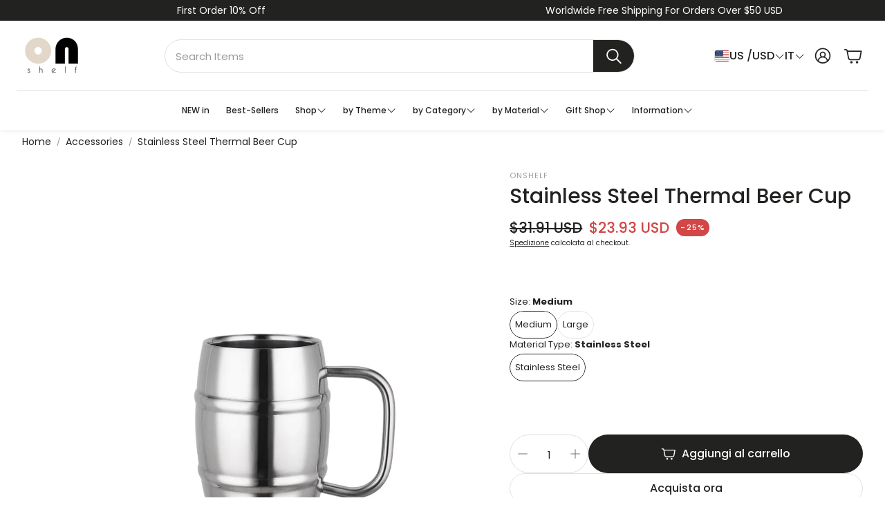

--- FILE ---
content_type: text/html; charset=utf-8
request_url: https://onshelfdecor.com/it/products/stainless-steel-beer-cup
body_size: 74613
content:
<!doctype html>
<html
  class="no-js"
  lang="it"
  dir="ltr"
>
  <head>
	
	
    <meta charset="utf-8">
    <meta http-equiv="X-UA-Compatible" content="IE=edge">
    <meta name="viewport" content="width=device-width,initial-scale=1">
    <meta name="theme-color" content="">
    <link rel="canonical" href="https://onshelfdecor.com/it/products/stainless-steel-beer-cup">
    <link rel="preconnect" href="https://cdn.shopify.com" crossorigin><link rel="icon" type="image/png" href="//onshelfdecor.com/cdn/shop/files/favi_51475d69-7d00-4c6a-abc2-cf31b094cd71.jpg?crop=center&height=32&v=1725392640&width=32"><link rel="preconnect" href="https://fonts.shopifycdn.com" crossorigin><title>Stainless Steel Thermal Beer Cup</title>

    
      <meta name="description" content="    Experience quality and practicality with our Stainless Steel Thermal Beer Cup. Made with high-quality stainless steel, this cup will keep your beer cold for hours. Perfect for outdoor activities or just enjoying a refreshing drink at home. Say goodbye to lukewarm beer and hello to a cold, crisp beverage every time.">
    

    

<meta property="og:site_name" content="OnShelf">
<meta property="og:url" content="https://onshelfdecor.com/it/products/stainless-steel-beer-cup">
<meta property="og:title" content="Stainless Steel Thermal Beer Cup">
<meta property="og:type" content="product">
<meta property="og:description" content="    Experience quality and practicality with our Stainless Steel Thermal Beer Cup. Made with high-quality stainless steel, this cup will keep your beer cold for hours. Perfect for outdoor activities or just enjoying a refreshing drink at home. Say goodbye to lukewarm beer and hello to a cold, crisp beverage every time."><meta property="og:image" content="http://onshelfdecor.com/cdn/shop/files/StainlessSteelBeerCup.jpg?v=1708469293">
  <meta property="og:image:secure_url" content="https://onshelfdecor.com/cdn/shop/files/StainlessSteelBeerCup.jpg?v=1708469293">
  <meta property="og:image:width" content="1600">
  <meta property="og:image:height" content="1600"><meta property="og:price:amount" content="21.93">
  <meta property="og:price:currency" content="USD"><meta name="twitter:card" content="summary_large_image">
<meta name="twitter:title" content="Stainless Steel Thermal Beer Cup">
<meta name="twitter:description" content="    Experience quality and practicality with our Stainless Steel Thermal Beer Cup. Made with high-quality stainless steel, this cup will keep your beer cold for hours. Perfect for outdoor activities or just enjoying a refreshing drink at home. Say goodbye to lukewarm beer and hello to a cold, crisp beverage every time.">


    <link href="//onshelfdecor.com/cdn/shop/t/23/assets/swiper.css?v=45721610412143988371756486697" rel="stylesheet" type="text/css" media="all" />

    <link href="//onshelfdecor.com/cdn/shop/t/23/assets/settings.css?v=157649251789771205351756537898" rel="stylesheet" type="text/css" media="all" />
    <link href="//onshelfdecor.com/cdn/shop/t/23/assets/critical.css?v=131028166098142212081756486696" rel="stylesheet" type="text/css" media="all" />

    <script src="//onshelfdecor.com/cdn/shop/t/23/assets/variants.js?v=130435000265492601861756486697" defer="defer"></script>

    <link rel="preload" href="//onshelfdecor.com/cdn/shop/t/23/assets/main.css?v=37030324529519187731756486696" as="style" onload="this.onload=null;this.rel='stylesheet'">
    <noscript><link rel="stylesheet" href="//onshelfdecor.com/cdn/shop/t/23/assets/main.css?v=37030324529519187731756486696"></noscript>
    <link href="//onshelfdecor.com/cdn/shop/t/23/assets/custom.css?v=111603181540343972631756486696" rel="stylesheet" type="text/css" media="all" />

    <script src="//onshelfdecor.com/cdn/shop/t/23/assets/constants.js?v=158563610161624409731756486696" defer="defer"></script>
    <script src="//onshelfdecor.com/cdn/shop/t/23/assets/pubsub.js?v=158357773527763999511756486696" defer="defer"></script>
    <script src="//onshelfdecor.com/cdn/shop/t/23/assets/global.js?v=105123249998389610981756486696" defer="defer"></script>
    <script src="//onshelfdecor.com/cdn/shop/t/23/assets/base.js?v=152260219828763896181756486695" defer="defer"></script>

    <script src="//onshelfdecor.com/cdn/shop/t/23/assets/color-swatch.js?v=182849972204433250091756486696" defer="defer"></script>
    <script src="//onshelfdecor.com/cdn/shop/t/23/assets/localization-form.js?v=68653642382058027111756486696" defer="defer"></script>
    <script src="//onshelfdecor.com/cdn/shop/t/23/assets/animations.js?v=37312632095138735101756486695" defer="defer"></script>
    <script src="//onshelfdecor.com/cdn/shop/t/23/assets/drawer-select.js?v=29189407719080657991756486696" defer="defer"></script>
    <script src="//onshelfdecor.com/cdn/shop/t/23/assets/model_element.js?v=158477732829452102971756486696" defer="defer"></script>
    <script type="module" src="//onshelfdecor.com/cdn/shop/t/23/assets/gallery.js?v=95741174867143149241756486696" defer="defer"></script>

    <script>window.performance && window.performance.mark && window.performance.mark('shopify.content_for_header.start');</script><meta name="facebook-domain-verification" content="io1dmxjnedcxxqi1k1d3jib19ithh1">
<meta name="google-site-verification" content="Cy8C5Y4vvXrHgxMG7Bnwe5JgtmU8-XtlVUTsOpcxQj4">
<meta id="shopify-digital-wallet" name="shopify-digital-wallet" content="/78207418680/digital_wallets/dialog">
<meta name="shopify-checkout-api-token" content="25819c943f65db44e806816b58455e1c">
<meta id="in-context-paypal-metadata" data-shop-id="78207418680" data-venmo-supported="false" data-environment="production" data-locale="it_IT" data-paypal-v4="true" data-currency="USD">
<link rel="alternate" hreflang="x-default" href="https://onshelfdecor.com/products/stainless-steel-beer-cup">
<link rel="alternate" hreflang="en" href="https://onshelfdecor.com/products/stainless-steel-beer-cup">
<link rel="alternate" hreflang="es" href="https://onshelfdecor.com/es/products/stainless-steel-beer-cup">
<link rel="alternate" hreflang="it" href="https://onshelfdecor.com/it/products/stainless-steel-beer-cup">
<link rel="alternate" hreflang="ja" href="https://onshelfdecor.com/ja/products/stainless-steel-beer-cup">
<link rel="alternate" hreflang="fr" href="https://onshelfdecor.com/fr/products/stainless-steel-beer-cup">
<link rel="alternate" hreflang="de" href="https://onshelfdecor.com/de/products/stainless-steel-beer-cup">
<link rel="alternate" hreflang="ko" href="https://onshelfdecor.com/ko/products/stainless-steel-beer-cup">
<link rel="alternate" hreflang="tr" href="https://onshelfdecor.com/tr/products/stainless-steel-beer-cup">
<link rel="alternate" hreflang="ru" href="https://onshelfdecor.com/ru/products/stainless-steel-beer-cup">
<link rel="alternate" hreflang="ar" href="https://onshelfdecor.com/ar/products/stainless-steel-beer-cup">
<link rel="alternate" type="application/json+oembed" href="https://onshelfdecor.com/it/products/stainless-steel-beer-cup.oembed">
<script async="async" src="/checkouts/internal/preloads.js?locale=it-US"></script>
<script id="apple-pay-shop-capabilities" type="application/json">{"shopId":78207418680,"countryCode":"US","currencyCode":"USD","merchantCapabilities":["supports3DS"],"merchantId":"gid:\/\/shopify\/Shop\/78207418680","merchantName":"OnShelf","requiredBillingContactFields":["postalAddress","email","phone"],"requiredShippingContactFields":["postalAddress","email","phone"],"shippingType":"shipping","supportedNetworks":["visa","masterCard","amex","discover","elo","jcb"],"total":{"type":"pending","label":"OnShelf","amount":"1.00"},"shopifyPaymentsEnabled":true,"supportsSubscriptions":true}</script>
<script id="shopify-features" type="application/json">{"accessToken":"25819c943f65db44e806816b58455e1c","betas":["rich-media-storefront-analytics"],"domain":"onshelfdecor.com","predictiveSearch":true,"shopId":78207418680,"locale":"it"}</script>
<script>var Shopify = Shopify || {};
Shopify.shop = "ontheshelf-1497.myshopify.com";
Shopify.locale = "it";
Shopify.currency = {"active":"USD","rate":"1.0"};
Shopify.country = "US";
Shopify.theme = {"name":"Nook","id":181250752824,"schema_name":"Wonder","schema_version":"2.0.0","theme_store_id":2684,"role":"main"};
Shopify.theme.handle = "null";
Shopify.theme.style = {"id":null,"handle":null};
Shopify.cdnHost = "onshelfdecor.com/cdn";
Shopify.routes = Shopify.routes || {};
Shopify.routes.root = "/it/";</script>
<script type="module">!function(o){(o.Shopify=o.Shopify||{}).modules=!0}(window);</script>
<script>!function(o){function n(){var o=[];function n(){o.push(Array.prototype.slice.apply(arguments))}return n.q=o,n}var t=o.Shopify=o.Shopify||{};t.loadFeatures=n(),t.autoloadFeatures=n()}(window);</script>
<script id="shop-js-analytics" type="application/json">{"pageType":"product"}</script>
<script defer="defer" async type="module" src="//onshelfdecor.com/cdn/shopifycloud/shop-js/modules/v2/client.init-shop-cart-sync_dvfQaB1V.it.esm.js"></script>
<script defer="defer" async type="module" src="//onshelfdecor.com/cdn/shopifycloud/shop-js/modules/v2/chunk.common_BW-OJwDu.esm.js"></script>
<script defer="defer" async type="module" src="//onshelfdecor.com/cdn/shopifycloud/shop-js/modules/v2/chunk.modal_CX4jaIRf.esm.js"></script>
<script type="module">
  await import("//onshelfdecor.com/cdn/shopifycloud/shop-js/modules/v2/client.init-shop-cart-sync_dvfQaB1V.it.esm.js");
await import("//onshelfdecor.com/cdn/shopifycloud/shop-js/modules/v2/chunk.common_BW-OJwDu.esm.js");
await import("//onshelfdecor.com/cdn/shopifycloud/shop-js/modules/v2/chunk.modal_CX4jaIRf.esm.js");

  window.Shopify.SignInWithShop?.initShopCartSync?.({"fedCMEnabled":true,"windoidEnabled":true});

</script>
<script id="__st">var __st={"a":78207418680,"offset":-28800,"reqid":"9c641882-df26-4ad6-a241-dec8deb4c1cc-1769174710","pageurl":"onshelfdecor.com\/it\/products\/stainless-steel-beer-cup","u":"465ece4674ca","p":"product","rtyp":"product","rid":8995782426936};</script>
<script>window.ShopifyPaypalV4VisibilityTracking = true;</script>
<script id="captcha-bootstrap">!function(){'use strict';const t='contact',e='account',n='new_comment',o=[[t,t],['blogs',n],['comments',n],[t,'customer']],c=[[e,'customer_login'],[e,'guest_login'],[e,'recover_customer_password'],[e,'create_customer']],r=t=>t.map((([t,e])=>`form[action*='/${t}']:not([data-nocaptcha='true']) input[name='form_type'][value='${e}']`)).join(','),a=t=>()=>t?[...document.querySelectorAll(t)].map((t=>t.form)):[];function s(){const t=[...o],e=r(t);return a(e)}const i='password',u='form_key',d=['recaptcha-v3-token','g-recaptcha-response','h-captcha-response',i],f=()=>{try{return window.sessionStorage}catch{return}},m='__shopify_v',_=t=>t.elements[u];function p(t,e,n=!1){try{const o=window.sessionStorage,c=JSON.parse(o.getItem(e)),{data:r}=function(t){const{data:e,action:n}=t;return t[m]||n?{data:e,action:n}:{data:t,action:n}}(c);for(const[e,n]of Object.entries(r))t.elements[e]&&(t.elements[e].value=n);n&&o.removeItem(e)}catch(o){console.error('form repopulation failed',{error:o})}}const l='form_type',E='cptcha';function T(t){t.dataset[E]=!0}const w=window,h=w.document,L='Shopify',v='ce_forms',y='captcha';let A=!1;((t,e)=>{const n=(g='f06e6c50-85a8-45c8-87d0-21a2b65856fe',I='https://cdn.shopify.com/shopifycloud/storefront-forms-hcaptcha/ce_storefront_forms_captcha_hcaptcha.v1.5.2.iife.js',D={infoText:'Protetto da hCaptcha',privacyText:'Privacy',termsText:'Termini'},(t,e,n)=>{const o=w[L][v],c=o.bindForm;if(c)return c(t,g,e,D).then(n);var r;o.q.push([[t,g,e,D],n]),r=I,A||(h.body.append(Object.assign(h.createElement('script'),{id:'captcha-provider',async:!0,src:r})),A=!0)});var g,I,D;w[L]=w[L]||{},w[L][v]=w[L][v]||{},w[L][v].q=[],w[L][y]=w[L][y]||{},w[L][y].protect=function(t,e){n(t,void 0,e),T(t)},Object.freeze(w[L][y]),function(t,e,n,w,h,L){const[v,y,A,g]=function(t,e,n){const i=e?o:[],u=t?c:[],d=[...i,...u],f=r(d),m=r(i),_=r(d.filter((([t,e])=>n.includes(e))));return[a(f),a(m),a(_),s()]}(w,h,L),I=t=>{const e=t.target;return e instanceof HTMLFormElement?e:e&&e.form},D=t=>v().includes(t);t.addEventListener('submit',(t=>{const e=I(t);if(!e)return;const n=D(e)&&!e.dataset.hcaptchaBound&&!e.dataset.recaptchaBound,o=_(e),c=g().includes(e)&&(!o||!o.value);(n||c)&&t.preventDefault(),c&&!n&&(function(t){try{if(!f())return;!function(t){const e=f();if(!e)return;const n=_(t);if(!n)return;const o=n.value;o&&e.removeItem(o)}(t);const e=Array.from(Array(32),(()=>Math.random().toString(36)[2])).join('');!function(t,e){_(t)||t.append(Object.assign(document.createElement('input'),{type:'hidden',name:u})),t.elements[u].value=e}(t,e),function(t,e){const n=f();if(!n)return;const o=[...t.querySelectorAll(`input[type='${i}']`)].map((({name:t})=>t)),c=[...d,...o],r={};for(const[a,s]of new FormData(t).entries())c.includes(a)||(r[a]=s);n.setItem(e,JSON.stringify({[m]:1,action:t.action,data:r}))}(t,e)}catch(e){console.error('failed to persist form',e)}}(e),e.submit())}));const S=(t,e)=>{t&&!t.dataset[E]&&(n(t,e.some((e=>e===t))),T(t))};for(const o of['focusin','change'])t.addEventListener(o,(t=>{const e=I(t);D(e)&&S(e,y())}));const B=e.get('form_key'),M=e.get(l),P=B&&M;t.addEventListener('DOMContentLoaded',(()=>{const t=y();if(P)for(const e of t)e.elements[l].value===M&&p(e,B);[...new Set([...A(),...v().filter((t=>'true'===t.dataset.shopifyCaptcha))])].forEach((e=>S(e,t)))}))}(h,new URLSearchParams(w.location.search),n,t,e,['guest_login'])})(!0,!0)}();</script>
<script integrity="sha256-4kQ18oKyAcykRKYeNunJcIwy7WH5gtpwJnB7kiuLZ1E=" data-source-attribution="shopify.loadfeatures" defer="defer" src="//onshelfdecor.com/cdn/shopifycloud/storefront/assets/storefront/load_feature-a0a9edcb.js" crossorigin="anonymous"></script>
<script data-source-attribution="shopify.dynamic_checkout.dynamic.init">var Shopify=Shopify||{};Shopify.PaymentButton=Shopify.PaymentButton||{isStorefrontPortableWallets:!0,init:function(){window.Shopify.PaymentButton.init=function(){};var t=document.createElement("script");t.src="https://onshelfdecor.com/cdn/shopifycloud/portable-wallets/latest/portable-wallets.it.js",t.type="module",document.head.appendChild(t)}};
</script>
<script data-source-attribution="shopify.dynamic_checkout.buyer_consent">
  function portableWalletsHideBuyerConsent(e){var t=document.getElementById("shopify-buyer-consent"),n=document.getElementById("shopify-subscription-policy-button");t&&n&&(t.classList.add("hidden"),t.setAttribute("aria-hidden","true"),n.removeEventListener("click",e))}function portableWalletsShowBuyerConsent(e){var t=document.getElementById("shopify-buyer-consent"),n=document.getElementById("shopify-subscription-policy-button");t&&n&&(t.classList.remove("hidden"),t.removeAttribute("aria-hidden"),n.addEventListener("click",e))}window.Shopify?.PaymentButton&&(window.Shopify.PaymentButton.hideBuyerConsent=portableWalletsHideBuyerConsent,window.Shopify.PaymentButton.showBuyerConsent=portableWalletsShowBuyerConsent);
</script>
<script>
  function portableWalletsCleanup(e){e&&e.src&&console.error("Failed to load portable wallets script "+e.src);var t=document.querySelectorAll("shopify-accelerated-checkout .shopify-payment-button__skeleton, shopify-accelerated-checkout-cart .wallet-cart-button__skeleton"),e=document.getElementById("shopify-buyer-consent");for(let e=0;e<t.length;e++)t[e].remove();e&&e.remove()}function portableWalletsNotLoadedAsModule(e){e instanceof ErrorEvent&&"string"==typeof e.message&&e.message.includes("import.meta")&&"string"==typeof e.filename&&e.filename.includes("portable-wallets")&&(window.removeEventListener("error",portableWalletsNotLoadedAsModule),window.Shopify.PaymentButton.failedToLoad=e,"loading"===document.readyState?document.addEventListener("DOMContentLoaded",window.Shopify.PaymentButton.init):window.Shopify.PaymentButton.init())}window.addEventListener("error",portableWalletsNotLoadedAsModule);
</script>

<script type="module" src="https://onshelfdecor.com/cdn/shopifycloud/portable-wallets/latest/portable-wallets.it.js" onError="portableWalletsCleanup(this)" crossorigin="anonymous"></script>
<script nomodule>
  document.addEventListener("DOMContentLoaded", portableWalletsCleanup);
</script>

<link id="shopify-accelerated-checkout-styles" rel="stylesheet" media="screen" href="https://onshelfdecor.com/cdn/shopifycloud/portable-wallets/latest/accelerated-checkout-backwards-compat.css" crossorigin="anonymous">
<style id="shopify-accelerated-checkout-cart">
        #shopify-buyer-consent {
  margin-top: 1em;
  display: inline-block;
  width: 100%;
}

#shopify-buyer-consent.hidden {
  display: none;
}

#shopify-subscription-policy-button {
  background: none;
  border: none;
  padding: 0;
  text-decoration: underline;
  font-size: inherit;
  cursor: pointer;
}

#shopify-subscription-policy-button::before {
  box-shadow: none;
}

      </style>

<script>window.performance && window.performance.mark && window.performance.mark('shopify.content_for_header.end');</script>


    <style data-shopify>
      @font-face {
  font-family: Poppins;
  font-weight: 400;
  font-style: normal;
  font-display: swap;
  src: url("//onshelfdecor.com/cdn/fonts/poppins/poppins_n4.0ba78fa5af9b0e1a374041b3ceaadf0a43b41362.woff2") format("woff2"),
       url("//onshelfdecor.com/cdn/fonts/poppins/poppins_n4.214741a72ff2596839fc9760ee7a770386cf16ca.woff") format("woff");
}

      @font-face {
  font-family: Poppins;
  font-weight: 700;
  font-style: normal;
  font-display: swap;
  src: url("//onshelfdecor.com/cdn/fonts/poppins/poppins_n7.56758dcf284489feb014a026f3727f2f20a54626.woff2") format("woff2"),
       url("//onshelfdecor.com/cdn/fonts/poppins/poppins_n7.f34f55d9b3d3205d2cd6f64955ff4b36f0cfd8da.woff") format("woff");
}

      @font-face {
  font-family: Poppins;
  font-weight: 400;
  font-style: italic;
  font-display: swap;
  src: url("//onshelfdecor.com/cdn/fonts/poppins/poppins_i4.846ad1e22474f856bd6b81ba4585a60799a9f5d2.woff2") format("woff2"),
       url("//onshelfdecor.com/cdn/fonts/poppins/poppins_i4.56b43284e8b52fc64c1fd271f289a39e8477e9ec.woff") format("woff");
}

      @font-face {
  font-family: Poppins;
  font-weight: 700;
  font-style: italic;
  font-display: swap;
  src: url("//onshelfdecor.com/cdn/fonts/poppins/poppins_i7.42fd71da11e9d101e1e6c7932199f925f9eea42d.woff2") format("woff2"),
       url("//onshelfdecor.com/cdn/fonts/poppins/poppins_i7.ec8499dbd7616004e21155106d13837fff4cf556.woff") format("woff");
}

      @font-face {
  font-family: Poppins;
  font-weight: 500;
  font-style: normal;
  font-display: swap;
  src: url("//onshelfdecor.com/cdn/fonts/poppins/poppins_n5.ad5b4b72b59a00358afc706450c864c3c8323842.woff2") format("woff2"),
       url("//onshelfdecor.com/cdn/fonts/poppins/poppins_n5.33757fdf985af2d24b32fcd84c9a09224d4b2c39.woff") format("woff");
}

      @font-face {
  font-family: Poppins;
  font-weight: 500;
  font-style: normal;
  font-display: swap;
  src: url("//onshelfdecor.com/cdn/fonts/poppins/poppins_n5.ad5b4b72b59a00358afc706450c864c3c8323842.woff2") format("woff2"),
       url("//onshelfdecor.com/cdn/fonts/poppins/poppins_n5.33757fdf985af2d24b32fcd84c9a09224d4b2c39.woff") format("woff");
}

      @font-face {
  font-family: Poppins;
  font-weight: 500;
  font-style: normal;
  font-display: swap;
  src: url("//onshelfdecor.com/cdn/fonts/poppins/poppins_n5.ad5b4b72b59a00358afc706450c864c3c8323842.woff2") format("woff2"),
       url("//onshelfdecor.com/cdn/fonts/poppins/poppins_n5.33757fdf985af2d24b32fcd84c9a09224d4b2c39.woff") format("woff");
}

      @font-face {
  font-family: Poppins;
  font-weight: 500;
  font-style: normal;
  font-display: swap;
  src: url("//onshelfdecor.com/cdn/fonts/poppins/poppins_n5.ad5b4b72b59a00358afc706450c864c3c8323842.woff2") format("woff2"),
       url("//onshelfdecor.com/cdn/fonts/poppins/poppins_n5.33757fdf985af2d24b32fcd84c9a09224d4b2c39.woff") format("woff");
}

      

      @font-face {
        font-family: 'icomoon';
        src:  url('//onshelfdecor.com/cdn/shop/t/23/assets/icomoon.eot?v=177295919035341837931756486696?6k4fkf');
        src:  url('//onshelfdecor.com/cdn/shop/t/23/assets/icomoon.eot?v=177295919035341837931756486696?6k4fkf#iefix') format('embedded-opentype'),
          url('//onshelfdecor.com/cdn/shop/t/23/assets/icomoon.ttf?v=57842893614872056761756486696?6k4fkf') format('truetype'),
          url('//onshelfdecor.com/cdn/shop/t/23/assets/icomoon.woff?v=28260046996164968551756486696?6k4fkf') format('woff'),
          url('//onshelfdecor.com/cdn/shop/t/23/assets/icomoon.svg?v=104217218584571201731756486696?6k4fkf#icomoon') format('svg');
        font-weight: normal;
        font-style: normal;
        font-display: block;
      }
    </style>
    <style>
      [data-custom-badge="Sale"]{
        background-color: #d24646;
        color: #FFFFFF;
        }
      [data-custom-badge="Trending"]{
        background-color: #91afa2;
        color: #FFFFFF;
        }
      [data-custom-badge=""]{
        background-color: #000000;
        color: #FFFFFF;
        }
      [data-custom-badge=""]{
        background-color: #000000;
        color: #FFFFFF;
        }
    </style><link rel="preload" as="font" href="//onshelfdecor.com/cdn/fonts/poppins/poppins_n4.0ba78fa5af9b0e1a374041b3ceaadf0a43b41362.woff2" type="font/woff2" crossorigin><link rel="preload" as="font" href="//onshelfdecor.com/cdn/fonts/poppins/poppins_n5.ad5b4b72b59a00358afc706450c864c3c8323842.woff2" type="font/woff2" crossorigin><link rel="preload" as="font" href="//onshelfdecor.com/cdn/fonts/poppins/poppins_n5.ad5b4b72b59a00358afc706450c864c3c8323842.woff2" type="font/woff2" crossorigin><link rel="preload" as="font" href="//onshelfdecor.com/cdn/fonts/poppins/poppins_n5.ad5b4b72b59a00358afc706450c864c3c8323842.woff2" type="font/woff2" crossorigin><link rel="preload" as="font" href="//onshelfdecor.com/cdn/fonts/poppins/poppins_n5.ad5b4b72b59a00358afc706450c864c3c8323842.woff2" type="font/woff2" crossorigin>

    <script>
      document.documentElement.className = document.documentElement.className.replace('no-js', 'js');
    </script>
  
  <!-- Disable Shopify Best-Sellers Sales Shield code start -->
  
  <!-- Disable Shopify Best-Sellers Sales Shield code End -->
  <!-- BEGIN app block: shopify://apps/pandectes-gdpr/blocks/banner/58c0baa2-6cc1-480c-9ea6-38d6d559556a -->
  
    
      <!-- TCF is active, scripts are loaded above -->
      
      <script>
        
          window.PandectesSettings = {"store":{"id":78207418680,"plan":"basic","theme":"Nook","primaryLocale":"en","adminMode":false,"headless":false,"storefrontRootDomain":"","checkoutRootDomain":"","storefrontAccessToken":""},"tsPublished":1756530147,"declaration":{"showPurpose":false,"showProvider":false,"declIntroText":"We use cookies to optimize website functionality, analyze the performance, and provide personalized experience to you. Some cookies are essential to make the website operate and function correctly. Those cookies cannot be disabled. In this window you can manage your preference of cookies.","showDateGenerated":true},"language":{"unpublished":[],"languageMode":"Single","fallbackLanguage":"en","languageDetection":"browser","languagesSupported":[]},"texts":{"managed":{"headerText":{"en":"We respect your privacy"},"consentText":{"en":"This website uses cookies to ensure you get the best experience."},"linkText":{"en":"Learn more"},"imprintText":{"en":"Imprint"},"googleLinkText":{"en":"Google's Privacy Terms"},"allowButtonText":{"en":"Accept"},"denyButtonText":{"en":"Decline"},"dismissButtonText":{"en":"Ok"},"leaveSiteButtonText":{"en":"Leave this site"},"preferencesButtonText":{"en":"Preferences"},"cookiePolicyText":{"en":"Cookie policy"},"preferencesPopupTitleText":{"en":"Manage consent preferences"},"preferencesPopupIntroText":{"en":"We use cookies to optimize website functionality, analyze the performance, and provide personalized experience to you. Some cookies are essential to make the website operate and function correctly. Those cookies cannot be disabled. In this window you can manage your preference of cookies."},"preferencesPopupSaveButtonText":{"en":"Save preferences"},"preferencesPopupCloseButtonText":{"en":"Close"},"preferencesPopupAcceptAllButtonText":{"en":"Accept all"},"preferencesPopupRejectAllButtonText":{"en":"Reject all"},"cookiesDetailsText":{"en":"Cookies details"},"preferencesPopupAlwaysAllowedText":{"en":"Always allowed"},"accessSectionParagraphText":{"en":"You have the right to request access to your data at any time."},"accessSectionTitleText":{"en":"Data portability"},"accessSectionAccountInfoActionText":{"en":"Personal data"},"accessSectionDownloadReportActionText":{"en":"Request export"},"accessSectionGDPRRequestsActionText":{"en":"Data subject requests"},"accessSectionOrdersRecordsActionText":{"en":"Orders"},"rectificationSectionParagraphText":{"en":"You have the right to request your data to be updated whenever you think it is appropriate."},"rectificationSectionTitleText":{"en":"Data Rectification"},"rectificationCommentPlaceholder":{"en":"Describe what you want to be updated"},"rectificationCommentValidationError":{"en":"Comment is required"},"rectificationSectionEditAccountActionText":{"en":"Request an update"},"erasureSectionTitleText":{"en":"Right to be forgotten"},"erasureSectionParagraphText":{"en":"You have the right to ask all your data to be erased. After that, you will no longer be able to access your account."},"erasureSectionRequestDeletionActionText":{"en":"Request personal data deletion"},"consentDate":{"en":"Consent date"},"consentId":{"en":"Consent ID"},"consentSectionChangeConsentActionText":{"en":"Change consent preference"},"consentSectionConsentedText":{"en":"You consented to the cookies policy of this website on"},"consentSectionNoConsentText":{"en":"You have not consented to the cookies policy of this website."},"consentSectionTitleText":{"en":"Your cookie consent"},"consentStatus":{"en":"Consent preference"},"confirmationFailureMessage":{"en":"Your request was not verified. Please try again and if problem persists, contact store owner for assistance"},"confirmationFailureTitle":{"en":"A problem occurred"},"confirmationSuccessMessage":{"en":"We will soon get back to you as to your request."},"confirmationSuccessTitle":{"en":"Your request is verified"},"guestsSupportEmailFailureMessage":{"en":"Your request was not submitted. Please try again and if problem persists, contact store owner for assistance."},"guestsSupportEmailFailureTitle":{"en":"A problem occurred"},"guestsSupportEmailPlaceholder":{"en":"E-mail address"},"guestsSupportEmailSuccessMessage":{"en":"If you are registered as a customer of this store, you will soon receive an email with instructions on how to proceed."},"guestsSupportEmailSuccessTitle":{"en":"Thank you for your request"},"guestsSupportEmailValidationError":{"en":"Email is not valid"},"guestsSupportInfoText":{"en":"Please login with your customer account to further proceed."},"submitButton":{"en":"Submit"},"submittingButton":{"en":"Submitting..."},"cancelButton":{"en":"Cancel"},"declIntroText":{"en":"We use cookies to optimize website functionality, analyze the performance, and provide personalized experience to you. Some cookies are essential to make the website operate and function correctly. Those cookies cannot be disabled. In this window you can manage your preference of cookies."},"declName":{"en":"Name"},"declPurpose":{"en":"Purpose"},"declType":{"en":"Type"},"declRetention":{"en":"Retention"},"declProvider":{"en":"Provider"},"declFirstParty":{"en":"First-party"},"declThirdParty":{"en":"Third-party"},"declSeconds":{"en":"seconds"},"declMinutes":{"en":"minutes"},"declHours":{"en":"hours"},"declDays":{"en":"days"},"declMonths":{"en":"months"},"declYears":{"en":"years"},"declSession":{"en":"Session"},"declDomain":{"en":"Domain"},"declPath":{"en":"Path"}},"categories":{"strictlyNecessaryCookiesTitleText":{"en":"Strictly necessary cookies"},"strictlyNecessaryCookiesDescriptionText":{"en":"These cookies are essential in order to enable you to move around the website and use its features, such as accessing secure areas of the website. The website cannot function properly without these cookies."},"functionalityCookiesTitleText":{"en":"Functional cookies"},"functionalityCookiesDescriptionText":{"en":"These cookies enable the site to provide enhanced functionality and personalisation. They may be set by us or by third party providers whose services we have added to our pages. If you do not allow these cookies then some or all of these services may not function properly."},"performanceCookiesTitleText":{"en":"Performance cookies"},"performanceCookiesDescriptionText":{"en":"These cookies enable us to monitor and improve the performance of our website. For example, they allow us to count visits, identify traffic sources and see which parts of the site are most popular."},"targetingCookiesTitleText":{"en":"Targeting cookies"},"targetingCookiesDescriptionText":{"en":"These cookies may be set through our site by our advertising partners. They may be used by those companies to build a profile of your interests and show you relevant adverts on other sites.    They do not store directly personal information, but are based on uniquely identifying your browser and internet device. If you do not allow these cookies, you will experience less targeted advertising."},"unclassifiedCookiesTitleText":{"en":"Unclassified cookies"},"unclassifiedCookiesDescriptionText":{"en":"Unclassified cookies are cookies that we are in the process of classifying, together with the providers of individual cookies."}},"auto":{}},"library":{"previewMode":false,"fadeInTimeout":0,"defaultBlocked":7,"showLink":true,"showImprintLink":false,"showGoogleLink":false,"enabled":true,"cookie":{"expiryDays":365,"secure":true,"domain":""},"dismissOnScroll":false,"dismissOnWindowClick":false,"dismissOnTimeout":false,"palette":{"popup":{"background":"#FFFFFF","backgroundForCalculations":{"a":1,"b":255,"g":255,"r":255},"text":"#000000"},"button":{"background":"transparent","backgroundForCalculations":{"a":1,"b":255,"g":255,"r":255},"text":"#000000","textForCalculation":{"a":1,"b":0,"g":0,"r":0},"border":"#000000"}},"content":{"href":"https://ontheshelf-1497.myshopify.com/policies/privacy-policy","imprintHref":"/","close":"&#10005;","target":"","logo":"<img class=\"cc-banner-logo\" style=\"max-height: 40px;\" src=\"https://ontheshelf-1497.myshopify.com/cdn/shop/files/pandectes-banner-logo.png\" alt=\"Cookie banner\" />"},"window":"<div role=\"dialog\" aria-label=\"{{header}}\" aria-describedby=\"cookieconsent:desc\" id=\"pandectes-banner\" class=\"cc-window-wrapper cc-top-wrapper\"><div class=\"pd-cookie-banner-window cc-window {{classes}}\"><!--googleoff: all-->{{children}}<!--googleon: all--></div></div>","compliance":{"opt-both":"<div class=\"cc-compliance cc-highlight\">{{deny}}{{allow}}</div>"},"type":"opt-both","layouts":{"basic":"{{logo}}{{messagelink}}{{compliance}}{{close}}"},"position":"top","theme":"wired","revokable":true,"animateRevokable":false,"revokableReset":false,"revokableLogoUrl":"https://ontheshelf-1497.myshopify.com/cdn/shop/files/pandectes-reopen-logo.png","revokablePlacement":"bottom-left","revokableMarginHorizontal":15,"revokableMarginVertical":15,"static":false,"autoAttach":true,"hasTransition":true,"blacklistPage":[""],"elements":{"close":"<button aria-label=\"\" type=\"button\" class=\"cc-close\">{{close}}</button>","dismiss":"<button type=\"button\" class=\"cc-btn cc-btn-decision cc-dismiss\">{{dismiss}}</button>","allow":"<button type=\"button\" class=\"cc-btn cc-btn-decision cc-allow\">{{allow}}</button>","deny":"<button type=\"button\" class=\"cc-btn cc-btn-decision cc-deny\">{{deny}}</button>","preferences":"<button type=\"button\" class=\"cc-btn cc-settings\" onclick=\"Pandectes.fn.openPreferences()\">{{preferences}}</button>"}},"geolocation":{"brOnly":false,"caOnly":false,"chOnly":false,"euOnly":false,"jpOnly":false,"thOnly":false,"canadaOnly":false,"globalVisibility":true},"dsr":{"guestsSupport":false,"accessSectionDownloadReportAuto":false},"banner":{"resetTs":1702330257,"extraCss":"        .cc-banner-logo {max-width: 24em!important;}    @media(min-width: 768px) {.cc-window.cc-floating{max-width: 24em!important;width: 24em!important;}}    .cc-message, .pd-cookie-banner-window .cc-header, .cc-logo {text-align: left}    .cc-window-wrapper{z-index: 2147483647;}    .cc-window{z-index: 2147483647;font-family: inherit;}    .pd-cookie-banner-window .cc-header{font-family: inherit;}    .pd-cp-ui{font-family: inherit; background-color: #FFFFFF;color:#000000;}    button.pd-cp-btn, a.pd-cp-btn{}    input + .pd-cp-preferences-slider{background-color: rgba(0, 0, 0, 0.3)}    .pd-cp-scrolling-section::-webkit-scrollbar{background-color: rgba(0, 0, 0, 0.3)}    input:checked + .pd-cp-preferences-slider{background-color: rgba(0, 0, 0, 1)}    .pd-cp-scrolling-section::-webkit-scrollbar-thumb {background-color: rgba(0, 0, 0, 1)}    .pd-cp-ui-close{color:#000000;}    .pd-cp-preferences-slider:before{background-color: #FFFFFF}    .pd-cp-title:before {border-color: #000000!important}    .pd-cp-preferences-slider{background-color:#000000}    .pd-cp-toggle{color:#000000!important}    @media(max-width:699px) {.pd-cp-ui-close-top svg {fill: #000000}}    .pd-cp-toggle:hover,.pd-cp-toggle:visited,.pd-cp-toggle:active{color:#000000!important}    .pd-cookie-banner-window {box-shadow: 0 0 18px rgb(0 0 0 / 20%);}  ","customJavascript":{},"showPoweredBy":false,"logoHeight":40,"hybridStrict":false,"cookiesBlockedByDefault":"7","isActive":false,"implicitSavePreferences":false,"cookieIcon":false,"blockBots":false,"showCookiesDetails":true,"hasTransition":true,"blockingPage":false,"showOnlyLandingPage":false,"leaveSiteUrl":"https://pandectes.io","linkRespectStoreLang":false},"cookies":{"0":[{"name":"secure_customer_sig","type":"http","domain":"onshelfdecor.com","path":"/","provider":"Shopify","firstParty":true,"retention":"1 year(s)","expires":1,"unit":"declYears","purpose":{"en":"Used in connection with customer login."}},{"name":"keep_alive","type":"http","domain":"onshelfdecor.com","path":"/","provider":"Shopify","firstParty":true,"retention":"30 minute(s)","expires":30,"unit":"declMinutes","purpose":{"en":"Used in connection with buyer localization."}},{"name":"localization","type":"http","domain":"onshelfdecor.com","path":"/","provider":"Shopify","firstParty":true,"retention":"1 year(s)","expires":1,"unit":"declYears","purpose":{"en":"Shopify store localization"}},{"name":"cart_currency","type":"http","domain":"onshelfdecor.com","path":"/","provider":"Shopify","firstParty":true,"retention":"2 ","expires":2,"unit":"declSession","purpose":{"en":"The cookie is necessary for the secure checkout and payment function on the website. This function is provided by shopify.com."}},{"name":"_cmp_a","type":"http","domain":".onshelfdecor.com","path":"/","provider":"Shopify","firstParty":true,"retention":"1 day(s)","expires":1,"unit":"declDays","purpose":{"en":"Used for managing customer privacy settings."}},{"name":"wpm-domain-test","type":"http","domain":"com","path":"/","provider":"Shopify","firstParty":false,"retention":"Session","expires":1,"unit":"declSeconds","purpose":{"en":"Used to test the storage of parameters about products added to the cart or payment currency"}},{"name":"cookietest","type":"http","domain":"onshelfdecor.com","path":"/","provider":"Shopify","firstParty":true,"retention":"Session","expires":1,"unit":"declSeconds","purpose":{"en":"Used to ensure our systems are working correctly."}},{"name":"_secure_session_id","type":"http","domain":"onshelfdecor.com","path":"/","provider":"Shopify","firstParty":true,"retention":"1 month(s)","expires":1,"unit":"declMonths","purpose":{"en":"Used in connection with navigation through a storefront."}}],"1":[{"name":"baMet_visit","type":"http","domain":"onshelfdecor.com","path":"/","provider":"Boosterapps","firstParty":true,"retention":"30 minute(s)","expires":30,"unit":"declMinutes","purpose":{"en":"Used by Boosterapps"}},{"name":"_pinterest_ct_ua","type":"http","domain":".ct.pinterest.com","path":"/","provider":"Pinterest","firstParty":false,"retention":"1 year(s)","expires":1,"unit":"declYears","purpose":{"en":"Used to group actions across pages."}},{"name":"locale_bar_accepted","type":"http","domain":"onshelfdecor.com","path":"/","provider":"GrizzlyAppsSRL","firstParty":true,"retention":"Session","expires":-54,"unit":"declYears","purpose":{"en":"This cookie is provided by the app (BEST Currency Converter) and is used to secure the currency chosen by the customer."}}],"2":[{"name":"_shopify_y","type":"http","domain":".onshelfdecor.com","path":"/","provider":"Shopify","firstParty":true,"retention":"1 year(s)","expires":1,"unit":"declYears","purpose":{"en":"Shopify analytics."}},{"name":"_shopify_s","type":"http","domain":".onshelfdecor.com","path":"/","provider":"Shopify","firstParty":true,"retention":"30 minute(s)","expires":30,"unit":"declMinutes","purpose":{"en":"Shopify analytics."}},{"name":"_shopify_sa_p","type":"http","domain":".onshelfdecor.com","path":"/","provider":"Shopify","firstParty":true,"retention":"30 minute(s)","expires":30,"unit":"declMinutes","purpose":{"en":"Shopify analytics relating to marketing & referrals."}},{"name":"_shopify_sa_t","type":"http","domain":".onshelfdecor.com","path":"/","provider":"Shopify","firstParty":true,"retention":"30 minute(s)","expires":30,"unit":"declMinutes","purpose":{"en":"Shopify analytics relating to marketing & referrals."}},{"name":"_orig_referrer","type":"http","domain":".onshelfdecor.com","path":"/","provider":"Shopify","firstParty":true,"retention":"2 ","expires":2,"unit":"declSession","purpose":{"en":"Tracks landing pages."}},{"name":"_landing_page","type":"http","domain":".onshelfdecor.com","path":"/","provider":"Shopify","firstParty":true,"retention":"2 ","expires":2,"unit":"declSession","purpose":{"en":"Tracks landing pages."}},{"name":"_ga","type":"http","domain":".onshelfdecor.com","path":"/","provider":"Google","firstParty":true,"retention":"1 year(s)","expires":1,"unit":"declYears","purpose":{"en":"Cookie is set by Google Analytics with unknown functionality"}},{"name":"_shopify_d","type":"http","domain":"onshelfdecor.com","path":"/","provider":"Shopify","firstParty":true,"retention":"Session","expires":1,"unit":"declSeconds","purpose":{"en":"Shopify analytics."}},{"name":"_shopify_d","type":"http","domain":"com","path":"/","provider":"Shopify","firstParty":false,"retention":"Session","expires":1,"unit":"declSeconds","purpose":{"en":"Shopify analytics."}},{"name":"_ga_DPFTDGM2NW","type":"http","domain":".onshelfdecor.com","path":"/","provider":"Google","firstParty":true,"retention":"1 year(s)","expires":1,"unit":"declYears","purpose":{"en":""}},{"name":"_ga_VXK7HBZSN5","type":"http","domain":".onshelfdecor.com","path":"/","provider":"Google","firstParty":true,"retention":"1 year(s)","expires":1,"unit":"declYears","purpose":{"en":""}}],"4":[{"name":"_ttp","type":"http","domain":".tiktok.com","path":"/","provider":"TikTok","firstParty":false,"retention":"1 year(s)","expires":1,"unit":"declYears","purpose":{"en":"To measure and improve the performance of your advertising campaigns and to personalize the user's experience (including ads) on TikTok."}},{"name":"_fbp","type":"http","domain":".onshelfdecor.com","path":"/","provider":"Facebook","firstParty":true,"retention":"3 month(s)","expires":3,"unit":"declMonths","purpose":{"en":"Cookie is placed by Facebook to track visits across websites."}},{"name":"_tt_enable_cookie","type":"http","domain":".onshelfdecor.com","path":"/","provider":"TikTok","firstParty":true,"retention":"1 year(s)","expires":1,"unit":"declYears","purpose":{"en":"Used to identify a visitor."}},{"name":"_ttp","type":"http","domain":".onshelfdecor.com","path":"/","provider":"TikTok","firstParty":true,"retention":"1 year(s)","expires":1,"unit":"declYears","purpose":{"en":"To measure and improve the performance of your advertising campaigns and to personalize the user's experience (including ads) on TikTok."}},{"name":"_pin_unauth","type":"http","domain":".onshelfdecor.com","path":"/","provider":"Pinterest","firstParty":true,"retention":"1 year(s)","expires":1,"unit":"declYears","purpose":{"en":"Used to group actions for users who cannot be identified by Pinterest."}},{"name":"wpm-domain-test","type":"http","domain":"onshelfdecor.com","path":"/","provider":"Shopify","firstParty":true,"retention":"Session","expires":1,"unit":"declSeconds","purpose":{"en":"Used to test the storage of parameters about products added to the cart or payment currency"}}],"8":[{"name":"ar_debug","type":"http","domain":".pinterest.com","path":"/","provider":"Unknown","firstParty":false,"retention":"1 year(s)","expires":1,"unit":"declYears","purpose":{"en":""}},{"name":"otCookieScanned","type":"http","domain":"onshelfdecor.com","path":"/","provider":"Unknown","firstParty":true,"retention":"1 day(s)","expires":1,"unit":"declDays","purpose":{"en":""}},{"name":"ecomsend_modal_limit32537","type":"http","domain":"onshelfdecor.com","path":"/","provider":"Unknown","firstParty":true,"retention":"1 day(s)","expires":1,"unit":"declDays","purpose":{"en":""}}]},"blocker":{"isActive":false,"googleConsentMode":{"id":"","analyticsId":"","isActive":false,"adStorageCategory":4,"analyticsStorageCategory":2,"personalizationStorageCategory":1,"functionalityStorageCategory":1,"customEvent":true,"securityStorageCategory":0,"redactData":true,"urlPassthrough":false},"facebookPixel":{"id":"","isActive":false,"ldu":false},"microsoft":{},"rakuten":{"isActive":false,"cmp":false,"ccpa":false},"gpcIsActive":false,"clarity":{},"defaultBlocked":7,"patterns":{"whiteList":[],"blackList":{"1":[],"2":[],"4":[],"8":[]},"iframesWhiteList":[],"iframesBlackList":{"1":[],"2":[],"4":[],"8":[]},"beaconsWhiteList":[],"beaconsBlackList":{"1":[],"2":[],"4":[],"8":[]}}}};
        
        window.addEventListener('DOMContentLoaded', function(){
          const script = document.createElement('script');
          
            script.src = "https://cdn.shopify.com/extensions/019be439-d987-77f1-acec-51375980d6df/gdpr-241/assets/pandectes-core.js";
          
          script.defer = true;
          document.body.appendChild(script);
        })
      </script>
    
  


<!-- END app block --><!-- BEGIN app block: shopify://apps/mulwi-feeds/blocks/app-embed/d03db6a1-24ff-47d2-9ea7-1b57d66b3851 --><!-- END app block --><!-- BEGIN app block: shopify://apps/uppromote-affiliate/blocks/customer-referral/64c32457-930d-4cb9-9641-e24c0d9cf1f4 --><link rel="preload" href="https://cdn.shopify.com/extensions/019be912-7856-7c1f-9705-c70a8c8d7a8b/app-109/assets/customer-referral.css" as="style" onload="this.onload=null;this.rel='stylesheet'">
<script>
  document.addEventListener("DOMContentLoaded", function () {
    const params = new URLSearchParams(window.location.search);
    if (params.has('sca_ref') || params.has('sca_crp')) {
      document.body.setAttribute('is-affiliate-link', '');
    }
  });
</script>


<!-- END app block --><!-- BEGIN app block: shopify://apps/consentik-cookie/blocks/omega-cookies-notification/13cba824-a338-452e-9b8e-c83046a79f21 --><script type="text/javascript" src="https://cdn.shopify.com/extensions/019be9ec-b9a8-7c3e-b97f-2c7a1b58d8bf/consentik-ex-202601231515/assets/jQueryOT.min.js" defer></script>

<script>
    window.otCKAppData = {};
    var otCKRequestDataInfo = {};
    var otCKRootLink = '';
    var otCKSettings = {};
    window.OCBCookies = []
    window.OCBCategories = []
    window['otkConsent'] = window['otkConsent'] || {};
    window.otJQuerySource = "https://cdn.shopify.com/extensions/019be9ec-b9a8-7c3e-b97f-2c7a1b58d8bf/consentik-ex-202601231515/assets/jQueryOT.min.js"
</script>



    <script>
        console.log('UN ACTIVE CROSS', )
        function __remvoveCookie(name) {
            document.cookie = name + '=; expires=Thu, 01 Jan 1970 00:00:00 UTC; path=/;';
        }

        __remvoveCookie('__cross_accepted');
    </script>





    <script>
        let otCKEnableDebugger = 0;
    </script>




    <script>
        window.cstCookiesData = {"rootLink":"https://apps.consentik.com/consentik","cookies":[],"category":[{"id":34099,"category_status":true,"category_name":"Necessary","category_description":"This website is using cookies to analyze our traffic, personalize content and/or ads, to provide video content. We also share information about your use of our site with our analytics and advertising partners who may combine it with other information that you’ve provided to them or that they’ve collected from your use of their services.","is_necessary":true,"name_consent":"necessary"},{"id":34100,"category_status":true,"category_name":"Preferences","category_description":"Preference cookies enable a website to remember information that changes the way the website behaves or looks, like your preferred language or the region that you are in.","is_necessary":false,"name_consent":"preferences"},{"id":34101,"category_status":true,"category_name":"Marketing","category_description":"Marketing cookies are used to track visitors across websites. The intention is to display ads that are relevant and engaging for the individual user and thereby more valuable for publishers and third-party advertisers.","is_necessary":false,"name_consent":"marketing"},{"id":34102,"category_status":true,"category_name":"Statistics","category_description":"Statistic cookies help website owners to understand how visitors interact with websites by collecting and reporting information anonymously.","is_necessary":false,"name_consent":"analytics"}]};
    </script>



    <script>
        window.cstMultipleLanguages = {"rootLink":"https://apps.consentik.com/consentik","config":{},"cookieInformation":[{"trigger":"Cookies detail","name":"Name","provider":"Provider","domain":"Domain","path":"Path","type":"Type","retention":"Retention","purpose":"Purpose","language":"en"}],"bannerText":[],"cookies":[],"categories":[],"privacyPopup":[]};
    </script>





    <script>
        window.otCKAppData = {"terms":["cookie_banner","customize_appearance","custom_text_and_color","built_in_themes","custom_banner_width","show_cookie_icon","show_dismiss_btn","google_policy","customer_privacy","show_close_icon","quick_cookie_selector","show_preference_btn","display_restriction"],"settings":{"id":32838,"shop":"ontheshelf-1497.myshopify.com","shop_id":"78207418680","message":"We use cookies to enhance your browsing experience, provide personalized content, and analyze traffic. By clicking 'Accept All,' you agree to our cookie usage.","submit_text":"Accept All","info_text":"Privacy Policy","text_size":12,"dismiss_text":"Reject All","prefrences_text":"Preferences","preferences_title":null,"accept_selected_text":"Allow selection","accept_all_text":"Allow all cookies","title_popup":"This website uses cookies","mess_popup":"This website is using cookies to analyze our traffic, personalize content and/or ads, to provide video content. We also share information about your use of our site with our analytics and advertising partners who may combine it with other information that you’ve provided to them or that they’ve collected from your use of their services.","title":"\"For your convenience”","google_privacy_text":"Google's Privacy Policy","impressum_title":"Legal Disclosure (Imprint)","permission":"0","show_icon":"0","app_enable":"1","privacy_link":"https://onshelf.store/pages/cookie-policy","popup_layout":1,"fullwidth_position":2,"corner_position":4,"center_position":1,"show_homepage":"1","show_all":"1","show_all_eu":"1","eu_countries":"[]","cache_time":60,"popup_bgcolor":"#ffffff","popup_textcolor":"#000000","more_textcolor":"#000000","submit_bgcolor":"#000000","submit_textcolor":"#ffffff","custom_css":null,"show_dismiss":"1","show_dismiss_popup":"0","show_prefrences":"0","color_text_popup":"#FFFFFF","dismiss_textcolor":"#ffffff","dismiss_bgcolor":"#bababa","close_dismis":"0","prefrences_bgcolor":"#000000","prefrences_textcolor":"#ffffff","accept_selected_text_color":"#02909c","accept_selected_bgcolor":"#e4f3f7","accept_all_text_color":"#ffffff","accept_all_bgcolor":"#02909c","show_cookies":"1","title_color_popup":"#000000","bgcolor_popup":"#ffffff","show_specific_region":["AT","BE","BG","HR","CY","CZ","DK","EE","FI","FR","DE","GR","HU","IE","IT","LV","LT","LU","MT","NL","PL","PT","RO","SK","SI","ES","SE","GB","US-CA"],"style_request_page":"{\"info_bgcolor\":\"#ffffff\",\"show_bgcolor\":\"#2f87e4\",\"edit_bgcolor\":\"#ca2f2f\",\"delete_bgcolor\":\"#770e0e\",\"delete_textcolor\":\"#ffffff\",\"edit_textcolor\":\"#ffffff\",\"show_textcolor\":\"#ffffff\",\"info_textcolor\":\"#000000\",\"info_text_size\":\"13\"}","banner_position":"full","side_position":"left","show_cookies_btn":"0","upgrade_date":"2024-11-06T22:54:33.000Z","theme_name":null,"unit_space":"%","popup_width":100,"position_top":0,"position_left":0,"position_right":0,"position_bottom":0,"enable_debugger":"0","regulation_template":null,"is_updated_cookies":"0","script_tagid":null,"google_privacy_link":"https://business.safety.google/privacy/","enable_google_privacy":"0","enable_impressum":"0","impressum_link":"","decline_behavior":"hide_banner_temporarily","leave_site_url":null,"language_template":"en","text_align":"center","icon_size":25,"plan_name":"Basic"},"unpublicCookies":[],"rootLink":"https://apps.consentik.com/consentik","shopId":"78207418680","privacyPopup":{},"advancedSetting":{"icon_banner_url":null,"button_icon_url":null,"pages_locked":null,"show_close_icon":"0","app_lang":"en","check_list":null,"is_hide_checklist":0,"schedule_enable":"0","schedule_duration":null,"schedule_interval":"no","schedule_secret":"0","banner_holiday":"0","admin_mode":false,"setup_mode":false,"banner_status":null,"glass_effect":null,"quick_show_category":"0","delay_show":0,"gpc":"0","reopen_conf":{"btnBg":"#EA9F30","btnText":"Manage cookie","behavior":"banner","btnColor":"#FFFFFF","position":"bottom-right","displayAs":"icon","verticalMargin":10,"footerLinkEnable":false,"horizontalMargin":10},"data_sale_opts":null,"preferences_opts":{"show_table":false,"show_count":false,"type":"necessary","consent":["necessary"]},"buttons_position":null,"sklik_rtg_id":null,"bing_tag_id":null,"font_name":null,"border_style":"rounded","store_front_metafield_id":null,"block_interaction":{"enable":false,"blur":6,"opacity":0.3},"shop_locales":null},"type":"BASIC","planId":37,"fromPlus":false,"fromAdvanced":false,"fromPremium":false,"isUnlimited":false,"isFree":true,"isPaid":false};
        window.cstUseLiquid = window.otCKAppData.uId >= window.otCKAppData.lowestId;
        if (typeof otCKAppData === 'object') {
            otCKRootLink = otCKAppData.rootLink;
            otCKSettings = otCKAppData.settings;
        }
        if (window.cstCookiesData != undefined) {
            window.otCKAppData.cookies = window.cstCookiesData.cookies
            window.otCKAppData.category = window.cstCookiesData.category
        }
        window.otCKRequestDataInfo = window.otCKRequestDataInfo ? window.otCKRequestDataInfo : {};
    </script>



<!-- BEGIN app snippet: consent-mode --><script>    const cstConsentMode = window.otCKAppData?.consentMode;    if (!!cstConsentMode && cstConsentMode?.enable_gcm) {        console.log('GCM LIQUID CALLING...');        window['otkConsent'] = cstConsentMode;        _cst_gcm_initialize(cstConsentMode)    }    function _cst_gcm_initialize(consentMode) {        console.log('GCM INITIALIZED...');        const canAuto = !consentMode?.have_gtm && !consentMode?.keep_gtm_setup;        const trackingIds = consentMode.gtm?.split(',');        if (!window.cstUseLiquid || !canAuto) return;        console.log('GCM WORKING...');        /**         *         * @type {string[]}         */        const regions = window.otCKAppData.consentModeRegions;        const isShowAll = window.otCKAppData?.settings?.show_all === '1';        const userRegion = isShowAll ? {} : {region: regions};        window.cstUserRegion = userRegion;        window.otCookiesGCM = {            url_passthrough: false,            ads_data_redaction: false,            config: Object.assign({                //Marketing                ad_user_data: !consentMode.ad_user_data ? "granted" : "denied",                ad_personalization: !consentMode.ad_personalization ? "granted" : "denied",                ad_storage: !consentMode.ad_storage ? "granted" : "denied",                // analytics                analytics_storage: !consentMode.analytics_storage ? "granted" : "denied",                // preferences                functionality_storage: !consentMode.functionality_storage ? "granted" : "denied",                personalization_storage: !consentMode.personalization_storage ? "granted" : "denied",                security_storage: !consentMode.security_storage ? "granted" : "denied",                cst_default: 'granted',                wait_for_update: 500            }, userRegion),        };        const rulesScript = document.createElement('script');        rulesScript.src = "https://cdn.shopify.com/extensions/019be9ec-b9a8-7c3e-b97f-2c7a1b58d8bf/consentik-ex-202601231515/assets/core.js";        const firstChild = document.head.firstChild;        document.head.insertBefore(rulesScript, firstChild);        if (trackingIds?.length > 0 && canAuto) {            console.log('GCM TAG INITIALIZED...', trackingIds);            for (const key of trackingIds) {                const ID = key.trim();                if (ID.startsWith('GTM')) {                    const GTM = document.createElement('script');                    GTM.innerHTML = `(function(w,d,s,l,i){w[l]=w[l]||[];w[l].push({'gtm.start':new Date().getTime(),event:'gtm.js'});var f=d.getElementsByTagName(s)[0],j=d.createElement(s),dl=l!='dataLayer'?'&l='+l:'';j.async=true;j.src='https://www.googletagmanager.com/gtm.js?id='+i+dl;f.parentNode.insertBefore(j,f);})(window,document,'script','dataLayer','${ID}');`                    document.head.append(GTM);                } else if (ID.startsWith('G')) {                    const gtagScript = document.createElement('script');                    gtagScript.async = true;                    gtagScript.src = `https://www.googletagmanager.com/gtag/js?id=${ID}`;                    document.head.append(gtagScript);                    const gtagContent = document.createElement('script');                    gtagContent.innerHTML = `window.dataLayer = window.dataLayer || [];function gtag(){dataLayer.push(arguments);}gtag('js', new Date());gtag('config', '${ID}');`                    document.head.append(gtagContent);                } else if (ID.startsWith('ca-pub')) {                    const tag = document.createElement("script");                    tag.src = `https://pagead2.googlesyndication.com/pagead/js/adsbygoogle.js?client=${ID}`;                    tag.async = true;                    document.head.append(tag);                } else if (ID.startsWith('AW-')) {                    const tag = document.createElement("script");                    tag.src = `https://www.googletagmanager.com/gtag/destination?id=${ID}`;                    tag.async = true;                    document.head.append(tag);                }            }        }    }</script><!-- END app snippet -->
<!-- BEGIN app snippet: UET --><script>    const cstAdvanced = window.otCKAppData?.advancedSetting;    const cstUetEnabled = cstAdvanced?.enable_uet === '1';    const cstMicrosoftConsent = cstAdvanced?.microsoft_consent;    if (cstUetEnabled && window.cstUseLiquid && !!cstMicrosoftConsent) {        if (cstMicrosoftConsent.hasUET && !!cstMicrosoftConsent.uetId) {            !function (e, a, n, t, o) {                var c, r, d;                e[o] = e[o] || [], c = function () {                    var a = {ti: Number(cstMicrosoftConsent.uetId), enableAutoSpaTracking: !0};                    a.q = e[o], e[o] = new UET(a), e[o].push("pageLoad")                }, (r = a.createElement(n)).src = "//bat.bing.com/bat.js", r.async = 1, r.onload = r.onreadystatechange = function () {                    var e = this.readyState;                    e && "loaded" !== e && "complete" !== e || (c(), r.onload = r.onreadystatechange = null)                }, (d = a.getElementsByTagName(n)[0]).parentNode.insertBefore(r, d)            }(window, document, "script", 0, "uetq");            console.log('UET INITIAL SETTING...');        }        if (cstMicrosoftConsent.hasClarity && !!cstMicrosoftConsent.clarityId) {            (function (c, l, a, r, i, t, y) {                c[a] = c[a] || function () {                    (c[a].q = c[a].q || []).push(arguments)                };                t = l.createElement(r);                t.async = 1;                t.src = "https://www.clarity.ms/tag/" + i;                y = l.getElementsByTagName(r)[0];                y.parentNode.insertBefore(t, y);            })(window, document, "clarity", "script", `${cstMicrosoftConsent.clarityId}`);            console.log('CLARITY INITIAL SETTING...');        }        /**         * UET Function         */        window.uetq = window.uetq || [];        function __cstUetHasCookie(name, values) {            return document.cookie.split(";").some((cookie) => {                cookie = cookie.trim();                return (                    cookie.startsWith(name) && values.some((v) => cookie.includes(v))                );            });        }        function __cstUetSetCookie(name, value, days) {            let expires = "";            if (typeof value !== "string") {                value = JSON.stringify(value);            }            let expiredDate = window.otCookiesExpiredDate;            if (days) {                expiredDate = days;            }            let date = new Date();            date.setTime(date.getTime() + expiredDate * 24 * 60 * 60 * 1000);            expires = "; expires=" + date.toUTCString();            document.cookie = name + "=" + value + expires + "; path=/";        }        function _otkBingConsent() {            if (typeof window.uetq !== 'undefined') {                console.log('UET CALLING...');                const isAccepted = __cstUetHasCookie(window.otCurrentCookieName, [                    "marketing",                    "analytics"                ]);                __cstUetSetCookie("_uetmsdns", !isAccepted ? 1 : 0);                window.uetq.push("consent", "default", {                    ad_storage: "denied"                });                if (isAccepted) {                    window.uetq.push("consent", "update", {                        ad_storage: "granted"                    });                }            }        }        function _otkClarityConsent() {            if (typeof window.clarity !== 'undefined') {                console.log('CLARITY CALLING...');                const isAccepted = __cstUetHasCookie(window.otCurrentCookieName, [                    "marketing",                    "analytics"                ]);                __cstUetSetCookie("_claritymsdns", !isAccepted ? 1 : 0);                window.clarity("consentv2", {                    ad_Storage: "denied",                    analytics_Storage: "denied"                });                if (isAccepted) {                    window.clarity("consentv2", {                        ad_Storage: "granted",                        analytics_Storage: "granted"                    });                }            }        }        document.addEventListener("DOMContentLoaded", () => {            _otkBingConsent()            _otkClarityConsent()        })    }</script><!-- END app snippet -->


    <!-- BEGIN app snippet: source -->
<script type="text/javascript" src="https://cdn.shopify.com/extensions/019be9ec-b9a8-7c3e-b97f-2c7a1b58d8bf/consentik-ex-202601231515/assets/cst.js" defer></script>
<link type="text/css" href="https://cdn.shopify.com/extensions/019be9ec-b9a8-7c3e-b97f-2c7a1b58d8bf/consentik-ex-202601231515/assets/main.css" rel="stylesheet">

<script>
  function otLoadSource(fileName,isCSS = false) {
        const fileUrl  = isCSS ?  otGetResouceFile(fileName, isCSS) : otGetResouceFile(fileName)
        isCSS ? otLoadCSS(fileUrl) : otLoadScript(fileUrl)
    }

    function otLoadScript(url, callback = () => {}) {
      var script = document.createElement('script');
      script.type = 'text/javascript';
      script.src = url;
      script.defer = true;

      if (script.readyState) {  // IE
          script.onreadystatechange = function() {
              if (script.readyState == 'loaded' || script.readyState == 'complete') {
                  script.onreadystatechange = null;
                  callback();
              }
          };
      } else {  // Other browsers
          script.onload = function() {
              callback();
          };
      }

      document.getElementsByTagName('head')[0].appendChild(script);
    }
    function otLoadCSS(href) {
        const cssLink = document.createElement("link");
        cssLink.href = href;
        cssLink.rel = "stylesheet";
        cssLink.type = "text/css";

        const body = document.getElementsByTagName("body")[0];
        body.appendChild(cssLink);
    }

    function otGetResouceFile(fileName, isCSS) {
      const listFile = [{
        key: 'full',
        url: "https://cdn.shopify.com/extensions/019be9ec-b9a8-7c3e-b97f-2c7a1b58d8bf/consentik-ex-202601231515/assets/full.js",
        css: "https://cdn.shopify.com/extensions/019be9ec-b9a8-7c3e-b97f-2c7a1b58d8bf/consentik-ex-202601231515/assets/full.css",
      },{
        key: 'corner',
        url: "https://cdn.shopify.com/extensions/019be9ec-b9a8-7c3e-b97f-2c7a1b58d8bf/consentik-ex-202601231515/assets/corner.js",
        css: "https://cdn.shopify.com/extensions/019be9ec-b9a8-7c3e-b97f-2c7a1b58d8bf/consentik-ex-202601231515/assets/corner.css",
      },{
        key: 'sidebar',
        url: "https://cdn.shopify.com/extensions/019be9ec-b9a8-7c3e-b97f-2c7a1b58d8bf/consentik-ex-202601231515/assets/sidebar.js",
        css: "https://cdn.shopify.com/extensions/019be9ec-b9a8-7c3e-b97f-2c7a1b58d8bf/consentik-ex-202601231515/assets/sidebar.css",
      },{
        key: 'center',
        url: "https://cdn.shopify.com/extensions/019be9ec-b9a8-7c3e-b97f-2c7a1b58d8bf/consentik-ex-202601231515/assets/center.js",
        css: "https://cdn.shopify.com/extensions/019be9ec-b9a8-7c3e-b97f-2c7a1b58d8bf/consentik-ex-202601231515/assets/center.css",
      },
      {
        key: 'custom',
        url: "https://cdn.shopify.com/extensions/019be9ec-b9a8-7c3e-b97f-2c7a1b58d8bf/consentik-ex-202601231515/assets/custom.js",
        css: "https://cdn.shopify.com/extensions/019be9ec-b9a8-7c3e-b97f-2c7a1b58d8bf/consentik-ex-202601231515/assets/custom.css",
      },
      {
        key: 'main',
        url: "",
        css: "https://cdn.shopify.com/extensions/019be9ec-b9a8-7c3e-b97f-2c7a1b58d8bf/consentik-ex-202601231515/assets/main.css",
      },
      {
        key: 'dataRequest',
        url: "https://cdn.shopify.com/extensions/019be9ec-b9a8-7c3e-b97f-2c7a1b58d8bf/consentik-ex-202601231515/assets/dataRequest.js",
      },
    ]
    const fileURL = listFile.find(item => item.key === fileName)
    if(isCSS)  {
      return fileURL.css
    }
    return fileURL.url
    }
</script>
<!-- END app snippet -->






    <script>
        window.otIsSetupMode = false
    </script>




<!-- END app block --><!-- BEGIN app block: shopify://apps/uppromote-affiliate/blocks/core-script/64c32457-930d-4cb9-9641-e24c0d9cf1f4 --><!-- BEGIN app snippet: core-metafields-setting --><!--suppress ES6ConvertVarToLetConst -->
<script type="application/json" id="core-uppromote-settings">{"app_env":{"env":"production"}}</script>
<script type="application/json" id="core-uppromote-cart">{"note":null,"attributes":{},"original_total_price":0,"total_price":0,"total_discount":0,"total_weight":0.0,"item_count":0,"items":[],"requires_shipping":false,"currency":"USD","items_subtotal_price":0,"cart_level_discount_applications":[],"checkout_charge_amount":0}</script>
<script id="core-uppromote-quick-store-tracking-vars">
    function getDocumentContext(){const{href:a,hash:b,host:c,hostname:d,origin:e,pathname:f,port:g,protocol:h,search:i}=window.location,j=document.referrer,k=document.characterSet,l=document.title;return{location:{href:a,hash:b,host:c,hostname:d,origin:e,pathname:f,port:g,protocol:h,search:i},referrer:j||document.location.href,characterSet:k,title:l}}function getNavigatorContext(){const{language:a,cookieEnabled:b,languages:c,userAgent:d}=navigator;return{language:a,cookieEnabled:b,languages:c,userAgent:d}}function getWindowContext(){const{innerHeight:a,innerWidth:b,outerHeight:c,outerWidth:d,origin:e,screen:{height:j,width:k},screenX:f,screenY:g,scrollX:h,scrollY:i}=window;return{innerHeight:a,innerWidth:b,outerHeight:c,outerWidth:d,origin:e,screen:{screenHeight:j,screenWidth:k},screenX:f,screenY:g,scrollX:h,scrollY:i,location:getDocumentContext().location}}function getContext(){return{document:getDocumentContext(),navigator:getNavigatorContext(),window:getWindowContext()}}
    if (window.location.href.includes('?sca_ref=')) {
        localStorage.setItem('__up_lastViewedPageContext', JSON.stringify({
            context: getContext(),
            timestamp: new Date().toISOString(),
        }))
    }
</script>

<script id="core-uppromote-setting-booster">
    var UpPromoteCoreSettings = JSON.parse(document.getElementById('core-uppromote-settings').textContent)
    UpPromoteCoreSettings.currentCart = JSON.parse(document.getElementById('core-uppromote-cart')?.textContent || '{}')
    const idToClean = ['core-uppromote-settings', 'core-uppromote-cart', 'core-uppromote-setting-booster', 'core-uppromote-quick-store-tracking-vars']
    idToClean.forEach(id => {
        document.getElementById(id)?.remove()
    })
</script>
<!-- END app snippet -->


<!-- END app block --><!-- BEGIN app block: shopify://apps/geos-geolocation/blocks/location-selector-core/3cd5a431-7aea-4ecd-a807-59b3321c525b -->
<style>
    
    #gls-popup {
    
    }
</style>
<script>
    window.GLSPopupConfig = {"glsAppCdnUrl":"https:\/\/d1dgtlbp2q4h7t.cloudfront.net","glsAppUrl":"https:\/\/app.geosapp.com","marketCustomization":{"active":false,"settings":{"country_selector":1,"show_language":true,"alignment":3,"fixed_position":true,"custom_position":false,"selector_type":1,"visibility":1},"theme":{"general":{"text_size":13,"background_color":"#FFFFFF","text_color":"#000000"},"style":{"border_radius":12,"border_radius_details":{"top_left":12,"top_right":12,"bottom_left":12,"bottom_right":12}},"modal":{"text_color":"#000000","country_selector_color":"#9D4DFC","button_color":"#9D4DFC","button_text_color":"#ffffff","button_alignment":3}},"showBrandmark":true},"markets":[{"is3rd":false,"_id":"67eed61c990b89be318df609","shop":"ontheshelf-1497.myshopify.com","shopifyId":"gid:\/\/shopify\/Market\/60350234936","rootUrls":[{"locale":"ar","url":"https:\/\/onshelfdecor.com\/ar\/","localeName":"Arabic","localeNameOrg":"العربية"},{"locale":"de","url":"https:\/\/onshelfdecor.com\/de\/","localeName":"German","localeNameOrg":"Deutsch"},{"locale":"en","url":"https:\/\/onshelfdecor.com\/","localeName":"English","localeNameOrg":"English"},{"locale":"es","url":"https:\/\/onshelfdecor.com\/es\/","localeName":"Spanish","localeNameOrg":"Español"},{"locale":"fr","url":"https:\/\/onshelfdecor.com\/fr\/","localeName":"French","localeNameOrg":"Français"},{"locale":"it","url":"https:\/\/onshelfdecor.com\/it\/","localeName":"Italian","localeNameOrg":"Italiano"},{"locale":"ja","url":"https:\/\/onshelfdecor.com\/ja\/","localeName":"Japanese","localeNameOrg":"日本語"},{"locale":"ko","url":"https:\/\/onshelfdecor.com\/ko\/","localeName":"Korean","localeNameOrg":"한국어"},{"locale":"ru","url":"https:\/\/onshelfdecor.com\/ru\/","localeName":"Russian","localeNameOrg":"Русский"},{"locale":"tr","url":"https:\/\/onshelfdecor.com\/tr\/","localeName":"Turkish","localeNameOrg":"Türkçe"}],"countries":[{"_id":"67eed61c990b89be318df60b","code":"AE","market":{"_id":"67eed61c990b89be318df609","name":"International"},"shop":"ontheshelf-1497.myshopify.com","active":true,"currency":{"currencyCode":"AED","currencyName":"United Arab Emirates Dirham","enabled":true,"currencySymbol":"د.إ"},"name":"United Arab Emirates","primary_language":"ar"},{"_id":"67eed61c990b89be318df60d","market":{"_id":"67eed61c990b89be318df609","name":"International"},"shop":"ontheshelf-1497.myshopify.com","code":"AT","active":true,"currency":{"currencyCode":"EUR","currencyName":"Euro","enabled":true,"currencySymbol":"€"},"name":"Austria"},{"_id":"67eed61c990b89be318df60f","code":"AU","market":{"_id":"67eed61c990b89be318df609","name":"International"},"shop":"ontheshelf-1497.myshopify.com","active":true,"currency":{"currencyCode":"AUD","currencyName":"Australian Dollar","enabled":true,"currencySymbol":"$"},"name":"Australia","primary_language":"en"},{"_id":"67eed61c990b89be318df611","market":{"_id":"67eed61c990b89be318df609","name":"International"},"shop":"ontheshelf-1497.myshopify.com","code":"BE","active":true,"currency":{"currencyCode":"EUR","currencyName":"Euro","enabled":true,"currencySymbol":"€"},"name":"Belgium","primary_language":"nl"},{"_id":"67eed61c990b89be318df613","code":"CA","market":{"_id":"67eed61c990b89be318df609","name":"International"},"shop":"ontheshelf-1497.myshopify.com","active":true,"currency":{"currencyCode":"CAD","currencyName":"Canadian Dollar","enabled":true,"currencySymbol":"$"},"name":"Canada","primary_language":"en"},{"_id":"67eed61c990b89be318df617","code":"CZ","market":{"_id":"67eed61c990b89be318df609","name":"International"},"shop":"ontheshelf-1497.myshopify.com","active":true,"currency":{"currencyCode":"CZK","currencyName":"Czech Koruna","enabled":true,"currencySymbol":"Kč"},"name":"Czechia","primary_language":"cs"},{"_id":"67eed61c990b89be318df619","market":{"_id":"67eed61c990b89be318df609","name":"International"},"shop":"ontheshelf-1497.myshopify.com","code":"DE","active":true,"currency":{"currencyCode":"EUR","currencyName":"Euro","enabled":true,"currencySymbol":"€"},"name":"Germany","primary_language":"de"},{"_id":"67eed61c990b89be318df61b","code":"DK","market":{"_id":"67eed61c990b89be318df609","name":"International"},"shop":"ontheshelf-1497.myshopify.com","active":true,"currency":{"currencyCode":"DKK","currencyName":"Danish Krone","enabled":true,"currencySymbol":"kr"},"name":"Denmark","primary_language":"da"},{"_id":"67eed61c990b89be318df61d","market":{"_id":"67eed61c990b89be318df609","name":"International"},"shop":"ontheshelf-1497.myshopify.com","code":"ES","active":true,"currency":{"currencyCode":"EUR","currencyName":"Euro","enabled":true,"currencySymbol":"€"},"name":"Spain","primary_language":"es"},{"_id":"67eed61c990b89be318df61f","code":"FI","market":{"_id":"67eed61c990b89be318df609","name":"International"},"shop":"ontheshelf-1497.myshopify.com","active":true,"currency":{"currencyCode":"EUR","currencyName":"Euro","enabled":true,"currencySymbol":"€"},"name":"Finland","primary_language":"fi"},{"_id":"67eed61c990b89be318df621","market":{"_id":"67eed61c990b89be318df609","name":"International"},"shop":"ontheshelf-1497.myshopify.com","code":"FR","active":true,"currency":{"currencyCode":"EUR","currencyName":"Euro","enabled":true,"currencySymbol":"€"},"name":"France","primary_language":"fr"},{"_id":"67eed61c990b89be318df625","market":{"_id":"67eed61c990b89be318df609","name":"International"},"shop":"ontheshelf-1497.myshopify.com","code":"HK","active":true,"currency":{"currencyCode":"HKD","currencyName":"Hong Kong Dollar","enabled":true,"currencySymbol":"HK$"},"name":"Hong Kong SAR","primary_language":"en"},{"_id":"67eed61c990b89be318df627","code":"IE","market":{"_id":"67eed61c990b89be318df609","name":"International"},"shop":"ontheshelf-1497.myshopify.com","active":true,"currency":{"currencyCode":"EUR","currencyName":"Euro","enabled":true,"currencySymbol":"€"},"name":"Ireland","primary_language":"ga"},{"_id":"67eed61c990b89be318df629","market":{"_id":"67eed61c990b89be318df609","name":"International"},"shop":"ontheshelf-1497.myshopify.com","code":"IL","active":true,"currency":{"currencyCode":"ILS","currencyName":"Israeli New Shekel","enabled":true,"currencySymbol":"₪"},"name":"Israel","primary_language":"he"},{"_id":"67eed61c990b89be318df62b","code":"IT","market":{"_id":"67eed61c990b89be318df609","name":"International"},"shop":"ontheshelf-1497.myshopify.com","active":true,"currency":{"currencyCode":"EUR","currencyName":"Euro","enabled":true,"currencySymbol":"€"},"name":"Italy","primary_language":"it"},{"_id":"67eed61c990b89be318df62d","market":{"_id":"67eed61c990b89be318df609","name":"International"},"shop":"ontheshelf-1497.myshopify.com","code":"JP","active":true,"currency":{"currencyCode":"JPY","currencyName":"Japanese Yen","enabled":true,"currencySymbol":"¥"},"name":"Japan","primary_language":"ja"},{"_id":"67eed61c990b89be318df62f","code":"KR","market":{"_id":"67eed61c990b89be318df609","name":"International"},"shop":"ontheshelf-1497.myshopify.com","active":true,"currency":{"currencyCode":"KRW","currencyName":"South Korean Won","enabled":true,"currencySymbol":"₩"},"name":"South Korea","primary_language":"ko"},{"_id":"67eed61c990b89be318df631","market":{"_id":"67eed61c990b89be318df609","name":"International"},"shop":"ontheshelf-1497.myshopify.com","code":"MY","active":true,"currency":{"currencyCode":"MYR","currencyName":"Malaysian Ringgit","enabled":true,"currencySymbol":"RM"},"name":"Malaysia"},{"_id":"67eed61c990b89be318df633","code":"NL","market":{"_id":"67eed61c990b89be318df609","name":"International"},"shop":"ontheshelf-1497.myshopify.com","active":true,"currency":{"currencyCode":"EUR","currencyName":"Euro","enabled":true,"currencySymbol":"€"},"name":"Netherlands","primary_language":"nl"},{"_id":"67eed61c990b89be318df635","market":{"_id":"67eed61c990b89be318df609","name":"International"},"shop":"ontheshelf-1497.myshopify.com","code":"NO","active":true,"currency":{"currencyCode":"USD","currencyName":"US Dollar","enabled":true,"currencySymbol":"$"},"name":"Norway","primary_language":"no"},{"_id":"67eed61c990b89be318df637","code":"NZ","market":{"_id":"67eed61c990b89be318df609","name":"International"},"shop":"ontheshelf-1497.myshopify.com","active":true,"currency":{"currencyCode":"NZD","currencyName":"New Zealand Dollar","enabled":true,"currencySymbol":"$"},"name":"New Zealand","primary_language":"en"},{"_id":"67eed61c990b89be318df639","market":{"_id":"67eed61c990b89be318df609","name":"International"},"shop":"ontheshelf-1497.myshopify.com","code":"PL","active":true,"currency":{"currencyCode":"PLN","currencyName":"Polish Zloty","enabled":true,"currencySymbol":"zł"},"name":"Poland","primary_language":"pl"},{"_id":"67eed61c990b89be318df63b","code":"PT","market":{"_id":"67eed61c990b89be318df609","name":"International"},"shop":"ontheshelf-1497.myshopify.com","active":true,"currency":{"currencyCode":"EUR","currencyName":"Euro","enabled":true,"currencySymbol":"€"},"name":"Portugal","primary_language":"pt"},{"_id":"67eed61c990b89be318df63d","market":{"_id":"67eed61c990b89be318df609","name":"International"},"shop":"ontheshelf-1497.myshopify.com","code":"SE","active":true,"currency":{"currencyCode":"SEK","currencyName":"Swedish Krona","enabled":true,"currencySymbol":"kr"},"name":"Sweden","primary_language":"sv"},{"_id":"67eed61c990b89be318df63f","code":"SG","market":{"_id":"67eed61c990b89be318df609","name":"International"},"shop":"ontheshelf-1497.myshopify.com","active":true,"currency":{"currencyCode":"SGD","currencyName":"Singapore Dollar","enabled":true,"currencySymbol":"$"},"name":"Singapore","primary_language":"en"},{"_id":"67eed61c990b89be318df641","market":{"_id":"67eed61c990b89be318df609","name":"International"},"shop":"ontheshelf-1497.myshopify.com","code":"SA","active":true,"currency":{"currencyCode":"SAR","currencyName":"Saudi Riyal","enabled":true,"currencySymbol":"﷼"},"name":"Saudi Arabia","primary_language":"ar"},{"_id":"67eed61c990b89be318df643","code":"NP","market":{"_id":"67eed61c990b89be318df609","name":"International"},"shop":"ontheshelf-1497.myshopify.com","active":true,"currency":{"currencyCode":"NPR","currencyName":"Nepalese Rupee","enabled":true,"currencySymbol":"₨"},"name":"Nepal","primary_language":"ne"},{"_id":"67eed61c990b89be318df645","market":{"_id":"67eed61c990b89be318df609","name":"International"},"shop":"ontheshelf-1497.myshopify.com","code":"TW","active":true,"currency":{"currencyCode":"TWD","currencyName":"New Taiwan Dollar","enabled":true,"currencySymbol":"NT$"},"name":"Taiwan","primary_language":"zh"},{"_id":"67eed61c990b89be318df647","code":"LA","market":{"_id":"67eed61c990b89be318df609","name":"International"},"shop":"ontheshelf-1497.myshopify.com","active":true,"currency":{"currencyCode":"LAK","currencyName":"Laotian Kip","enabled":true,"currencySymbol":"₭"},"name":"Laos","primary_language":"lo"},{"_id":"67eed61c990b89be318df649","market":{"_id":"67eed61c990b89be318df609","name":"International"},"shop":"ontheshelf-1497.myshopify.com","code":"MO","active":true,"currency":{"currencyCode":"MOP","currencyName":"Macanese Pataca","enabled":true,"currencySymbol":"MOP$"},"name":"Macao SAR","primary_language":"zh"},{"_id":"67eed61c990b89be318df64b","code":"RU","market":{"_id":"67eed61c990b89be318df609","name":"International"},"shop":"ontheshelf-1497.myshopify.com","active":true,"currency":{"currencyCode":"USD","currencyName":"US Dollar","enabled":true,"currencySymbol":"$"},"name":"Russia","primary_language":"ru"},{"_id":"67eed61c990b89be318df64d","market":{"_id":"67eed61c990b89be318df609","name":"International"},"shop":"ontheshelf-1497.myshopify.com","code":"MV","active":true,"currency":{"currencyCode":"MVR","currencyName":"Maldivian Rufiyaa","enabled":true,"currencySymbol":".ރ"},"name":"Maldives","primary_language":"dv"},{"_id":"67eed61c990b89be318df64f","code":"MM","market":{"_id":"67eed61c990b89be318df609","name":"International"},"shop":"ontheshelf-1497.myshopify.com","active":true,"currency":{"currencyCode":"MMK","currencyName":"Myanmar Kyat","enabled":true,"currencySymbol":"Ks"},"name":"Myanmar (Burma)","primary_language":"my"},{"_id":"67eed61c990b89be318df651","market":{"_id":"67eed61c990b89be318df609","name":"International"},"shop":"ontheshelf-1497.myshopify.com","code":"MN","active":true,"currency":{"currencyCode":"MNT","currencyName":"Mongolian Tugrik","enabled":true,"currencySymbol":"₮"},"name":"Mongolia","primary_language":"mn"},{"_id":"67eed61c990b89be318df653","code":"BH","market":{"_id":"67eed61c990b89be318df609","name":"International"},"shop":"ontheshelf-1497.myshopify.com","active":true,"currency":{"currencyCode":"USD","currencyName":"US Dollar","enabled":true,"currencySymbol":"$"},"name":"Bahrain","primary_language":"ar"},{"_id":"67eed61c990b89be318df655","market":{"_id":"67eed61c990b89be318df609","name":"International"},"shop":"ontheshelf-1497.myshopify.com","code":"BD","active":true,"currency":{"currencyCode":"BDT","currencyName":"Bangladeshi Taka","enabled":true,"currencySymbol":"৳"},"name":"Bangladesh","primary_language":"bn"},{"_id":"67eed61c990b89be318df657","code":"VN","market":{"_id":"67eed61c990b89be318df609","name":"International"},"shop":"ontheshelf-1497.myshopify.com","active":true,"currency":{"currencyCode":"VND","currencyName":"Vietnamese Dong","enabled":true,"currencySymbol":"₫"},"name":"Vietnam","primary_language":"vi"},{"_id":"67eed61c990b89be318df659","market":{"_id":"67eed61c990b89be318df609","name":"International"},"shop":"ontheshelf-1497.myshopify.com","code":"BT","active":true,"currency":{"currencyCode":"USD","currencyName":"US Dollar","enabled":true,"currencySymbol":"$"},"name":"Bhutan","primary_language":"dz"},{"_id":"67eed61c990b89be318df65b","code":"BN","market":{"_id":"67eed61c990b89be318df609","name":"International"},"shop":"ontheshelf-1497.myshopify.com","active":true,"currency":{"currencyCode":"BND","currencyName":"Brunei Dollar","enabled":true,"currencySymbol":"$"},"name":"Brunei","primary_language":"ms"},{"_id":"67eed61c990b89be318df65d","market":{"_id":"67eed61c990b89be318df609","name":"International"},"shop":"ontheshelf-1497.myshopify.com","code":"LK","active":true,"currency":{"currencyCode":"LKR","currencyName":"Sri Lankan Rupee","enabled":true,"currencySymbol":"Rs"},"name":"Sri Lanka","primary_language":"si"},{"_id":"67eed61c990b89be318df65f","code":"AZ","market":{"_id":"67eed61c990b89be318df609","name":"International"},"shop":"ontheshelf-1497.myshopify.com","active":true,"currency":{"currencyCode":"AZN","currencyName":"Azerbaijani Manat","enabled":true,"currencySymbol":"₼"},"name":"Azerbaijan","primary_language":"az"},{"_id":"67eed61c990b89be318df661","market":{"_id":"67eed61c990b89be318df609","name":"International"},"shop":"ontheshelf-1497.myshopify.com","code":"YE","active":true,"currency":{"currencyCode":"YER","currencyName":"Yemeni Rial","enabled":true,"currencySymbol":"ر.ي"},"name":"Yemen","primary_language":"ar"},{"_id":"67eed61c990b89be318df663","code":"OM","market":{"_id":"67eed61c990b89be318df609","name":"International"},"shop":"ontheshelf-1497.myshopify.com","active":true,"currency":{"currencyCode":"USD","currencyName":"US Dollar","enabled":true,"currencySymbol":"$"},"name":"Oman","primary_language":"ar"},{"_id":"67eed61c990b89be318df665","market":{"_id":"67eed61c990b89be318df609","name":"International"},"shop":"ontheshelf-1497.myshopify.com","code":"JO","active":true,"currency":{"currencyCode":"USD","currencyName":"US Dollar","enabled":true,"currencySymbol":"$"},"name":"Jordan","primary_language":"ar"},{"_id":"67eed61c990b89be318df667","code":"UZ","market":{"_id":"67eed61c990b89be318df609","name":"International"},"shop":"ontheshelf-1497.myshopify.com","active":true,"currency":{"currencyCode":"UZS","currencyName":"Uzbekistani Som","enabled":true,"currencySymbol":"сўм"},"name":"Uzbekistan","primary_language":"uz"},{"_id":"67eed61c990b89be318df669","market":{"_id":"67eed61c990b89be318df609","name":"International"},"shop":"ontheshelf-1497.myshopify.com","code":"IN","active":true,"currency":{"currencyCode":"INR","currencyName":"Indian Rupee","enabled":true,"currencySymbol":"₹"},"name":"India","primary_language":"hi"},{"_id":"67eed61c990b89be318df66b","code":"ID","market":{"_id":"67eed61c990b89be318df609","name":"International"},"shop":"ontheshelf-1497.myshopify.com","active":true,"currency":{"currencyCode":"IDR","currencyName":"Indonesian Rupiah","enabled":true,"currencySymbol":"Rp"},"name":"Indonesia","primary_language":"id"},{"_id":"67eed61c990b89be318df66f","code":"TH","market":{"_id":"67eed61c990b89be318df609","name":"International"},"shop":"ontheshelf-1497.myshopify.com","active":true,"currency":{"currencyCode":"THB","currencyName":"Thai Baht","enabled":true,"currencySymbol":"฿"},"name":"Thailand","primary_language":"th"},{"_id":"67eed61c990b89be318df671","market":{"_id":"67eed61c990b89be318df609","name":"International"},"shop":"ontheshelf-1497.myshopify.com","code":"TJ","active":true,"currency":{"currencyCode":"TJS","currencyName":"Tajikistani Somoni","enabled":true,"currencySymbol":"ЅМ"},"name":"Tajikistan","primary_language":"tg"},{"_id":"67eed61c990b89be318df673","code":"KG","market":{"_id":"67eed61c990b89be318df609","name":"International"},"shop":"ontheshelf-1497.myshopify.com","active":true,"currency":{"currencyCode":"KGS","currencyName":"Kyrgystani Som","enabled":true,"currencySymbol":"с"},"name":"Kyrgyzstan","primary_language":"ky"},{"_id":"67eed61c990b89be318df675","market":{"_id":"67eed61c990b89be318df609","name":"International"},"shop":"ontheshelf-1497.myshopify.com","code":"KW","active":true,"currency":{"currencyCode":"USD","currencyName":"US Dollar","enabled":true,"currencySymbol":"$"},"name":"Kuwait","primary_language":"ar"},{"_id":"67eed61c990b89be318df677","code":"CX","market":{"_id":"67eed61c990b89be318df609","name":"International"},"shop":"ontheshelf-1497.myshopify.com","active":true,"currency":{"currencyCode":"AUD","currencyName":"Australian Dollar","enabled":true,"currencySymbol":"$"},"name":"Christmas Island"},{"_id":"67eed61c990b89be318df679","market":{"_id":"67eed61c990b89be318df609","name":"International"},"shop":"ontheshelf-1497.myshopify.com","code":"KH","active":true,"currency":{"currencyCode":"KHR","currencyName":"Cambodian Riel","enabled":true,"currencySymbol":"៛"},"name":"Cambodia","primary_language":"km"},{"_id":"67eed61c990b89be318df67b","code":"CC","market":{"_id":"67eed61c990b89be318df609","name":"International"},"shop":"ontheshelf-1497.myshopify.com","active":true,"currency":{"currencyCode":"AUD","currencyName":"Australian Dollar","enabled":true,"currencySymbol":"$"},"name":"Cocos (Keeling) Islands"},{"_id":"67eed61c990b89be318df67d","market":{"_id":"67eed61c990b89be318df609","name":"International"},"shop":"ontheshelf-1497.myshopify.com","code":"QA","active":true,"currency":{"currencyCode":"QAR","currencyName":"Qatari Rial","enabled":true,"currencySymbol":"﷼"},"name":"Qatar","primary_language":"ar"},{"_id":"67eed61c990b89be318df67f","code":"KZ","market":{"_id":"67eed61c990b89be318df609","name":"International"},"shop":"ontheshelf-1497.myshopify.com","active":true,"currency":{"currencyCode":"KZT","currencyName":"Kazakhstani Tenge","enabled":true,"currencySymbol":"лв"},"name":"Kazakhstan","primary_language":"kk"},{"_id":"67eed61c990b89be318df681","market":{"_id":"67eed61c990b89be318df609","name":"International"},"shop":"ontheshelf-1497.myshopify.com","code":"PH","active":true,"currency":{"currencyCode":"PHP","currencyName":"Philippine Peso","enabled":true,"currencySymbol":"₱"},"name":"Philippines","primary_language":"en"},{"_id":"67eed61c990b89be318df683","code":"PK","market":{"_id":"67eed61c990b89be318df609","name":"International"},"shop":"ontheshelf-1497.myshopify.com","active":true,"currency":{"currencyCode":"PKR","currencyName":"Pakistani Rupee","enabled":true,"currencySymbol":"₨"},"name":"Pakistan","primary_language":"en"},{"_id":"67eed61c990b89be318df685","market":{"_id":"67eed61c990b89be318df609","name":"International"},"shop":"ontheshelf-1497.myshopify.com","code":"TM","active":true,"currency":{"currencyCode":"USD","currencyName":"US Dollar","enabled":true,"currencySymbol":"$"},"name":"Turkmenistan","primary_language":"tk"},{"_id":"67eed61c990b89be318df687","code":"MX","market":{"_id":"67eed61c990b89be318df609","name":"International"},"shop":"ontheshelf-1497.myshopify.com","active":true,"currency":{"currencyCode":"USD","currencyName":"US Dollar","enabled":true,"currencySymbol":"$"},"name":"Mexico","primary_language":"es"},{"_id":"67eed61c990b89be318df689","market":{"_id":"67eed61c990b89be318df609","name":"International"},"shop":"ontheshelf-1497.myshopify.com","code":"BR","active":true,"currency":{"currencyCode":"USD","currencyName":"US Dollar","enabled":true,"currencySymbol":"$"},"name":"Brazil","primary_language":"pt"},{"_id":"67eed61c990b89be318df68b","code":"AR","market":{"_id":"67eed61c990b89be318df609","name":"International"},"shop":"ontheshelf-1497.myshopify.com","active":true,"currency":{"currencyCode":"USD","currencyName":"US Dollar","enabled":true,"currencySymbol":"$"},"name":"Argentina","primary_language":"es"},{"_id":"67eed61c990b89be318df68d","market":{"_id":"67eed61c990b89be318df609","name":"International"},"shop":"ontheshelf-1497.myshopify.com","code":"UY","active":true,"currency":{"currencyCode":"UYU","currencyName":"Uruguayan Peso","enabled":true,"currencySymbol":"$U"},"name":"Uruguay","primary_language":"es"},{"_id":"67eed61c990b89be318df68f","code":"CL","market":{"_id":"67eed61c990b89be318df609","name":"International"},"shop":"ontheshelf-1497.myshopify.com","active":true,"currency":{"currencyCode":"USD","currencyName":"US Dollar","enabled":true,"currencySymbol":"$"},"name":"Chile","primary_language":"es"},{"_id":"67eed61c990b89be318df691","market":{"_id":"67eed61c990b89be318df609","name":"International"},"shop":"ontheshelf-1497.myshopify.com","code":"CO","active":true,"currency":{"currencyCode":"USD","currencyName":"US Dollar","enabled":true,"currencySymbol":"$"},"name":"Colombia","primary_language":"es"},{"_id":"67eed61c990b89be318df693","code":"TR","market":{"_id":"67eed61c990b89be318df609","name":"International"},"shop":"ontheshelf-1497.myshopify.com","active":true,"currency":{"currencyCode":"USD","currencyName":"US Dollar","enabled":true,"currencySymbol":"$"},"name":"Türkiye","primary_language":"tr"},{"_id":"67eed61c990b89be318df695","market":{"_id":"67eed61c990b89be318df609","name":"International"},"shop":"ontheshelf-1497.myshopify.com","code":"GR","active":true,"currency":{"currencyCode":"EUR","currencyName":"Euro","enabled":true,"currencySymbol":"€"},"name":"Greece","primary_language":"el"},{"_id":"67eed61c990b89be318df697","code":"LT","market":{"_id":"67eed61c990b89be318df609","name":"International"},"shop":"ontheshelf-1497.myshopify.com","active":true,"currency":{"currencyCode":"EUR","currencyName":"Euro","enabled":true,"currencySymbol":"€"},"name":"Lithuania","primary_language":"lt"},{"_id":"67eed61c990b89be318df699","market":{"_id":"67eed61c990b89be318df609","name":"International"},"shop":"ontheshelf-1497.myshopify.com","code":"SK","active":true,"currency":{"currencyCode":"EUR","currencyName":"Euro","enabled":true,"currencySymbol":"€"},"name":"Slovakia","primary_language":"sk"},{"_id":"67eed61c990b89be318df69b","code":"ZA","market":{"_id":"67eed61c990b89be318df609","name":"International"},"shop":"ontheshelf-1497.myshopify.com","active":true,"currency":{"currencyCode":"USD","currencyName":"US Dollar","enabled":true,"currencySymbol":"$"},"name":"South Africa","primary_language":"en"},{"_id":"68197027990b89be31f6afd1","code":"LV","market":{"_id":"67eed61c990b89be318df609","name":"International"},"shop":"ontheshelf-1497.myshopify.com","active":true,"currency":{"currencyCode":"EUR","currencyName":"Euro","enabled":true,"currencySymbol":"€"},"name":"Latvia","primary_language":"lv"},{"_id":"6871fbbb5d6a2e63c2b82d7c","code":"SI","market":{"_id":"67eed61c990b89be318df609","name":"International"},"shop":"ontheshelf-1497.myshopify.com","active":true,"currency":{"currencyCode":"EUR","currencyName":"Euro","enabled":true,"currencySymbol":"€"},"name":"Slovenia","primary_language":"sl"},{"_id":"6871fbbb5d6a2e63c2b82d7e","code":"HR","market":{"_id":"67eed61c990b89be318df609","name":"International"},"shop":"ontheshelf-1497.myshopify.com","active":true,"currency":{"currencyCode":"EUR","currencyName":"Euro","enabled":true,"currencySymbol":"€"},"name":"Croatia","primary_language":"hr"},{"_id":"6871fbbb5d6a2e63c2b82d80","code":"CR","market":{"_id":"67eed61c990b89be318df609","name":"International"},"shop":"ontheshelf-1497.myshopify.com","active":true,"currency":{"currencyCode":"CRC","currencyName":"Costa Rican Colón","enabled":true,"currencySymbol":"₡"},"name":"Costa Rica","primary_language":"es"},{"_id":"6871fbbb5d6a2e63c2b82d82","code":"MA","market":{"_id":"67eed61c990b89be318df609","name":"International"},"shop":"ontheshelf-1497.myshopify.com","active":true,"currency":{"currencyCode":"MAD","currencyName":"Moroccan Dirham","enabled":true,"currencySymbol":"د.م."},"name":"Morocco","primary_language":"ar"},{"_id":"6871fbbb5d6a2e63c2b82d84","code":"RO","market":{"_id":"67eed61c990b89be318df609","name":"International"},"shop":"ontheshelf-1497.myshopify.com","active":true,"currency":{"currencyCode":"RON","currencyName":"Romanian Leu","enabled":true,"currencySymbol":"lei"},"name":"Romania","primary_language":"ro"},{"_id":"6871fbbb5d6a2e63c2b82d86","code":"RS","market":{"_id":"67eed61c990b89be318df609","name":"International"},"shop":"ontheshelf-1497.myshopify.com","active":true,"currency":{"currencyCode":"RSD","currencyName":"Serbian Dinar","enabled":true,"currencySymbol":"Дин."},"name":"Serbia","primary_language":"sr"}],"id":"67eed61c990b89be318df609","primaryStore":true},{"is3rd":false,"_id":"67eed61c990b89be318df69e","shopifyId":"gid:\/\/shopify\/Market\/60350202168","shop":"ontheshelf-1497.myshopify.com","rootUrls":[{"locale":"ar","url":"https:\/\/onshelfdecor.com\/ar\/","localeName":"Arabic","localeNameOrg":"العربية"},{"locale":"de","url":"https:\/\/onshelfdecor.com\/de\/","localeName":"German","localeNameOrg":"Deutsch"},{"locale":"en","url":"https:\/\/onshelfdecor.com\/","localeName":"English","localeNameOrg":"English"},{"locale":"es","url":"https:\/\/onshelfdecor.com\/es\/","localeName":"Spanish","localeNameOrg":"Español"},{"locale":"fr","url":"https:\/\/onshelfdecor.com\/fr\/","localeName":"French","localeNameOrg":"Français"},{"locale":"it","url":"https:\/\/onshelfdecor.com\/it\/","localeName":"Italian","localeNameOrg":"Italiano"},{"locale":"ja","url":"https:\/\/onshelfdecor.com\/ja\/","localeName":"Japanese","localeNameOrg":"日本語"},{"locale":"ko","url":"https:\/\/onshelfdecor.com\/ko\/","localeName":"Korean","localeNameOrg":"한국어"},{"locale":"ru","url":"https:\/\/onshelfdecor.com\/ru\/","localeName":"Russian","localeNameOrg":"Русский"},{"locale":"tr","url":"https:\/\/onshelfdecor.com\/tr\/","localeName":"Turkish","localeNameOrg":"Türkçe"}],"countries":[{"_id":"67eed61c990b89be318df6a0","shop":"ontheshelf-1497.myshopify.com","code":"US","market":{"_id":"67eed61c990b89be318df69e","name":"United States"},"active":true,"currency":{"currencyCode":"USD","currencyName":"US Dollar","enabled":true,"currencySymbol":"$"},"name":"United States","primary_language":"en"}],"id":"67eed61c990b89be318df69e","primaryStore":true},{"_id":"69150bd5afb5454a5b7935b1","shopifyId":"gid:\/\/shopify\/Market\/96707019064","shop":"ontheshelf-1497.myshopify.com","is3rd":false,"rootUrls":[{"locale":"ar","url":"https:\/\/onshelfdecor.com\/ar\/","localeName":"Arabic","localeNameOrg":"العربية"},{"locale":"de","url":"https:\/\/onshelfdecor.com\/de\/","localeName":"German","localeNameOrg":"Deutsch"},{"locale":"en","url":"https:\/\/onshelfdecor.com\/","localeName":"English","localeNameOrg":"English"},{"locale":"es","url":"https:\/\/onshelfdecor.com\/es\/","localeName":"Spanish","localeNameOrg":"Español"},{"locale":"fr","url":"https:\/\/onshelfdecor.com\/fr\/","localeName":"French","localeNameOrg":"Français"},{"locale":"it","url":"https:\/\/onshelfdecor.com\/it\/","localeName":"Italian","localeNameOrg":"Italiano"},{"locale":"ja","url":"https:\/\/onshelfdecor.com\/ja\/","localeName":"Japanese","localeNameOrg":"日本語"},{"locale":"ko","url":"https:\/\/onshelfdecor.com\/ko\/","localeName":"Korean","localeNameOrg":"한국어"},{"locale":"ru","url":"https:\/\/onshelfdecor.com\/ru\/","localeName":"Russian","localeNameOrg":"Русский"},{"locale":"tr","url":"https:\/\/onshelfdecor.com\/tr\/","localeName":"Turkish","localeNameOrg":"Türkçe"}],"countries":[{"_id":"69150bd5afb5454a5b7935b3","market":{"_id":"69150bd5afb5454a5b7935b1","name":"iraq"},"primary_language":"ar","code":"IQ","shop":"ontheshelf-1497.myshopify.com","active":true,"currency":{"currencyCode":"USD","currencyName":"US Dollar","enabled":true,"currencySymbol":"$"},"data3rd":{},"is3rd":false,"name":"Iraq"}],"id":"69150bd5afb5454a5b7935b1","primaryStore":true},{"_id":"69150c58afb5454a5b794259","shop":"ontheshelf-1497.myshopify.com","shopifyId":"gid:\/\/shopify\/Market\/96707051832","is3rd":false,"rootUrls":[{"locale":"ar","url":"https:\/\/onshelfdecor.com\/ar\/","localeName":"Arabic","localeNameOrg":"العربية"},{"locale":"de","url":"https:\/\/onshelfdecor.com\/de\/","localeName":"German","localeNameOrg":"Deutsch"},{"locale":"en","url":"https:\/\/onshelfdecor.com\/","localeName":"English","localeNameOrg":"English"},{"locale":"es","url":"https:\/\/onshelfdecor.com\/es\/","localeName":"Spanish","localeNameOrg":"Español"},{"locale":"fr","url":"https:\/\/onshelfdecor.com\/fr\/","localeName":"French","localeNameOrg":"Français"},{"locale":"it","url":"https:\/\/onshelfdecor.com\/it\/","localeName":"Italian","localeNameOrg":"Italiano"},{"locale":"ja","url":"https:\/\/onshelfdecor.com\/ja\/","localeName":"Japanese","localeNameOrg":"日本語"},{"locale":"ko","url":"https:\/\/onshelfdecor.com\/ko\/","localeName":"Korean","localeNameOrg":"한국어"},{"locale":"ru","url":"https:\/\/onshelfdecor.com\/ru\/","localeName":"Russian","localeNameOrg":"Русский"},{"locale":"tr","url":"https:\/\/onshelfdecor.com\/tr\/","localeName":"Turkish","localeNameOrg":"Türkçe"}],"countries":[{"_id":"69150c58afb5454a5b79425b","code":"CH","market":{"_id":"69150c58afb5454a5b794259","name":"UK, Swit"},"primary_language":"de","shop":"ontheshelf-1497.myshopify.com","active":true,"currency":{"currencyCode":"CHF","currencyName":"Swiss Franc","enabled":true,"currencySymbol":"CHF"},"data3rd":{},"is3rd":false,"name":"Switzerland"},{"_id":"69150c58afb5454a5b79425d","code":"GB","market":{"_id":"69150c58afb5454a5b794259","name":"UK, Swit"},"primary_language":"en","shop":"ontheshelf-1497.myshopify.com","active":true,"currency":{"currencyCode":"GBP","currencyName":"British Pound","enabled":true,"currencySymbol":"£"},"data3rd":{},"is3rd":false,"name":"United Kingdom"}],"id":"69150c58afb5454a5b794259","primaryStore":true},{"_id":"69535aaa53ad4e7cc5b943fa","shopifyId":"gid:\/\/shopify\/Market\/97467367736","shop":"ontheshelf-1497.myshopify.com","is3rd":false,"rootUrls":[{"locale":"ar","url":"https:\/\/onshelfdecor.com\/ar\/","localeName":"Arabic","localeNameOrg":"العربية"},{"locale":"de","url":"https:\/\/onshelfdecor.com\/de\/","localeName":"German","localeNameOrg":"Deutsch"},{"locale":"en","url":"https:\/\/onshelfdecor.com\/","localeName":"English","localeNameOrg":"English"},{"locale":"es","url":"https:\/\/onshelfdecor.com\/es\/","localeName":"Spanish","localeNameOrg":"Español"},{"locale":"fr","url":"https:\/\/onshelfdecor.com\/fr\/","localeName":"French","localeNameOrg":"Français"},{"locale":"it","url":"https:\/\/onshelfdecor.com\/it\/","localeName":"Italian","localeNameOrg":"Italiano"},{"locale":"ja","url":"https:\/\/onshelfdecor.com\/ja\/","localeName":"Japanese","localeNameOrg":"日本語"},{"locale":"ko","url":"https:\/\/onshelfdecor.com\/ko\/","localeName":"Korean","localeNameOrg":"한국어"},{"locale":"ru","url":"https:\/\/onshelfdecor.com\/ru\/","localeName":"Russian","localeNameOrg":"Русский"},{"locale":"tr","url":"https:\/\/onshelfdecor.com\/tr\/","localeName":"Turkish","localeNameOrg":"Türkçe"}],"countries":[{"_id":"69535aaa53ad4e7cc5b943fc","primary_language":"en","market":{"_id":"69535aaa53ad4e7cc5b943fa","name":"Canada"},"shop":"ontheshelf-1497.myshopify.com","code":"CA","active":true,"currency":{"currencyCode":"CAD","currencyName":"Canadian Dollar","enabled":true,"currencySymbol":"$"},"data3rd":{},"is3rd":false,"name":"Canada"}],"id":"69535aaa53ad4e7cc5b943fa","primaryStore":true}],"plan":{"name":"Free","planFeatures":[{"code":"redirect_volume.monthly_redirects","value":1000,"type":"monthly","expiredAt":null},{"code":"branding_customizations.geolocation_popup","value":"Y"},{"code":"branding_customizations.classic_market_selector","value":"Y"},{"code":"branding_customizations.modal_market_selector","value":"Y"},{"code":"branding_customizations.html_css","value":"N"},{"code":"features.displayed_languages_for_popup","value":"2"},{"code":"features.open_ai_auto_translations","value":"N"},{"code":"features.automatic_redirection_after_consent","value":"Y"},{"code":"features.force_redirect_without_consent","value":"N"},{"code":"features.multiple_stores_connecting","value":"N"},{"code":"features.multi_store_market_selector","value":"N"},{"code":"features.unique_popup_customization_for_each_store","value":"N"},{"code":"advanced_geolocation_settings.first_visit_configuration","value":"N"},{"code":"advanced_geolocation_settings.second_visit_configuration","value":"N"},{"code":"advanced_geolocation_settings.language_selector_configuration","value":"N"},{"code":"advanced_geolocation_settings.language_settings","value":"N"},{"code":"analytics_tracking.real_time_analytics","value":"Y"},{"code":"analytics_tracking.utm_parameters","value":"basic"},{"code":"analytics_tracking.pixel_code_adding","value":"Y"},{"code":"integrations.shopify_markets","value":"Y"},{"code":"integrations.klaviyo","value":"N"},{"code":"features.multiple_language_inapp","type":"","value":"Y"},{"code":"features.whitelist_ips","type":"","value":"N"}]},"planUsage":[{"shop":"ontheshelf-1497.myshopify.com","code":"features.displayed_languages_for_popup","used":1},{"shop":"ontheshelf-1497.myshopify.com","code":"redirect_volume.monthly_redirects","used":21}],"popupCustomization":{"active":false,"settings":{"country_selector":3,"show_language":true,"animation_style":1},"theme":{"general":{"font":"Inter","background_color":"#FFFFFF","title_text_size":24,"title_text_color":"#000000","description_text_size":13,"description_text_color":"#000000","label_color":"#161616","validate_text_color":"#B81C1C"},"button":{"button_text":"Show now","button_text_color":"#fff","button_color":"#000000","button_text_size":12,"alignment":2},"style":{"border_radius":35,"border_radius_details":{"top_left":35,"top_right":35,"bottom_left":35,"bottom_right":35}},"image":{"show_background_image":false,"alignment":1}},"photoId":null,"showBrandmark":true},"settings":{"_id":"67eedca55a9c8c80ca359f24","shop":"ontheshelf-1497.myshopify.com","firstVisitConfiguration":1,"secondVisitConfiguration":1,"languageSelectorConfiguration":1,"languageSettings":1,"utmForwardingType":1,"utmForwardingSettings":{"utmCampaign":"Geos-Geolocation","utmSource":"{{SOURCE_COUNTRY}}","utmMedium":"{{DESTINATION_COUNTRY}}"},"customHTML":"","customCss":"","autoRedirectWithoutConsent":false,"createdAt":"2025-04-03T19:08:21.570Z","updatedAt":"2025-04-03T19:08:21.570Z","__v":0},"translations":[{"redirect_notice":{"title":"Redirecting you to your local store","description":"We will take you to the right store for your region and language.","button_text":"Got it"},"isDefault":true,"shop":"ontheshelf-1497.myshopify.com","languageCode":"en","data":{"title":"Choose Your Location","description":"Choose your location and language ","country_label":"Country","language_label":"Language","call_to_action":"Shop Now ","fallback_text":"We don’t ship to [country]"},"modal_selector":{"language_title":"Preferred language","country_title":"Select your country","button_text":"Apply"},"language":{"languageCode":"en","languageName":"English"},"createdAt":"2025-04-03T18:40:28.872Z","updatedAt":"2025-04-03T19:06:30.521Z","__v":0},{"isDefault":false,"shop":"ontheshelf-1497.myshopify.com","languageCode":"ar","data":{"title":"Are you in the right place?","description":"Please select your shipping destination and preferred language to see the correct product selection and delivery options.","country_label":"Country","language_label":"Language","call_to_action":"Shop now","fallback_text":"We don’t ship to [country]"},"modal_selector":{"language_title":"Preferred language","country_title":"Select your country","button_text":"Apply"},"redirect_notice":{"title":"Redirecting you to your local store","description":"We will take you to the right store for your region and language.","button_text":"Got it"},"language":{"languageCode":"ar","languageName":"Arabic"},"createdAt":"2025-08-16T19:00:56.644Z","updatedAt":"2025-08-16T19:00:56.644Z","__v":0},{"isDefault":false,"shop":"ontheshelf-1497.myshopify.com","languageCode":"de","data":{"title":"Are you in the right place?","description":"Please select your shipping destination and preferred language to see the correct product selection and delivery options.","country_label":"Country","language_label":"Language","call_to_action":"Shop now","fallback_text":"We don’t ship to [country]"},"modal_selector":{"language_title":"Preferred language","country_title":"Select your country","button_text":"Apply"},"redirect_notice":{"title":"Redirecting you to your local store","description":"We will take you to the right store for your region and language.","button_text":"Got it"},"language":{"languageCode":"de","languageName":"German"},"createdAt":"2025-08-16T19:00:56.653Z","updatedAt":"2025-08-16T19:00:56.653Z","__v":0},{"isDefault":false,"shop":"ontheshelf-1497.myshopify.com","languageCode":"es","data":{"title":"Are you in the right place?","description":"Please select your shipping destination and preferred language to see the correct product selection and delivery options.","country_label":"Country","language_label":"Language","call_to_action":"Shop now","fallback_text":"We don’t ship to [country]"},"modal_selector":{"language_title":"Preferred language","country_title":"Select your country","button_text":"Apply"},"redirect_notice":{"title":"Redirecting you to your local store","description":"We will take you to the right store for your region and language.","button_text":"Got it"},"language":{"languageCode":"es","languageName":"Spanish"},"createdAt":"2025-08-16T19:00:56.666Z","updatedAt":"2025-08-16T19:00:56.666Z","__v":0},{"isDefault":false,"shop":"ontheshelf-1497.myshopify.com","languageCode":"fr","data":{"title":"Are you in the right place?","description":"Please select your shipping destination and preferred language to see the correct product selection and delivery options.","country_label":"Country","language_label":"Language","call_to_action":"Shop now","fallback_text":"We don’t ship to [country]"},"modal_selector":{"language_title":"Preferred language","country_title":"Select your country","button_text":"Apply"},"redirect_notice":{"title":"Redirecting you to your local store","description":"We will take you to the right store for your region and language.","button_text":"Got it"},"language":{"languageCode":"fr","languageName":"French"},"createdAt":"2025-08-16T19:00:56.673Z","updatedAt":"2025-08-16T19:00:56.673Z","__v":0},{"isDefault":false,"shop":"ontheshelf-1497.myshopify.com","languageCode":"it","data":{"title":"Are you in the right place?","description":"Please select your shipping destination and preferred language to see the correct product selection and delivery options.","country_label":"Country","language_label":"Language","call_to_action":"Shop now","fallback_text":"We don’t ship to [country]"},"modal_selector":{"language_title":"Preferred language","country_title":"Select your country","button_text":"Apply"},"redirect_notice":{"title":"Redirecting you to your local store","description":"We will take you to the right store for your region and language.","button_text":"Got it"},"language":{"languageCode":"it","languageName":"Italian"},"createdAt":"2025-08-16T19:00:56.680Z","updatedAt":"2025-08-16T19:00:56.680Z","__v":0},{"isDefault":false,"shop":"ontheshelf-1497.myshopify.com","languageCode":"ja","data":{"title":"Are you in the right place?","description":"Please select your shipping destination and preferred language to see the correct product selection and delivery options.","country_label":"Country","language_label":"Language","call_to_action":"Shop now","fallback_text":"We don’t ship to [country]"},"modal_selector":{"language_title":"Preferred language","country_title":"Select your country","button_text":"Apply"},"redirect_notice":{"title":"Redirecting you to your local store","description":"We will take you to the right store for your region and language.","button_text":"Got it"},"language":{"languageCode":"ja","languageName":"Japanese"},"createdAt":"2025-08-16T19:00:56.686Z","updatedAt":"2025-08-16T19:00:56.686Z","__v":0},{"isDefault":false,"shop":"ontheshelf-1497.myshopify.com","languageCode":"ko","data":{"title":"Are you in the right place?","description":"Please select your shipping destination and preferred language to see the correct product selection and delivery options.","country_label":"Country","language_label":"Language","call_to_action":"Shop now","fallback_text":"We don’t ship to [country]"},"modal_selector":{"language_title":"Preferred language","country_title":"Select your country","button_text":"Apply"},"redirect_notice":{"title":"Redirecting you to your local store","description":"We will take you to the right store for your region and language.","button_text":"Got it"},"language":{"languageCode":"ko","languageName":"Korean"},"createdAt":"2025-08-16T19:00:56.692Z","updatedAt":"2025-08-16T19:00:56.692Z","__v":0},{"isDefault":false,"shop":"ontheshelf-1497.myshopify.com","languageCode":"ru","data":{"title":"Are you in the right place?","description":"Please select your shipping destination and preferred language to see the correct product selection and delivery options.","country_label":"Country","language_label":"Language","call_to_action":"Shop now","fallback_text":"We don’t ship to [country]"},"modal_selector":{"language_title":"Preferred language","country_title":"Select your country","button_text":"Apply"},"redirect_notice":{"title":"Redirecting you to your local store","description":"We will take you to the right store for your region and language.","button_text":"Got it"},"language":{"languageCode":"ru","languageName":"Russian"},"createdAt":"2025-08-16T19:00:56.699Z","updatedAt":"2025-08-16T19:00:56.699Z","__v":0},{"isDefault":false,"shop":"ontheshelf-1497.myshopify.com","languageCode":"tr","data":{"title":"Are you in the right place?","description":"Please select your shipping destination and preferred language to see the correct product selection and delivery options.","country_label":"Country","language_label":"Language","call_to_action":"Shop now","fallback_text":"We don’t ship to [country]"},"modal_selector":{"language_title":"Preferred language","country_title":"Select your country","button_text":"Apply"},"redirect_notice":{"title":"Redirecting you to your local store","description":"We will take you to the right store for your region and language.","button_text":"Got it"},"language":{"languageCode":"tr","languageName":"Turkish"},"createdAt":"2025-08-16T19:00:56.707Z","updatedAt":"2025-08-16T19:00:56.707Z","__v":0}]};
    
</script>
<script async type="text/javascript" id="location-selector-script-id" src="https://d1dgtlbp2q4h7t.cloudfront.net/location-selector-storefront/dist/location-selector-storefront.js"></script>


<!-- END app block --><script src="https://cdn.shopify.com/extensions/019bb158-f4e7-725f-a600-ef9c348de641/theme-app-extension-245/assets/alireviews-box.min.js" type="text/javascript" defer="defer"></script>
<script src="https://cdn.shopify.com/extensions/019be373-6873-75f2-b0df-bf6832ba7725/referral-page-140/assets/bixgrow_tracker_logic.js" type="text/javascript" defer="defer"></script>
<script src="https://cdn.shopify.com/extensions/019bb13b-e701-7f34-b935-c9e8620fd922/tms-prod-148/assets/tms-translator.min.js" type="text/javascript" defer="defer"></script>
<script src="https://cdn.shopify.com/extensions/627204d7-3b4c-4368-bdb6-eb2e3653655e/mulwi-feeds-10/assets/feed-script.js" type="text/javascript" defer="defer"></script>
<script src="https://cdn.shopify.com/extensions/019be912-7856-7c1f-9705-c70a8c8d7a8b/app-109/assets/customer-referral.js" type="text/javascript" defer="defer"></script>
<script src="https://cdn.shopify.com/extensions/019bb158-f4e7-725f-a600-ef9c348de641/theme-app-extension-245/assets/alireviews.min.js" type="text/javascript" defer="defer"></script>
<script src="https://cdn.shopify.com/extensions/019be912-7856-7c1f-9705-c70a8c8d7a8b/app-109/assets/core.min.js" type="text/javascript" defer="defer"></script>
<script src="https://cdn.shopify.com/extensions/019bb158-f4e7-725f-a600-ef9c348de641/theme-app-extension-245/assets/alireviews-star-rating.min.js" type="text/javascript" defer="defer"></script>
<script src="https://cdn.shopify.com/extensions/019b550e-b716-72e7-9762-eb3e5f41fedf/site-66/assets/bar.js" type="text/javascript" defer="defer"></script>
<link href="https://monorail-edge.shopifysvc.com" rel="dns-prefetch">
<script>(function(){if ("sendBeacon" in navigator && "performance" in window) {try {var session_token_from_headers = performance.getEntriesByType('navigation')[0].serverTiming.find(x => x.name == '_s').description;} catch {var session_token_from_headers = undefined;}var session_cookie_matches = document.cookie.match(/_shopify_s=([^;]*)/);var session_token_from_cookie = session_cookie_matches && session_cookie_matches.length === 2 ? session_cookie_matches[1] : "";var session_token = session_token_from_headers || session_token_from_cookie || "";function handle_abandonment_event(e) {var entries = performance.getEntries().filter(function(entry) {return /monorail-edge.shopifysvc.com/.test(entry.name);});if (!window.abandonment_tracked && entries.length === 0) {window.abandonment_tracked = true;var currentMs = Date.now();var navigation_start = performance.timing.navigationStart;var payload = {shop_id: 78207418680,url: window.location.href,navigation_start,duration: currentMs - navigation_start,session_token,page_type: "product"};window.navigator.sendBeacon("https://monorail-edge.shopifysvc.com/v1/produce", JSON.stringify({schema_id: "online_store_buyer_site_abandonment/1.1",payload: payload,metadata: {event_created_at_ms: currentMs,event_sent_at_ms: currentMs}}));}}window.addEventListener('pagehide', handle_abandonment_event);}}());</script>
<script id="web-pixels-manager-setup">(function e(e,d,r,n,o){if(void 0===o&&(o={}),!Boolean(null===(a=null===(i=window.Shopify)||void 0===i?void 0:i.analytics)||void 0===a?void 0:a.replayQueue)){var i,a;window.Shopify=window.Shopify||{};var t=window.Shopify;t.analytics=t.analytics||{};var s=t.analytics;s.replayQueue=[],s.publish=function(e,d,r){return s.replayQueue.push([e,d,r]),!0};try{self.performance.mark("wpm:start")}catch(e){}var l=function(){var e={modern:/Edge?\/(1{2}[4-9]|1[2-9]\d|[2-9]\d{2}|\d{4,})\.\d+(\.\d+|)|Firefox\/(1{2}[4-9]|1[2-9]\d|[2-9]\d{2}|\d{4,})\.\d+(\.\d+|)|Chrom(ium|e)\/(9{2}|\d{3,})\.\d+(\.\d+|)|(Maci|X1{2}).+ Version\/(15\.\d+|(1[6-9]|[2-9]\d|\d{3,})\.\d+)([,.]\d+|)( \(\w+\)|)( Mobile\/\w+|) Safari\/|Chrome.+OPR\/(9{2}|\d{3,})\.\d+\.\d+|(CPU[ +]OS|iPhone[ +]OS|CPU[ +]iPhone|CPU IPhone OS|CPU iPad OS)[ +]+(15[._]\d+|(1[6-9]|[2-9]\d|\d{3,})[._]\d+)([._]\d+|)|Android:?[ /-](13[3-9]|1[4-9]\d|[2-9]\d{2}|\d{4,})(\.\d+|)(\.\d+|)|Android.+Firefox\/(13[5-9]|1[4-9]\d|[2-9]\d{2}|\d{4,})\.\d+(\.\d+|)|Android.+Chrom(ium|e)\/(13[3-9]|1[4-9]\d|[2-9]\d{2}|\d{4,})\.\d+(\.\d+|)|SamsungBrowser\/([2-9]\d|\d{3,})\.\d+/,legacy:/Edge?\/(1[6-9]|[2-9]\d|\d{3,})\.\d+(\.\d+|)|Firefox\/(5[4-9]|[6-9]\d|\d{3,})\.\d+(\.\d+|)|Chrom(ium|e)\/(5[1-9]|[6-9]\d|\d{3,})\.\d+(\.\d+|)([\d.]+$|.*Safari\/(?![\d.]+ Edge\/[\d.]+$))|(Maci|X1{2}).+ Version\/(10\.\d+|(1[1-9]|[2-9]\d|\d{3,})\.\d+)([,.]\d+|)( \(\w+\)|)( Mobile\/\w+|) Safari\/|Chrome.+OPR\/(3[89]|[4-9]\d|\d{3,})\.\d+\.\d+|(CPU[ +]OS|iPhone[ +]OS|CPU[ +]iPhone|CPU IPhone OS|CPU iPad OS)[ +]+(10[._]\d+|(1[1-9]|[2-9]\d|\d{3,})[._]\d+)([._]\d+|)|Android:?[ /-](13[3-9]|1[4-9]\d|[2-9]\d{2}|\d{4,})(\.\d+|)(\.\d+|)|Mobile Safari.+OPR\/([89]\d|\d{3,})\.\d+\.\d+|Android.+Firefox\/(13[5-9]|1[4-9]\d|[2-9]\d{2}|\d{4,})\.\d+(\.\d+|)|Android.+Chrom(ium|e)\/(13[3-9]|1[4-9]\d|[2-9]\d{2}|\d{4,})\.\d+(\.\d+|)|Android.+(UC? ?Browser|UCWEB|U3)[ /]?(15\.([5-9]|\d{2,})|(1[6-9]|[2-9]\d|\d{3,})\.\d+)\.\d+|SamsungBrowser\/(5\.\d+|([6-9]|\d{2,})\.\d+)|Android.+MQ{2}Browser\/(14(\.(9|\d{2,})|)|(1[5-9]|[2-9]\d|\d{3,})(\.\d+|))(\.\d+|)|K[Aa][Ii]OS\/(3\.\d+|([4-9]|\d{2,})\.\d+)(\.\d+|)/},d=e.modern,r=e.legacy,n=navigator.userAgent;return n.match(d)?"modern":n.match(r)?"legacy":"unknown"}(),u="modern"===l?"modern":"legacy",c=(null!=n?n:{modern:"",legacy:""})[u],f=function(e){return[e.baseUrl,"/wpm","/b",e.hashVersion,"modern"===e.buildTarget?"m":"l",".js"].join("")}({baseUrl:d,hashVersion:r,buildTarget:u}),m=function(e){var d=e.version,r=e.bundleTarget,n=e.surface,o=e.pageUrl,i=e.monorailEndpoint;return{emit:function(e){var a=e.status,t=e.errorMsg,s=(new Date).getTime(),l=JSON.stringify({metadata:{event_sent_at_ms:s},events:[{schema_id:"web_pixels_manager_load/3.1",payload:{version:d,bundle_target:r,page_url:o,status:a,surface:n,error_msg:t},metadata:{event_created_at_ms:s}}]});if(!i)return console&&console.warn&&console.warn("[Web Pixels Manager] No Monorail endpoint provided, skipping logging."),!1;try{return self.navigator.sendBeacon.bind(self.navigator)(i,l)}catch(e){}var u=new XMLHttpRequest;try{return u.open("POST",i,!0),u.setRequestHeader("Content-Type","text/plain"),u.send(l),!0}catch(e){return console&&console.warn&&console.warn("[Web Pixels Manager] Got an unhandled error while logging to Monorail."),!1}}}}({version:r,bundleTarget:l,surface:e.surface,pageUrl:self.location.href,monorailEndpoint:e.monorailEndpoint});try{o.browserTarget=l,function(e){var d=e.src,r=e.async,n=void 0===r||r,o=e.onload,i=e.onerror,a=e.sri,t=e.scriptDataAttributes,s=void 0===t?{}:t,l=document.createElement("script"),u=document.querySelector("head"),c=document.querySelector("body");if(l.async=n,l.src=d,a&&(l.integrity=a,l.crossOrigin="anonymous"),s)for(var f in s)if(Object.prototype.hasOwnProperty.call(s,f))try{l.dataset[f]=s[f]}catch(e){}if(o&&l.addEventListener("load",o),i&&l.addEventListener("error",i),u)u.appendChild(l);else{if(!c)throw new Error("Did not find a head or body element to append the script");c.appendChild(l)}}({src:f,async:!0,onload:function(){if(!function(){var e,d;return Boolean(null===(d=null===(e=window.Shopify)||void 0===e?void 0:e.analytics)||void 0===d?void 0:d.initialized)}()){var d=window.webPixelsManager.init(e)||void 0;if(d){var r=window.Shopify.analytics;r.replayQueue.forEach((function(e){var r=e[0],n=e[1],o=e[2];d.publishCustomEvent(r,n,o)})),r.replayQueue=[],r.publish=d.publishCustomEvent,r.visitor=d.visitor,r.initialized=!0}}},onerror:function(){return m.emit({status:"failed",errorMsg:"".concat(f," has failed to load")})},sri:function(e){var d=/^sha384-[A-Za-z0-9+/=]+$/;return"string"==typeof e&&d.test(e)}(c)?c:"",scriptDataAttributes:o}),m.emit({status:"loading"})}catch(e){m.emit({status:"failed",errorMsg:(null==e?void 0:e.message)||"Unknown error"})}}})({shopId: 78207418680,storefrontBaseUrl: "https://onshelfdecor.com",extensionsBaseUrl: "https://extensions.shopifycdn.com/cdn/shopifycloud/web-pixels-manager",monorailEndpoint: "https://monorail-edge.shopifysvc.com/unstable/produce_batch",surface: "storefront-renderer",enabledBetaFlags: ["2dca8a86"],webPixelsConfigList: [{"id":"2300838200","configuration":"{\"shopId\":\"37124\",\"domainStatus\":\"0\",\"domain\":\"onshelfdecor.com\"}","eventPayloadVersion":"v1","runtimeContext":"STRICT","scriptVersion":"9d2986f51c34f692737a1a754ffa74df","type":"APP","apiClientId":5443297,"privacyPurposes":[],"dataSharingAdjustments":{"protectedCustomerApprovalScopes":["read_customer_address","read_customer_email","read_customer_name","read_customer_personal_data","read_customer_phone"]}},{"id":"2276688184","configuration":"{\"accountID\":\"ontheshelf-1497\"}","eventPayloadVersion":"v1","runtimeContext":"STRICT","scriptVersion":"5503eca56790d6863e31590c8c364ee3","type":"APP","apiClientId":12388204545,"privacyPurposes":["ANALYTICS","MARKETING","SALE_OF_DATA"],"dataSharingAdjustments":{"protectedCustomerApprovalScopes":["read_customer_email","read_customer_name","read_customer_personal_data","read_customer_phone"]}},{"id":"2178810168","configuration":"{\"tagID\":\"2612459413798\"}","eventPayloadVersion":"v1","runtimeContext":"STRICT","scriptVersion":"18031546ee651571ed29edbe71a3550b","type":"APP","apiClientId":3009811,"privacyPurposes":["ANALYTICS","MARKETING","SALE_OF_DATA"],"dataSharingAdjustments":{"protectedCustomerApprovalScopes":["read_customer_address","read_customer_email","read_customer_name","read_customer_personal_data","read_customer_phone"]}},{"id":"904724792","configuration":"{\"pixelCode\":\"CSBV3DRC77UCAJLMCOB0\"}","eventPayloadVersion":"v1","runtimeContext":"STRICT","scriptVersion":"22e92c2ad45662f435e4801458fb78cc","type":"APP","apiClientId":4383523,"privacyPurposes":["ANALYTICS","MARKETING","SALE_OF_DATA"],"dataSharingAdjustments":{"protectedCustomerApprovalScopes":["read_customer_address","read_customer_email","read_customer_name","read_customer_personal_data","read_customer_phone"]}},{"id":"836829496","configuration":"{\"config\":\"{\\\"google_tag_ids\\\":[\\\"G-DPFTDGM2NW\\\",\\\"AW-11327683554\\\",\\\"GT-PHPXMBW\\\"],\\\"target_country\\\":\\\"US\\\",\\\"gtag_events\\\":[{\\\"type\\\":\\\"search\\\",\\\"action_label\\\":[\\\"G-DPFTDGM2NW\\\",\\\"AW-11327683554\\\/LkafCNyHjJUZEOL3upkq\\\"]},{\\\"type\\\":\\\"begin_checkout\\\",\\\"action_label\\\":[\\\"G-DPFTDGM2NW\\\",\\\"AW-11327683554\\\/Dee5COKHjJUZEOL3upkq\\\"]},{\\\"type\\\":\\\"view_item\\\",\\\"action_label\\\":[\\\"G-DPFTDGM2NW\\\",\\\"AW-11327683554\\\/CMDdCNmHjJUZEOL3upkq\\\",\\\"MC-VXK7HBZSN5\\\"]},{\\\"type\\\":\\\"purchase\\\",\\\"action_label\\\":[\\\"G-DPFTDGM2NW\\\",\\\"AW-11327683554\\\/Ru0aCNOHjJUZEOL3upkq\\\",\\\"MC-VXK7HBZSN5\\\"]},{\\\"type\\\":\\\"page_view\\\",\\\"action_label\\\":[\\\"G-DPFTDGM2NW\\\",\\\"AW-11327683554\\\/WRUYCNaHjJUZEOL3upkq\\\",\\\"MC-VXK7HBZSN5\\\"]},{\\\"type\\\":\\\"add_payment_info\\\",\\\"action_label\\\":[\\\"G-DPFTDGM2NW\\\",\\\"AW-11327683554\\\/uEj5COWHjJUZEOL3upkq\\\"]},{\\\"type\\\":\\\"add_to_cart\\\",\\\"action_label\\\":[\\\"G-DPFTDGM2NW\\\",\\\"AW-11327683554\\\/SwifCN-HjJUZEOL3upkq\\\"]}],\\\"enable_monitoring_mode\\\":false}\"}","eventPayloadVersion":"v1","runtimeContext":"OPEN","scriptVersion":"b2a88bafab3e21179ed38636efcd8a93","type":"APP","apiClientId":1780363,"privacyPurposes":[],"dataSharingAdjustments":{"protectedCustomerApprovalScopes":["read_customer_address","read_customer_email","read_customer_name","read_customer_personal_data","read_customer_phone"]}},{"id":"412254520","configuration":"{\"shopId\":\"141199\",\"env\":\"production\",\"metaData\":\"[]\"}","eventPayloadVersion":"v1","runtimeContext":"STRICT","scriptVersion":"c5d4d7bbb4a4a4292a8a7b5334af7e3d","type":"APP","apiClientId":2773553,"privacyPurposes":[],"dataSharingAdjustments":{"protectedCustomerApprovalScopes":["read_customer_address","read_customer_email","read_customer_name","read_customer_personal_data","read_customer_phone"]}},{"id":"404324664","configuration":"{\"pixel_id\":\"1363942380866640\",\"pixel_type\":\"facebook_pixel\",\"metaapp_system_user_token\":\"-\"}","eventPayloadVersion":"v1","runtimeContext":"OPEN","scriptVersion":"ca16bc87fe92b6042fbaa3acc2fbdaa6","type":"APP","apiClientId":2329312,"privacyPurposes":["ANALYTICS","MARKETING","SALE_OF_DATA"],"dataSharingAdjustments":{"protectedCustomerApprovalScopes":["read_customer_address","read_customer_email","read_customer_name","read_customer_personal_data","read_customer_phone"]}},{"id":"shopify-app-pixel","configuration":"{}","eventPayloadVersion":"v1","runtimeContext":"STRICT","scriptVersion":"0450","apiClientId":"shopify-pixel","type":"APP","privacyPurposes":["ANALYTICS","MARKETING"]},{"id":"shopify-custom-pixel","eventPayloadVersion":"v1","runtimeContext":"LAX","scriptVersion":"0450","apiClientId":"shopify-pixel","type":"CUSTOM","privacyPurposes":["ANALYTICS","MARKETING"]}],isMerchantRequest: false,initData: {"shop":{"name":"OnShelf","paymentSettings":{"currencyCode":"USD"},"myshopifyDomain":"ontheshelf-1497.myshopify.com","countryCode":"US","storefrontUrl":"https:\/\/onshelfdecor.com\/it"},"customer":null,"cart":null,"checkout":null,"productVariants":[{"price":{"amount":23.93,"currencyCode":"USD"},"product":{"title":"Stainless Steel Thermal Beer Cup","vendor":"OnShelf","id":"8995782426936","untranslatedTitle":"Stainless Steel Thermal Beer Cup","url":"\/it\/products\/stainless-steel-beer-cup","type":"Mugs"},"id":"47849994748216","image":{"src":"\/\/onshelfdecor.com\/cdn\/shop\/files\/StainlessSteelBeerCup.jpg?v=1708469293"},"sku":"14:193#500ML;26:200007963","title":"Medium \/ Stainless Steel","untranslatedTitle":"Medium \/ Stainless Steel"},{"price":{"amount":21.93,"currencyCode":"USD"},"product":{"title":"Stainless Steel Thermal Beer Cup","vendor":"OnShelf","id":"8995782426936","untranslatedTitle":"Stainless Steel Thermal Beer Cup","url":"\/it\/products\/stainless-steel-beer-cup","type":"Mugs"},"id":"47849994780984","image":{"src":"\/\/onshelfdecor.com\/cdn\/shop\/files\/StainlessSteelBeerCup.jpg?v=1708469293"},"sku":"14:10#450ML;26:200007963","title":"Large \/ Stainless Steel","untranslatedTitle":"Large \/ Stainless Steel"}],"purchasingCompany":null},},"https://onshelfdecor.com/cdn","fcfee988w5aeb613cpc8e4bc33m6693e112",{"modern":"","legacy":""},{"shopId":"78207418680","storefrontBaseUrl":"https:\/\/onshelfdecor.com","extensionBaseUrl":"https:\/\/extensions.shopifycdn.com\/cdn\/shopifycloud\/web-pixels-manager","surface":"storefront-renderer","enabledBetaFlags":"[\"2dca8a86\"]","isMerchantRequest":"false","hashVersion":"fcfee988w5aeb613cpc8e4bc33m6693e112","publish":"custom","events":"[[\"page_viewed\",{}],[\"product_viewed\",{\"productVariant\":{\"price\":{\"amount\":23.93,\"currencyCode\":\"USD\"},\"product\":{\"title\":\"Stainless Steel Thermal Beer Cup\",\"vendor\":\"OnShelf\",\"id\":\"8995782426936\",\"untranslatedTitle\":\"Stainless Steel Thermal Beer Cup\",\"url\":\"\/it\/products\/stainless-steel-beer-cup\",\"type\":\"Mugs\"},\"id\":\"47849994748216\",\"image\":{\"src\":\"\/\/onshelfdecor.com\/cdn\/shop\/files\/StainlessSteelBeerCup.jpg?v=1708469293\"},\"sku\":\"14:193#500ML;26:200007963\",\"title\":\"Medium \/ Stainless Steel\",\"untranslatedTitle\":\"Medium \/ Stainless Steel\"}}]]"});</script><script>
  window.ShopifyAnalytics = window.ShopifyAnalytics || {};
  window.ShopifyAnalytics.meta = window.ShopifyAnalytics.meta || {};
  window.ShopifyAnalytics.meta.currency = 'USD';
  var meta = {"product":{"id":8995782426936,"gid":"gid:\/\/shopify\/Product\/8995782426936","vendor":"OnShelf","type":"Mugs","handle":"stainless-steel-beer-cup","variants":[{"id":47849994748216,"price":2393,"name":"Stainless Steel Thermal Beer Cup - Medium \/ Stainless Steel","public_title":"Medium \/ Stainless Steel","sku":"14:193#500ML;26:200007963"},{"id":47849994780984,"price":2193,"name":"Stainless Steel Thermal Beer Cup - Large \/ Stainless Steel","public_title":"Large \/ Stainless Steel","sku":"14:10#450ML;26:200007963"}],"remote":false},"page":{"pageType":"product","resourceType":"product","resourceId":8995782426936,"requestId":"9c641882-df26-4ad6-a241-dec8deb4c1cc-1769174710"}};
  for (var attr in meta) {
    window.ShopifyAnalytics.meta[attr] = meta[attr];
  }
</script>
<script class="analytics">
  (function () {
    var customDocumentWrite = function(content) {
      var jquery = null;

      if (window.jQuery) {
        jquery = window.jQuery;
      } else if (window.Checkout && window.Checkout.$) {
        jquery = window.Checkout.$;
      }

      if (jquery) {
        jquery('body').append(content);
      }
    };

    var hasLoggedConversion = function(token) {
      if (token) {
        return document.cookie.indexOf('loggedConversion=' + token) !== -1;
      }
      return false;
    }

    var setCookieIfConversion = function(token) {
      if (token) {
        var twoMonthsFromNow = new Date(Date.now());
        twoMonthsFromNow.setMonth(twoMonthsFromNow.getMonth() + 2);

        document.cookie = 'loggedConversion=' + token + '; expires=' + twoMonthsFromNow;
      }
    }

    var trekkie = window.ShopifyAnalytics.lib = window.trekkie = window.trekkie || [];
    if (trekkie.integrations) {
      return;
    }
    trekkie.methods = [
      'identify',
      'page',
      'ready',
      'track',
      'trackForm',
      'trackLink'
    ];
    trekkie.factory = function(method) {
      return function() {
        var args = Array.prototype.slice.call(arguments);
        args.unshift(method);
        trekkie.push(args);
        return trekkie;
      };
    };
    for (var i = 0; i < trekkie.methods.length; i++) {
      var key = trekkie.methods[i];
      trekkie[key] = trekkie.factory(key);
    }
    trekkie.load = function(config) {
      trekkie.config = config || {};
      trekkie.config.initialDocumentCookie = document.cookie;
      var first = document.getElementsByTagName('script')[0];
      var script = document.createElement('script');
      script.type = 'text/javascript';
      script.onerror = function(e) {
        var scriptFallback = document.createElement('script');
        scriptFallback.type = 'text/javascript';
        scriptFallback.onerror = function(error) {
                var Monorail = {
      produce: function produce(monorailDomain, schemaId, payload) {
        var currentMs = new Date().getTime();
        var event = {
          schema_id: schemaId,
          payload: payload,
          metadata: {
            event_created_at_ms: currentMs,
            event_sent_at_ms: currentMs
          }
        };
        return Monorail.sendRequest("https://" + monorailDomain + "/v1/produce", JSON.stringify(event));
      },
      sendRequest: function sendRequest(endpointUrl, payload) {
        // Try the sendBeacon API
        if (window && window.navigator && typeof window.navigator.sendBeacon === 'function' && typeof window.Blob === 'function' && !Monorail.isIos12()) {
          var blobData = new window.Blob([payload], {
            type: 'text/plain'
          });

          if (window.navigator.sendBeacon(endpointUrl, blobData)) {
            return true;
          } // sendBeacon was not successful

        } // XHR beacon

        var xhr = new XMLHttpRequest();

        try {
          xhr.open('POST', endpointUrl);
          xhr.setRequestHeader('Content-Type', 'text/plain');
          xhr.send(payload);
        } catch (e) {
          console.log(e);
        }

        return false;
      },
      isIos12: function isIos12() {
        return window.navigator.userAgent.lastIndexOf('iPhone; CPU iPhone OS 12_') !== -1 || window.navigator.userAgent.lastIndexOf('iPad; CPU OS 12_') !== -1;
      }
    };
    Monorail.produce('monorail-edge.shopifysvc.com',
      'trekkie_storefront_load_errors/1.1',
      {shop_id: 78207418680,
      theme_id: 181250752824,
      app_name: "storefront",
      context_url: window.location.href,
      source_url: "//onshelfdecor.com/cdn/s/trekkie.storefront.8d95595f799fbf7e1d32231b9a28fd43b70c67d3.min.js"});

        };
        scriptFallback.async = true;
        scriptFallback.src = '//onshelfdecor.com/cdn/s/trekkie.storefront.8d95595f799fbf7e1d32231b9a28fd43b70c67d3.min.js';
        first.parentNode.insertBefore(scriptFallback, first);
      };
      script.async = true;
      script.src = '//onshelfdecor.com/cdn/s/trekkie.storefront.8d95595f799fbf7e1d32231b9a28fd43b70c67d3.min.js';
      first.parentNode.insertBefore(script, first);
    };
    trekkie.load(
      {"Trekkie":{"appName":"storefront","development":false,"defaultAttributes":{"shopId":78207418680,"isMerchantRequest":null,"themeId":181250752824,"themeCityHash":"8713972880631005318","contentLanguage":"it","currency":"USD","eventMetadataId":"40735540-41ea-4c77-98a7-7843d3edbb02"},"isServerSideCookieWritingEnabled":true,"monorailRegion":"shop_domain","enabledBetaFlags":["65f19447"]},"Session Attribution":{},"S2S":{"facebookCapiEnabled":true,"source":"trekkie-storefront-renderer","apiClientId":580111}}
    );

    var loaded = false;
    trekkie.ready(function() {
      if (loaded) return;
      loaded = true;

      window.ShopifyAnalytics.lib = window.trekkie;

      var originalDocumentWrite = document.write;
      document.write = customDocumentWrite;
      try { window.ShopifyAnalytics.merchantGoogleAnalytics.call(this); } catch(error) {};
      document.write = originalDocumentWrite;

      window.ShopifyAnalytics.lib.page(null,{"pageType":"product","resourceType":"product","resourceId":8995782426936,"requestId":"9c641882-df26-4ad6-a241-dec8deb4c1cc-1769174710","shopifyEmitted":true});

      var match = window.location.pathname.match(/checkouts\/(.+)\/(thank_you|post_purchase)/)
      var token = match? match[1]: undefined;
      if (!hasLoggedConversion(token)) {
        setCookieIfConversion(token);
        window.ShopifyAnalytics.lib.track("Viewed Product",{"currency":"USD","variantId":47849994748216,"productId":8995782426936,"productGid":"gid:\/\/shopify\/Product\/8995782426936","name":"Stainless Steel Thermal Beer Cup - Medium \/ Stainless Steel","price":"23.93","sku":"14:193#500ML;26:200007963","brand":"OnShelf","variant":"Medium \/ Stainless Steel","category":"Mugs","nonInteraction":true,"remote":false},undefined,undefined,{"shopifyEmitted":true});
      window.ShopifyAnalytics.lib.track("monorail:\/\/trekkie_storefront_viewed_product\/1.1",{"currency":"USD","variantId":47849994748216,"productId":8995782426936,"productGid":"gid:\/\/shopify\/Product\/8995782426936","name":"Stainless Steel Thermal Beer Cup - Medium \/ Stainless Steel","price":"23.93","sku":"14:193#500ML;26:200007963","brand":"OnShelf","variant":"Medium \/ Stainless Steel","category":"Mugs","nonInteraction":true,"remote":false,"referer":"https:\/\/onshelfdecor.com\/it\/products\/stainless-steel-beer-cup"});
      }
    });


        var eventsListenerScript = document.createElement('script');
        eventsListenerScript.async = true;
        eventsListenerScript.src = "//onshelfdecor.com/cdn/shopifycloud/storefront/assets/shop_events_listener-3da45d37.js";
        document.getElementsByTagName('head')[0].appendChild(eventsListenerScript);

})();</script>
<script
  defer
  src="https://onshelfdecor.com/cdn/shopifycloud/perf-kit/shopify-perf-kit-3.0.4.min.js"
  data-application="storefront-renderer"
  data-shop-id="78207418680"
  data-render-region="gcp-us-central1"
  data-page-type="product"
  data-theme-instance-id="181250752824"
  data-theme-name="Wonder"
  data-theme-version="2.0.0"
  data-monorail-region="shop_domain"
  data-resource-timing-sampling-rate="10"
  data-shs="true"
  data-shs-beacon="true"
  data-shs-export-with-fetch="true"
  data-shs-logs-sample-rate="1"
  data-shs-beacon-endpoint="https://onshelfdecor.com/api/collect"
></script>
</head>

  
  

  <body class="template-product nav-drawer-big mobile-nav">
    <a href="#root" class="skip-to-content-link">Salta al contenuto</a>
    <div class="sticky-header__threshold"></div>
    <!-- BEGIN sections: header-group -->
<section id="shopify-section-sections--25242270433592__announcement-bar" class="shopify-section shopify-section-group-header-group wt-announcement">


<style>
  .wt-announcement {
      
        --color-background: #222321;
      

      
        --color-text: #ffffff;
      
  }
</style>

<script src="//onshelfdecor.com/cdn/shop/t/23/assets/announcement-bar.js?v=22178151112189850721756486695" defer="defer"></script>

<announcement-bar class="wt-announcement-bar">
  <script>
    (() => {
      const isHidden = localStorage.getItem("wt-announcement-hidden");
      const announcementCount = Number(2) ;

      if ((!isHidden || new Date().getTime() > Number(isHidden)) && announcementCount > 0) {
        document.querySelector('.wt-announcement-bar').style.display = 'block';
      }
    })();
  </script>

  <div
    data-section-id="sections--25242270433592__announcement-bar"
    data-announcements-count="2"
    id="wt-announcement__container"
    class=" wt-announcement__container wt-announcement__container--2col"
    
  >
    
    

    
    
    
<div
              class="wt-announcement__body wt-announcement__text"
              role="region"
              aria-label="Annuncio"
              
            >First Order 10% Off
</div><div
              class="wt-announcement__body wt-announcement__text"
              role="region"
              aria-label="Annuncio"
              
            >Worldwide Free Shipping For Orders Over $50 USD
</div>
    
    

    
  </div>
  
</announcement-bar>


  <script>
    function setAnimationDuration(announcementList, speed) {
      const totalWidth = Array.from(announcementList.children).reduce((acc, li) => {
        const liStyles = getComputedStyle(li);
        const liWidth = li.offsetWidth + parseInt(liStyles.marginLeft) + parseInt(liStyles.marginRight);
        return acc + liWidth;
      }, 0);
      const containerWidth = announcementList.parentElement.offsetWidth;
      const duration = (totalWidth / 1000) * speed;
      announcementList.parentElement.style.setProperty('--animation-duration', `${duration}s`);
    }

    function closeAnnouncement() {
      const announcementBar = document.getElementById('shopify-section-announcement-bar');
      announcementBar.style.display = 'none';
    }

    function initializeAnimation(speed) {
      if (window.innerWidth < 900) {
        document.querySelectorAll('.wt-announcement__container').forEach((element) => {
          if (element.dataset.announcements - count > 1) element.classList.add('wt-announcement__container--animated');
        });
      }
      document
        .querySelectorAll('.wt-announcement__container--animated')
        .forEach((announcementList) => setAnimationDuration(announcementList, speed));
    }

    function attachCloseListener() {
      const close = document.getElementById('wt-announcement__close');
      close?.addEventListener('click', closeAnnouncement);
    }

    function initializeSection() {
      const speed = 20;
      initializeAnimation(speed);
      attachCloseListener();
    }

    function handleSectionReinit() {
      document.removeEventListener('shopify:section:load', handleSectionReinit);
      initializeSection();
      document.addEventListener('shopify:section:load', handleSectionReinit);
    }

    window.addEventListener('load', () => {
      if (window.innerWidth > 900) {
        initializeSection();
        document.addEventListener('shopify:section:load', handleSectionReinit);
      }
    });
  </script>



</section><header id="shopify-section-sections--25242270433592__header" class="shopify-section shopify-section-group-header-group page-header"><script src="//onshelfdecor.com/cdn/shop/t/23/assets/search-drawer.js?v=42579953312768398831756486696" defer="defer"></script>
<script src="//onshelfdecor.com/cdn/shop/t/23/assets/page-header.js?v=143912486330285417571756486696" defer="defer"></script>


<style>
  :root{
    --logo-width: 90px;
    --logo-width-mobile: 90px;
    --logo-width-desk: 90px;
  }

  
  header[id="shopify-section-sections--25242270433592__header"]{
    --color-transparent-header: ;
  }
  

  

  
</style>


<script>
  
  
  
  document.body.classList.remove('mobile-nav');
  
</script>

<page-header
  role="banner"
  id="header"
  class="
    wt-header
    
     wt-header--v1 wt-header--search
    
    
    
    
    
     wt-header--shadow
     wt-header--separator
     wt-header--sticky
    
    
  "
  
  
  
    data-sticky="true"
  
  
>
  <div
    class="wt-header__body wt-header__body--search"
  >
    

    

    
      <div
        class="wt-header__localization__triggers"
        data-text-transform="none"
      >
        <button
  class="wt-localization-trigger wt-localization-trigger--local "
  data-open-drawer="country"
>
  <span class="wt-localization-trigger__label">
    
      <img
  src="https://cdn.shopify.com/static/images/flags/us.svg"
  alt="Stati Uniti"
  width="24"
  height="18"
  loading="lazy"
  class="wt-flag-icon wt-flag-icon--us"
>

    
    US /USD
  </span>
  
  
                                                                       <svg class="svg-icon svg-icon--arrow-down "        aria-hidden="true"        id=""        focusable="false"        role="presentation"        xmlns="http://www.w3.org/2000/svg"        data-icon-theme="option_3" width="72" height="72" viewBox="0 0 72 72" >                    <title></title>                <g transform="rotate(-90 -0.00000157361 72)" data-name="Arrow down" id="Arrow_left">                <g data-name="Group 11368" id="Group_11368">                    <rect x="0" y="72" fill="none" height="72" width="72" data-name="Rectangle 291855" id="Rectangle_291855"/>                    <path d="m48.688,81.162l0.876,0.876a1.487,1.487 0 0 1 0,2.1l-24.222,24.225l24.223,24.223a1.487,1.487 0 0 1 0,2.1l-0.876,0.876a1.487,1.487 0 0 1 -2.1,0l-26.154,-26.148a1.487,1.487 0 0 1 0,-2.1l26.151,-26.153a1.487,1.487 0 0 1 2.1,0l0.002,0.001z" id="chevron-left"/>                </g>            </g>        </svg>                                    






</button>

        <button
  class="wt-localization-trigger wt-localization-trigger--lang "
  data-open-drawer="language"
>
  <span class="wt-localization-trigger__label">
    IT
  </span>
  
  
                                                                       <svg class="svg-icon svg-icon--arrow-down "        aria-hidden="true"        id=""        focusable="false"        role="presentation"        xmlns="http://www.w3.org/2000/svg"        data-icon-theme="option_3" width="72" height="72" viewBox="0 0 72 72" >                    <title></title>                <g transform="rotate(-90 -0.00000157361 72)" data-name="Arrow down" id="Arrow_left">                <g data-name="Group 11368" id="Group_11368">                    <rect x="0" y="72" fill="none" height="72" width="72" data-name="Rectangle 291855" id="Rectangle_291855"/>                    <path d="m48.688,81.162l0.876,0.876a1.487,1.487 0 0 1 0,2.1l-24.222,24.225l24.223,24.223a1.487,1.487 0 0 1 0,2.1l-0.876,0.876a1.487,1.487 0 0 1 -2.1,0l-26.154,-26.148a1.487,1.487 0 0 1 0,-2.1l26.151,-26.153a1.487,1.487 0 0 1 2.1,0l0.002,0.001z" id="chevron-left"/>                </g>            </g>        </svg>                                    






</button>

      </div>
    

    <div class="wt-header__aside">

      <search-drawer
        class="wt-header__search wt-drawer-search"
        data-loading-text="Ricerca in corso..."
      >
        <div
          
          class="wt-header__icon wt-header__search-trigger wt-icon"
          rel="toggle-search"
          tabindex="0"
          role="button"
          aria-label="Apri ricerca"
        >
          
            
  
                                           <svg class="svg-icon svg-icon--search "        aria-hidden="true"        id=""        focusable="false"        role="presentation"        xmlns="http://www.w3.org/2000/svg"        data-icon-theme="option_3" width="24" height="24" viewBox="0 0 24 24" >                    <title></title>                <g stroke="null" id="search2">                <path stroke="null" d="m10.16792,3.20684a7.39768,7.39768 0 1 0 4.66037,13.13786l5.00067,5.00506a0.765,0.765 0 1 0 1.08508,-1.0842l-5.00594,-5.00331a7.39065,7.39065 0 0 0 -5.74017,-12.05542zm0,1.53089a5.86767,5.86767 0 0 1 4.23039,9.93627a0.765,0.765 0 0 0 -0.16355,0.16355a5.86767,5.86767 0 1 1 -4.06683,-10.09982z" id="icons8-search-50"/>                <rect stroke="null" x="2.77024" y="1.44821" fill="none" height="21.10358" width="18.46563" data-name="Rectangle 3674" id="Rectangle_3674"/>            </g>        </svg>                                                                






          
        </div>

        <form
          class="wt-header__search__body store-search-form"
          action="/it/search"
          method="get"
          role="search"
        >
          <input type="hidden" name="type" value="product">

          <div class="wt-header__search__form">
            <label class="wt-header__icon wt-header__search__label" for="search-shop">
              
                
  
                                           <svg class="svg-icon svg-icon--search "        aria-hidden="true"        id=""        focusable="false"        role="presentation"        xmlns="http://www.w3.org/2000/svg"        data-icon-theme="option_3" width="24" height="24" viewBox="0 0 24 24" >                    <title></title>                <g stroke="null" id="search2">                <path stroke="null" d="m10.16792,3.20684a7.39768,7.39768 0 1 0 4.66037,13.13786l5.00067,5.00506a0.765,0.765 0 1 0 1.08508,-1.0842l-5.00594,-5.00331a7.39065,7.39065 0 0 0 -5.74017,-12.05542zm0,1.53089a5.86767,5.86767 0 0 1 4.23039,9.93627a0.765,0.765 0 0 0 -0.16355,0.16355a5.86767,5.86767 0 1 1 -4.06683,-10.09982z" id="icons8-search-50"/>                <rect stroke="null" x="2.77024" y="1.44821" fill="none" height="21.10358" width="18.46563" data-name="Rectangle 3674" id="Rectangle_3674"/>            </g>        </svg>                                                                






              
              <span class="visually-hidden">Cerca</span>
            </label>
            <input
              type="text"
              placeholder="Search Items"
              id="search-shop"
              name="q"
              class="wt-header__search__field"
              aria-controls="predictive-search-results-list"
              aria-autocomplete="list"
              aria-haspopup="listbox"
              aria-expanded="false"
              spellcheck="false"
              tabindex="-1"
              role="combobox"
              autocorrect="off"
              autocomplete="off"
              autocapitalize="off"
              data-search="true"
              aria-label="Cerca"
            >

            <div class="wt-header__search__clear-button__container">
              <div
                class="wt-header__search__clear-button"
                role="button"
                aria-label="Rimuovi tutto"
                tabindex="-1"
              >
                  
  
                                                           <svg class="svg-icon svg-icon--close "        aria-hidden="true"        id=""        focusable="false"        role="presentation"        xmlns="http://www.w3.org/2000/svg"        data-icon-theme="option_3" width="72" height="72" viewBox="0 0 72 72" >                    <title></title>                <g transform="rotate(-90 -0.00000157361 72)" id="Close">                <rect x="0" y="72" fill="none" height="72" width="72" id="Rectangle_29187"/>                <path d="m58.76152,133.58844l-22.762,-22.577l-22.762,22.577a1.413,1.413 0 0 1 -1.994,0l-0.828,-0.824a1.381,1.381 0 0 1 0,-1.976l22.973,-22.787l-22.973,-22.788a1.387,1.387 0 0 1 0,-1.98l0.828,-0.824a1.422,1.422 0 0 1 1.994,0l22.764,22.579l22.76,-22.579a1.425,1.425 0 0 1 2,0l0.828,0.824a1.39,1.39 0 0 1 0,1.98l-22.969,22.788l22.969,22.787a1.389,1.389 0 0 1 0,1.979l-0.828,0.82a1.415,1.415 0 0 1 -2,0l0,0.001z" id="Union_3"/>            </g>        </svg>                                                





<span class="text">Attiva/disattiva menu</span>
              </div>
            </div>
            <button
              aria-label="Cerca"
              class="wt-header__search__button"
              tabindex="-1"
            >
              
                
  
                                           <svg class="svg-icon svg-icon--search "        aria-hidden="true"        id=""        focusable="false"        role="presentation"        xmlns="http://www.w3.org/2000/svg"        data-icon-theme="option_3" width="24" height="24" viewBox="0 0 24 24" >                    <title></title>                <g stroke="null" id="search2">                <path stroke="null" d="m10.16792,3.20684a7.39768,7.39768 0 1 0 4.66037,13.13786l5.00067,5.00506a0.765,0.765 0 1 0 1.08508,-1.0842l-5.00594,-5.00331a7.39065,7.39065 0 0 0 -5.74017,-12.05542zm0,1.53089a5.86767,5.86767 0 0 1 4.23039,9.93627a0.765,0.765 0 0 0 -0.16355,0.16355a5.86767,5.86767 0 1 1 -4.06683,-10.09982z" id="icons8-search-50"/>                <rect stroke="null" x="2.77024" y="1.44821" fill="none" height="21.10358" width="18.46563" data-name="Rectangle 3674" id="Rectangle_3674"/>            </g>        </svg>                                                                






              
              <span class="text">Cerca</span>
            </button>
            <button
              aria-label="Chiudi ricerca"
              class="wt-header__search__close"
              tabindex="-1"
            >
                
  
                                                           <svg class="svg-icon svg-icon--close "        aria-hidden="true"        id=""        focusable="false"        role="presentation"        xmlns="http://www.w3.org/2000/svg"        data-icon-theme="option_3" width="72" height="72" viewBox="0 0 72 72" >                    <title></title>                <g transform="rotate(-90 -0.00000157361 72)" id="Close">                <rect x="0" y="72" fill="none" height="72" width="72" id="Rectangle_29187"/>                <path d="m58.76152,133.58844l-22.762,-22.577l-22.762,22.577a1.413,1.413 0 0 1 -1.994,0l-0.828,-0.824a1.381,1.381 0 0 1 0,-1.976l22.973,-22.787l-22.973,-22.788a1.387,1.387 0 0 1 0,-1.98l0.828,-0.824a1.422,1.422 0 0 1 1.994,0l22.764,22.579l22.76,-22.579a1.425,1.425 0 0 1 2,0l0.828,0.824a1.39,1.39 0 0 1 0,1.98l-22.969,22.788l22.969,22.787a1.389,1.389 0 0 1 0,1.979l-0.828,0.82a1.415,1.415 0 0 1 -2,0l0,0.001z" id="Union_3"/>            </g>        </svg>                                                






            </button>
          </div>
          <div class="wt-header__search__results">
            <div class="predictive-search-status">
              <div class="search-result-top__title">Bestsellers</div>

<ul class="search-result-top__list collection-list"></ul>

            </div>

            
  <div class="loader">
    <div></div>
    <div></div>
    <div></div>
    <div></div>
  </div>



            <div class="search-result-wrapper" data-predictive-search></div>
          </div>
        </form>
      </search-drawer>
    </div><a
        href="#"
        class="wt-header__icon wt-header__sticky-menu-trigger  wt-header__sticky-menu-trigger--v1 wt-icon"
        rel="toggle-menu"
        role="button"
        aria-label="Attiva/disattiva menu"
        aria-controls="wt-drawer-nav"
        aria-expanded="false"
      >
        
          
  
                                       <svg class="svg-icon svg-icon--bars "        aria-hidden="true"        id=""        focusable="false"        role="presentation"        xmlns="http://www.w3.org/2000/svg"        data-icon-theme="option_3" width="28" height="28" viewBox="0 0 28 28" >                    <title></title>                <g stroke="null" id="menu">                <path stroke="null" id="icons8-menu-50" d="m5.21068,7.06161a0.71235,0.71235 0 1 0 0,1.42552l17.57864,0a0.71235,0.71235 0 1 0 0,-1.42552l-17.57864,0zm0,6.4136a0.71235,0.71235 0 1 0 0,1.42552l17.57864,0a0.71235,0.71235 0 1 0 0,-1.42552l-17.57864,0zm0,6.4136a0.71235,0.71235 0 1 0 0,1.42552l17.57864,0a0.71235,0.71235 0 1 0 0,-1.42552l-17.57864,0z"/>                <rect stroke="null" id="Rectangle_3673" data-name="Rectangle 3673" width="18.90754" height="19.651" fill="none" y="3.96331" x="4.49833"/>            </g>        </svg>                                                                    






        

        
  
                                                           <svg class="svg-icon svg-icon--close "        aria-hidden="true"        id=""        focusable="false"        role="presentation"        xmlns="http://www.w3.org/2000/svg"        data-icon-theme="option_3" width="72" height="72" viewBox="0 0 72 72" >                    <title></title>                <g transform="rotate(-90 -0.00000157361 72)" id="Close">                <rect x="0" y="72" fill="none" height="72" width="72" id="Rectangle_29187"/>                <path d="m58.76152,133.58844l-22.762,-22.577l-22.762,22.577a1.413,1.413 0 0 1 -1.994,0l-0.828,-0.824a1.381,1.381 0 0 1 0,-1.976l22.973,-22.787l-22.973,-22.788a1.387,1.387 0 0 1 0,-1.98l0.828,-0.824a1.422,1.422 0 0 1 1.994,0l22.764,22.579l22.76,-22.579a1.425,1.425 0 0 1 2,0l0.828,0.824a1.39,1.39 0 0 1 0,1.98l-22.969,22.788l22.969,22.787a1.389,1.389 0 0 1 0,1.979l-0.828,0.82a1.415,1.415 0 0 1 -2,0l0,0.001z" id="Union_3"/>            </g>        </svg>                                                






      </a>
    

    <div class="wt-header__logo-wrapper"><a
          href="#"
          class="wt-header__icon wt-header__menu-trigger wt-icon"
          rel="toggle-menu"
          aria-label="Attiva/disattiva menu"
        >
          
            
  
                                       <svg class="svg-icon svg-icon--bars "        aria-hidden="true"        id=""        focusable="false"        role="presentation"        xmlns="http://www.w3.org/2000/svg"        data-icon-theme="option_3" width="28" height="28" viewBox="0 0 28 28" >                    <title></title>                <g stroke="null" id="menu">                <path stroke="null" id="icons8-menu-50" d="m5.21068,7.06161a0.71235,0.71235 0 1 0 0,1.42552l17.57864,0a0.71235,0.71235 0 1 0 0,-1.42552l-17.57864,0zm0,6.4136a0.71235,0.71235 0 1 0 0,1.42552l17.57864,0a0.71235,0.71235 0 1 0 0,-1.42552l-17.57864,0zm0,6.4136a0.71235,0.71235 0 1 0 0,1.42552l17.57864,0a0.71235,0.71235 0 1 0 0,-1.42552l-17.57864,0z"/>                <rect stroke="null" id="Rectangle_3673" data-name="Rectangle 3673" width="18.90754" height="19.651" fill="none" y="3.96331" x="4.49833"/>            </g>        </svg>                                                                    






          
        </a>
        <div itemscope itemtype="http://schema.org/Organization" class="wt-header__logo">
      

      <a
        href="/it"
        class="wt-header__logo__link"
        style="
          
          --logo-width: 90px;
          --logo-width-desk: 90px;
          
        "
      >
<img
              srcset="//onshelfdecor.com/cdn/shop/files/PNG.png?v=1756332515&width=90 1x, //onshelfdecor.com/cdn/shop/files/PNG.png?v=1756332515&width=180 2x"
              src="//onshelfdecor.com/cdn/shop/files/PNG.png?v=1756332515&width=90"
              loading="lazy"
              width="804"
              height="516"
              class="wt-header__logo__img"
              alt="OnShelf"
            ><img
              srcset="//onshelfdecor.com/cdn/shop/files/PNG.png?v=1756332515&width=90 1x, //onshelfdecor.com/cdn/shop/files/PNG.png?v=1756332515&width=180 2x"
              src="//onshelfdecor.com/cdn/shop/files/PNG.png?v=1756332515&width=90"
              loading="lazy"
              width="804"
              height="516"
              class="wt-header__logo__img wt-header__logo__img--mobile"
              alt="OnShelf"
            >
          

          
          
</a>
        </div>
      
    </div>

    <ul class="wt-header__panel wt-header__panel--no-labels"><li class="wt-header__panel__item wt-header__panel__item--account">
          <a href="/it/account" class="wt-header__panel__link wt-icon">
            
              
  
                                               <svg class="svg-icon svg-icon--user "        aria-hidden="true"        id=""        focusable="false"        role="presentation"        xmlns="http://www.w3.org/2000/svg"        data-icon-theme="option_3" width="28" height="28" viewBox="0 0 28 28" >                    <title></title>                <g id="user">                <path d="m14,2.44897a11.272,11.272 0 1 0 11.272,11.272a11.289,11.289 0 0 0 -11.272,-11.272zm0,1.734a9.545,9.545 0 0 1 7.343,15.634a7.842,7.842 0 0 0 -4.415,-4.653a4.335,4.335 0 1 0 -5.853,0a7.831,7.831 0 0 0 -4.41,4.654a9.539,9.539 0 0 1 7.335,-15.635zm0,5.2a2.6,2.6 0 1 1 -2.6,2.6a2.585,2.585 0 0 1 2.6,-2.597l0,-0.003zm0,6.937a6.047,6.047 0 0 1 5.928,4.873a9.526,9.526 0 0 1 -11.848,0a6.034,6.034 0 0 1 5.92,-4.871l0,-0.002z" id="icons8-male-user-50"/>                <rect x="2.728" y="2" fill="none" height="24" width="22" data-name="Rectangle 3675" id="Rectangle_3675"/>            </g>        </svg>                                                            






            
            <span class="wt-header__panel__label">Account</span>
          </a>
        </li><li class="wt-header__panel__item wt-header__panel__item--cart">
        <a href="/it/cart" class="wt-header__panel__link wt-icon wt-cart__trigger" id="cart-icon-bubble">
          
            
  
                            <svg class="svg-icon svg-icon--bag "        aria-hidden="true"        id=""        focusable="false"        role="presentation"        xmlns="http://www.w3.org/2000/svg"        data-icon-theme="option_3" width="28" height="28" viewBox="0 0 28 28" >                    <title></title>                <g id="cart">                <path d="m1.87025,4a0.87,0.87 0 1 0 0,1.741l1.6,0a0.863,0.863 0 0 1 0.854,0.707l0.173,0.907l1.871,9.827a3.782,3.782 0 0 0 3.706,3.065l10.864,0a3.781,3.781 0 0 0 3.706,-3.065l1.871,-9.827a0.87,0.87 0 0 0 -0.854,-1.034l-19.59,0l-0.037,-0.2a2.62,2.62 0 0 0 -2.565,-2.121l-1.599,0zm4.53,4.062l18.2,0l-1.675,8.794a2.022,2.022 0 0 1 -2,1.65l-10.851,0a2.023,2.023 0 0 1 -2,-1.65l0,0l-1.674,-8.794zm5.041,13.345a1.741,1.741 0 1 0 1.741,1.741a1.741,1.741 0 0 0 -1.738,-1.741l-0.003,0zm8.123,0a1.741,1.741 0 1 0 1.741,1.741a1.741,1.741 0 0 0 -1.738,-1.741l-0.003,0z" id="icons8-shopping-cart-50"/>                <rect x="1.00025" y="2" fill="none" height="24" width="26" data-name="Rectangle 3677" id="Rectangle_3677"/>            </g>        </svg>                                                                               






          

          
          <span class="wt-header__panel__label">Carrello</span>
        </a>
      </li>
    </ul>
    
      <div class="wt-header__spacer"></div>
    
  </div>
</page-header><cart-notification>
  <div class="cart-notification-wrapper page-width">
    <div
      id="cart-notification"
      class="cart-notification focus-inset"
      aria-modal="true"
      aria-label="Articolo aggiunto al tuo carrello"
      role="dialog"
      tabindex="-1"
    >
      <div class="cart-notification__header">
        <p class="cart-notification__heading caption-large"><svg
  class="icon icon-checkmark color-foreground-"
  aria-hidden="true"
  focusable="false"
  xmlns="http://www.w3.org/2000/svg"
  viewBox="0 0 12 9"
  fill="none"
>
  <path fill-rule="evenodd" clip-rule="evenodd" d="M11.35.643a.5.5 0 01.006.707l-6.77 6.886a.5.5 0 01-.719-.006L.638 4.845a.5.5 0 11.724-.69l2.872 3.011 6.41-6.517a.5.5 0 01.707-.006h-.001z" fill="currentColor"/>
</svg>
Articolo aggiunto al tuo carrello
        </p>
        <button
          type="button"
          class="cart-notification__close modal__close-button link link--text focus-inset"
          aria-label="Chiudi"
        >
          <svg class="icon icon-close" aria-hidden="true" focusable="false">
            <use href="#icon-close">
          </svg>
        </button>
      </div>
      <div id="cart-notification-product" class="cart-notification-product"></div>
      <div class="cart-notification__links">
        <a
          href="/it/cart"
          id="cart-notification-button"
          class="button button--secondary button--full-width"
        ></a>
        <form action="/it/cart" method="post" id="cart-notification-form">
          <button
            aria-label="Procedi all&#39;acquisto"
            class="button button--primary button--full-width"
            name="checkout"
            form="cart-notification-form"
          >
            Procedi all&#39;acquisto
          </button>
        </form>
        <button
          aria-label="Continua gli acquisti"
          type="button"
          class="link button-label"
        >
          Continua gli acquisti
        </button>
      </div>
    </div>
  </div>
</cart-notification>
<style data-shopify>
  .cart-notification {
    display: none;
  }
</style>
<drawer-nav
  class="wt-drawer wt-drawer--nav"
  id="wt-drawer-nav"
>
  <div class="wt-drawer__content">
    <div class="wt-drawer__title">
      <div class="wt-drawer__title__text">Your Space Curator - OnShelf</div>
      <div
        class="wt-drawer__close"
        tabindex="-1"
        role="button"
        aria-label="Attiva/disattiva menu"
        aria-controls="wt-drawer-nav"
        aria-expanded="false"
      >
          
  
                                                           <svg class="svg-icon svg-icon--close "        aria-hidden="true"        id=""        focusable="false"        role="presentation"        xmlns="http://www.w3.org/2000/svg"        data-icon-theme="option_3" width="72" height="72" viewBox="0 0 72 72" >                    <title></title>                <g transform="rotate(-90 -0.00000157361 72)" id="Close">                <rect x="0" y="72" fill="none" height="72" width="72" id="Rectangle_29187"/>                <path d="m58.76152,133.58844l-22.762,-22.577l-22.762,22.577a1.413,1.413 0 0 1 -1.994,0l-0.828,-0.824a1.381,1.381 0 0 1 0,-1.976l22.973,-22.787l-22.973,-22.788a1.387,1.387 0 0 1 0,-1.98l0.828,-0.824a1.422,1.422 0 0 1 1.994,0l22.764,22.579l22.76,-22.579a1.425,1.425 0 0 1 2,0l0.828,0.824a1.39,1.39 0 0 1 0,1.98l-22.969,22.788l22.969,22.787a1.389,1.389 0 0 1 0,1.979l-0.828,0.82a1.415,1.415 0 0 1 -2,0l0,0.001z" id="Union_3"/>            </g>        </svg>                                                






      </div>
    </div>

    <mega-menu-section class="mega-menu">
      <nav class="wt-page-nav-mega  wt-page-nav-mega--shadow"><ul
  class="wt-page-nav-mega__list wt-page-nav-mega__list--center"
>
    
    

    
<li class="wt-page-nav-mega__item">
        <a
          href="/it/collections/new"
          data-menu-level="1"
          tabindex="-1"
          class="wt-page-nav-mega__link "
          
        >
          <span class="wt-page-nav-mega__link__text wt-page-nav-mega__link__text--underline">NEW in</span>
        </a>
      </li>
    
    

    
<li class="wt-page-nav-mega__item">
        <a
          href="/it/collections/best-sellers"
          data-menu-level="1"
          tabindex="-1"
          class="wt-page-nav-mega__link "
          
        >
          <span class="wt-page-nav-mega__link__text wt-page-nav-mega__link__text--underline">Best-Sellers</span>
        </a>
      </li>
    
    

    
<li
        class="wt-page-nav-mega__item wt-page-nav-mega__item--parent wt-page-nav-mega__item--simple"
      >
        <a
          href="/it/collections"
          tabindex="-1"
          data-menu-level="1"
          class="wt-page-nav-mega__link wt-page-nav-mega__link--parent "
        >
          <span class="wt-page-nav-mega__link__text wt-page-nav-mega__link__text--underline">Shop</span>
          
  
                                                   <svg class="svg-icon svg-icon--plus "        aria-hidden="true"        id=""        focusable="false"        role="presentation"        xmlns="http://www.w3.org/2000/svg"        data-icon-theme="option_3" width="72" height="72" viewBox="0 0 72 72" >                    <title></title>                <g id="Plus3">                <rect class="icon-plus-y" width="54" height="4" rx="2" y="34" x="9"/>                <rect class="icon-plus-x" width="4" height="54" rx="2" y="9" x="34"/>            </g>        </svg>                                                        






          
  
                                                                       <svg class="svg-icon svg-icon--arrow-down "        aria-hidden="true"        id=""        focusable="false"        role="presentation"        xmlns="http://www.w3.org/2000/svg"        data-icon-theme="option_3" width="72" height="72" viewBox="0 0 72 72" >                    <title></title>                <g transform="rotate(-90 -0.00000157361 72)" data-name="Arrow down" id="Arrow_left">                <g data-name="Group 11368" id="Group_11368">                    <rect x="0" y="72" fill="none" height="72" width="72" data-name="Rectangle 291855" id="Rectangle_291855"/>                    <path d="m48.688,81.162l0.876,0.876a1.487,1.487 0 0 1 0,2.1l-24.222,24.225l24.223,24.223a1.487,1.487 0 0 1 0,2.1l-0.876,0.876a1.487,1.487 0 0 1 -2.1,0l-26.154,-26.148a1.487,1.487 0 0 1 0,-2.1l26.151,-26.153a1.487,1.487 0 0 1 2.1,0l0.002,0.001z" id="chevron-left"/>                </g>            </g>        </svg>                                    






        </a>
        <div class="wt-page-nav-mega__sublist__wrapper wt-page-nav-mega__sublist__wrapper--simple">
          <ul class="wt-page-nav-mega__sublist"><li
                  class="wt-page-nav-mega__sublist__item wt-page-nav-mega__sublist__item--child wt-page-nav-mega__sublist--parent"
                >
                  <a
                    href="/it/collections/ontheshelf"
                    data-menu-level="2"
                    tabindex="-1"
                    class="wt-page-nav-mega__sublist__link wt-page-nav-mega__sublist__link--parent "
                  >
                    <span class="wt-page-nav-mega__decorated">On Shelf</span>
                    
  
                                                   <svg class="svg-icon svg-icon--plus "        aria-hidden="true"        id=""        focusable="false"        role="presentation"        xmlns="http://www.w3.org/2000/svg"        data-icon-theme="option_3" width="72" height="72" viewBox="0 0 72 72" >                    <title></title>                <g id="Plus3">                <rect class="icon-plus-y" width="54" height="4" rx="2" y="34" x="9"/>                <rect class="icon-plus-x" width="4" height="54" rx="2" y="9" x="34"/>            </g>        </svg>                                                        






                    
  
                                                               <svg class="svg-icon svg-icon--arrow-right "        aria-hidden="true"        id=""        focusable="false"        role="presentation"        xmlns="http://www.w3.org/2000/svg"        data-icon-theme="option_3" width="72" height="72" viewBox="0 0 72 72" >                    <title></title>                <g id="Arrow_right" data-name="Arrow right" transform="translate(108 583) rotate(180)">                <g id="arr_right" transform="translate(23289 11206)">                    <g id="Group_11366" data-name="Group 11366">                        <rect id="Rectangle_291811" data-name="Rectangle 2918" width="72" height="72" transform="translate(-23253 -10695)" fill="none"/>                        <path id="chevron-right" d="M35.628,87.789l.876-.876a1.487,1.487,0,0,0,0-2.1L12.281,60.587,36.5,36.365a1.487,1.487,0,0,0,0-2.1l-.876-.876a1.487,1.487,0,0,0-2.1,0L7.375,59.536a1.487,1.487,0,0,0,0,2.1l26.15,26.15a1.487,1.487,0,0,0,2.1,0Z" transform="translate(-23239.939 -10719.95)"/>                    </g>                </g>            </g>        </svg>                                            






                  </a>
                  <ul class="wt-page-nav-mega__sublist wt-page-nav-mega__sublist--nested"><li
                        class="wt-page-nav-mega__sublist__item wt-page-nav-mega__sublist__item--grandchild"
                      >
                        <a
                          href="/it/collections/sculpture"
                          data-menu-level="3"
                          class="wt-page-nav-mega__sublist__link"
                          tabindex="-1"
                        >
                          <span class="wt-page-nav-mega__decorated">Sculpture &amp; Ornament</span>
                        </a>
                      </li><li
                        class="wt-page-nav-mega__sublist__item wt-page-nav-mega__sublist__item--grandchild"
                      >
                        <a
                          href="/it/collections/candle-holder"
                          data-menu-level="3"
                          class="wt-page-nav-mega__sublist__link"
                          tabindex="-1"
                        >
                          <span class="wt-page-nav-mega__decorated">Candle &amp; Incense Holder</span>
                        </a>
                      </li><li
                        class="wt-page-nav-mega__sublist__item wt-page-nav-mega__sublist__item--grandchild"
                      >
                        <a
                          href="/it/collections/table-lamps"
                          data-menu-level="3"
                          class="wt-page-nav-mega__sublist__link"
                          tabindex="-1"
                        >
                          <span class="wt-page-nav-mega__decorated">Table Lamp</span>
                        </a>
                      </li><li
                        class="wt-page-nav-mega__sublist__item wt-page-nav-mega__sublist__item--grandchild"
                      >
                        <a
                          href="/it/collections/clock/Shelf"
                          data-menu-level="3"
                          class="wt-page-nav-mega__sublist__link"
                          tabindex="-1"
                        >
                          <span class="wt-page-nav-mega__decorated">Desk Clock &amp; Calendar</span>
                        </a>
                      </li></ul>
                </li><li
                  class="wt-page-nav-mega__sublist__item wt-page-nav-mega__sublist__item--child wt-page-nav-mega__sublist--parent"
                >
                  <a
                    href="/it/collections/onthewall"
                    data-menu-level="2"
                    tabindex="-1"
                    class="wt-page-nav-mega__sublist__link wt-page-nav-mega__sublist__link--parent "
                  >
                    <span class="wt-page-nav-mega__decorated">On Wall</span>
                    
  
                                                   <svg class="svg-icon svg-icon--plus "        aria-hidden="true"        id=""        focusable="false"        role="presentation"        xmlns="http://www.w3.org/2000/svg"        data-icon-theme="option_3" width="72" height="72" viewBox="0 0 72 72" >                    <title></title>                <g id="Plus3">                <rect class="icon-plus-y" width="54" height="4" rx="2" y="34" x="9"/>                <rect class="icon-plus-x" width="4" height="54" rx="2" y="9" x="34"/>            </g>        </svg>                                                        






                    
  
                                                               <svg class="svg-icon svg-icon--arrow-right "        aria-hidden="true"        id=""        focusable="false"        role="presentation"        xmlns="http://www.w3.org/2000/svg"        data-icon-theme="option_3" width="72" height="72" viewBox="0 0 72 72" >                    <title></title>                <g id="Arrow_right" data-name="Arrow right" transform="translate(108 583) rotate(180)">                <g id="arr_right" transform="translate(23289 11206)">                    <g id="Group_11366" data-name="Group 11366">                        <rect id="Rectangle_291811" data-name="Rectangle 2918" width="72" height="72" transform="translate(-23253 -10695)" fill="none"/>                        <path id="chevron-right" d="M35.628,87.789l.876-.876a1.487,1.487,0,0,0,0-2.1L12.281,60.587,36.5,36.365a1.487,1.487,0,0,0,0-2.1l-.876-.876a1.487,1.487,0,0,0-2.1,0L7.375,59.536a1.487,1.487,0,0,0,0,2.1l26.15,26.15a1.487,1.487,0,0,0,2.1,0Z" transform="translate(-23239.939 -10719.95)"/>                    </g>                </g>            </g>        </svg>                                            






                  </a>
                  <ul class="wt-page-nav-mega__sublist wt-page-nav-mega__sublist--nested"><li
                        class="wt-page-nav-mega__sublist__item wt-page-nav-mega__sublist__item--grandchild"
                      >
                        <a
                          href="/it/collections/wall-lamp"
                          data-menu-level="3"
                          class="wt-page-nav-mega__sublist__link"
                          tabindex="-1"
                        >
                          <span class="wt-page-nav-mega__decorated">Wall Lamp</span>
                        </a>
                      </li><li
                        class="wt-page-nav-mega__sublist__item wt-page-nav-mega__sublist__item--grandchild"
                      >
                        <a
                          href="/it/collections/clock/Wall"
                          data-menu-level="3"
                          class="wt-page-nav-mega__sublist__link"
                          tabindex="-1"
                        >
                          <span class="wt-page-nav-mega__decorated">Wall Clock &amp; Calendar</span>
                        </a>
                      </li><li
                        class="wt-page-nav-mega__sublist__item wt-page-nav-mega__sublist__item--grandchild"
                      >
                        <a
                          href="/it/collections/hanger-1"
                          data-menu-level="3"
                          class="wt-page-nav-mega__sublist__link"
                          tabindex="-1"
                        >
                          <span class="wt-page-nav-mega__decorated">Hanger</span>
                        </a>
                      </li><li
                        class="wt-page-nav-mega__sublist__item wt-page-nav-mega__sublist__item--grandchild"
                      >
                        <a
                          href="/it/collections/tapestry"
                          data-menu-level="3"
                          class="wt-page-nav-mega__sublist__link"
                          tabindex="-1"
                        >
                          <span class="wt-page-nav-mega__decorated">Tapestry</span>
                        </a>
                      </li><li
                        class="wt-page-nav-mega__sublist__item wt-page-nav-mega__sublist__item--grandchild"
                      >
                        <a
                          href="/it/pages/unique-wall-art-to-complete-your-space"
                          data-menu-level="3"
                          class="wt-page-nav-mega__sublist__link"
                          tabindex="-1"
                        >
                          <span class="wt-page-nav-mega__decorated">Wall Arts</span>
                        </a>
                      </li></ul>
                </li><li
                  class="wt-page-nav-mega__sublist__item wt-page-nav-mega__sublist__item--child wt-page-nav-mega__sublist--parent"
                >
                  <a
                    href="/it/collections/on-floor"
                    data-menu-level="2"
                    tabindex="-1"
                    class="wt-page-nav-mega__sublist__link wt-page-nav-mega__sublist__link--parent "
                  >
                    <span class="wt-page-nav-mega__decorated">On Floor</span>
                    
  
                                                   <svg class="svg-icon svg-icon--plus "        aria-hidden="true"        id=""        focusable="false"        role="presentation"        xmlns="http://www.w3.org/2000/svg"        data-icon-theme="option_3" width="72" height="72" viewBox="0 0 72 72" >                    <title></title>                <g id="Plus3">                <rect class="icon-plus-y" width="54" height="4" rx="2" y="34" x="9"/>                <rect class="icon-plus-x" width="4" height="54" rx="2" y="9" x="34"/>            </g>        </svg>                                                        






                    
  
                                                               <svg class="svg-icon svg-icon--arrow-right "        aria-hidden="true"        id=""        focusable="false"        role="presentation"        xmlns="http://www.w3.org/2000/svg"        data-icon-theme="option_3" width="72" height="72" viewBox="0 0 72 72" >                    <title></title>                <g id="Arrow_right" data-name="Arrow right" transform="translate(108 583) rotate(180)">                <g id="arr_right" transform="translate(23289 11206)">                    <g id="Group_11366" data-name="Group 11366">                        <rect id="Rectangle_291811" data-name="Rectangle 2918" width="72" height="72" transform="translate(-23253 -10695)" fill="none"/>                        <path id="chevron-right" d="M35.628,87.789l.876-.876a1.487,1.487,0,0,0,0-2.1L12.281,60.587,36.5,36.365a1.487,1.487,0,0,0,0-2.1l-.876-.876a1.487,1.487,0,0,0-2.1,0L7.375,59.536a1.487,1.487,0,0,0,0,2.1l26.15,26.15a1.487,1.487,0,0,0,2.1,0Z" transform="translate(-23239.939 -10719.95)"/>                    </g>                </g>            </g>        </svg>                                            






                  </a>
                  <ul class="wt-page-nav-mega__sublist wt-page-nav-mega__sublist--nested"><li
                        class="wt-page-nav-mega__sublist__item wt-page-nav-mega__sublist__item--grandchild"
                      >
                        <a
                          href="/it/collections/rugs"
                          data-menu-level="3"
                          class="wt-page-nav-mega__sublist__link"
                          tabindex="-1"
                        >
                          <span class="wt-page-nav-mega__decorated">Rug &amp; Mat</span>
                        </a>
                      </li><li
                        class="wt-page-nav-mega__sublist__item wt-page-nav-mega__sublist__item--grandchild"
                      >
                        <a
                          href="/it/collections/side-table-drawers"
                          data-menu-level="3"
                          class="wt-page-nav-mega__sublist__link"
                          tabindex="-1"
                        >
                          <span class="wt-page-nav-mega__decorated">Side Table &amp; Drawer</span>
                        </a>
                      </li><li
                        class="wt-page-nav-mega__sublist__item wt-page-nav-mega__sublist__item--grandchild"
                      >
                        <a
                          href="/it/collections/chair-sofa"
                          data-menu-level="3"
                          class="wt-page-nav-mega__sublist__link"
                          tabindex="-1"
                        >
                          <span class="wt-page-nav-mega__decorated">Chair &amp; Sofa</span>
                        </a>
                      </li><li
                        class="wt-page-nav-mega__sublist__item wt-page-nav-mega__sublist__item--grandchild"
                      >
                        <a
                          href="/it/collections/large-sculpture"
                          data-menu-level="3"
                          class="wt-page-nav-mega__sublist__link"
                          tabindex="-1"
                        >
                          <span class="wt-page-nav-mega__decorated">Large Sculpture</span>
                        </a>
                      </li><li
                        class="wt-page-nav-mega__sublist__item wt-page-nav-mega__sublist__item--grandchild"
                      >
                        <a
                          href="/it/collections/floor-lamp"
                          data-menu-level="3"
                          class="wt-page-nav-mega__sublist__link"
                          tabindex="-1"
                        >
                          <span class="wt-page-nav-mega__decorated">Floor Lamp</span>
                        </a>
                      </li></ul>
                </li><li
                  class="wt-page-nav-mega__sublist__item wt-page-nav-mega__sublist__item--child wt-page-nav-mega__sublist--parent"
                >
                  <a
                    href="/it/collections/ceiling"
                    data-menu-level="2"
                    tabindex="-1"
                    class="wt-page-nav-mega__sublist__link wt-page-nav-mega__sublist__link--parent "
                  >
                    <span class="wt-page-nav-mega__decorated">On Ceiling</span>
                    
  
                                                   <svg class="svg-icon svg-icon--plus "        aria-hidden="true"        id=""        focusable="false"        role="presentation"        xmlns="http://www.w3.org/2000/svg"        data-icon-theme="option_3" width="72" height="72" viewBox="0 0 72 72" >                    <title></title>                <g id="Plus3">                <rect class="icon-plus-y" width="54" height="4" rx="2" y="34" x="9"/>                <rect class="icon-plus-x" width="4" height="54" rx="2" y="9" x="34"/>            </g>        </svg>                                                        






                    
  
                                                               <svg class="svg-icon svg-icon--arrow-right "        aria-hidden="true"        id=""        focusable="false"        role="presentation"        xmlns="http://www.w3.org/2000/svg"        data-icon-theme="option_3" width="72" height="72" viewBox="0 0 72 72" >                    <title></title>                <g id="Arrow_right" data-name="Arrow right" transform="translate(108 583) rotate(180)">                <g id="arr_right" transform="translate(23289 11206)">                    <g id="Group_11366" data-name="Group 11366">                        <rect id="Rectangle_291811" data-name="Rectangle 2918" width="72" height="72" transform="translate(-23253 -10695)" fill="none"/>                        <path id="chevron-right" d="M35.628,87.789l.876-.876a1.487,1.487,0,0,0,0-2.1L12.281,60.587,36.5,36.365a1.487,1.487,0,0,0,0-2.1l-.876-.876a1.487,1.487,0,0,0-2.1,0L7.375,59.536a1.487,1.487,0,0,0,0,2.1l26.15,26.15a1.487,1.487,0,0,0,2.1,0Z" transform="translate(-23239.939 -10719.95)"/>                    </g>                </g>            </g>        </svg>                                            






                  </a>
                  <ul class="wt-page-nav-mega__sublist wt-page-nav-mega__sublist--nested"><li
                        class="wt-page-nav-mega__sublist__item wt-page-nav-mega__sublist__item--grandchild"
                      >
                        <a
                          href="/it/collections/ceiling-lamp"
                          data-menu-level="3"
                          class="wt-page-nav-mega__sublist__link"
                          tabindex="-1"
                        >
                          <span class="wt-page-nav-mega__decorated">Ceiling Lamp</span>
                        </a>
                      </li></ul>
                </li><li
                  class="wt-page-nav-mega__sublist__item wt-page-nav-mega__sublist__item--child wt-page-nav-mega__sublist--parent"
                >
                  <a
                    href="/it/collections/on-bed"
                    data-menu-level="2"
                    tabindex="-1"
                    class="wt-page-nav-mega__sublist__link wt-page-nav-mega__sublist__link--parent "
                  >
                    <span class="wt-page-nav-mega__decorated">On Bed</span>
                    
  
                                                   <svg class="svg-icon svg-icon--plus "        aria-hidden="true"        id=""        focusable="false"        role="presentation"        xmlns="http://www.w3.org/2000/svg"        data-icon-theme="option_3" width="72" height="72" viewBox="0 0 72 72" >                    <title></title>                <g id="Plus3">                <rect class="icon-plus-y" width="54" height="4" rx="2" y="34" x="9"/>                <rect class="icon-plus-x" width="4" height="54" rx="2" y="9" x="34"/>            </g>        </svg>                                                        






                    
  
                                                               <svg class="svg-icon svg-icon--arrow-right "        aria-hidden="true"        id=""        focusable="false"        role="presentation"        xmlns="http://www.w3.org/2000/svg"        data-icon-theme="option_3" width="72" height="72" viewBox="0 0 72 72" >                    <title></title>                <g id="Arrow_right" data-name="Arrow right" transform="translate(108 583) rotate(180)">                <g id="arr_right" transform="translate(23289 11206)">                    <g id="Group_11366" data-name="Group 11366">                        <rect id="Rectangle_291811" data-name="Rectangle 2918" width="72" height="72" transform="translate(-23253 -10695)" fill="none"/>                        <path id="chevron-right" d="M35.628,87.789l.876-.876a1.487,1.487,0,0,0,0-2.1L12.281,60.587,36.5,36.365a1.487,1.487,0,0,0,0-2.1l-.876-.876a1.487,1.487,0,0,0-2.1,0L7.375,59.536a1.487,1.487,0,0,0,0,2.1l26.15,26.15a1.487,1.487,0,0,0,2.1,0Z" transform="translate(-23239.939 -10719.95)"/>                    </g>                </g>            </g>        </svg>                                            






                  </a>
                  <ul class="wt-page-nav-mega__sublist wt-page-nav-mega__sublist--nested"><li
                        class="wt-page-nav-mega__sublist__item wt-page-nav-mega__sublist__item--grandchild"
                      >
                        <a
                          href="/it/collections/bedding"
                          data-menu-level="3"
                          class="wt-page-nav-mega__sublist__link"
                          tabindex="-1"
                        >
                          <span class="wt-page-nav-mega__decorated">Bedding</span>
                        </a>
                      </li><li
                        class="wt-page-nav-mega__sublist__item wt-page-nav-mega__sublist__item--grandchild"
                      >
                        <a
                          href="/it/collections/throw-blankets"
                          data-menu-level="3"
                          class="wt-page-nav-mega__sublist__link"
                          tabindex="-1"
                        >
                          <span class="wt-page-nav-mega__decorated">Throw Blanket</span>
                        </a>
                      </li><li
                        class="wt-page-nav-mega__sublist__item wt-page-nav-mega__sublist__item--grandchild"
                      >
                        <a
                          href="/it/collections/bed-frame-night-stand"
                          data-menu-level="3"
                          class="wt-page-nav-mega__sublist__link"
                          tabindex="-1"
                        >
                          <span class="wt-page-nav-mega__decorated">Bed Frame &amp; Night Stand</span>
                        </a>
                      </li></ul>
                </li><li
                  class="wt-page-nav-mega__sublist__item wt-page-nav-mega__sublist__item--child wt-page-nav-mega__sublist--parent"
                >
                  <a
                    href="/it/collections/kitchen"
                    data-menu-level="2"
                    tabindex="-1"
                    class="wt-page-nav-mega__sublist__link wt-page-nav-mega__sublist__link--parent "
                  >
                    <span class="wt-page-nav-mega__decorated">On Counter</span>
                    
  
                                                   <svg class="svg-icon svg-icon--plus "        aria-hidden="true"        id=""        focusable="false"        role="presentation"        xmlns="http://www.w3.org/2000/svg"        data-icon-theme="option_3" width="72" height="72" viewBox="0 0 72 72" >                    <title></title>                <g id="Plus3">                <rect class="icon-plus-y" width="54" height="4" rx="2" y="34" x="9"/>                <rect class="icon-plus-x" width="4" height="54" rx="2" y="9" x="34"/>            </g>        </svg>                                                        






                    
  
                                                               <svg class="svg-icon svg-icon--arrow-right "        aria-hidden="true"        id=""        focusable="false"        role="presentation"        xmlns="http://www.w3.org/2000/svg"        data-icon-theme="option_3" width="72" height="72" viewBox="0 0 72 72" >                    <title></title>                <g id="Arrow_right" data-name="Arrow right" transform="translate(108 583) rotate(180)">                <g id="arr_right" transform="translate(23289 11206)">                    <g id="Group_11366" data-name="Group 11366">                        <rect id="Rectangle_291811" data-name="Rectangle 2918" width="72" height="72" transform="translate(-23253 -10695)" fill="none"/>                        <path id="chevron-right" d="M35.628,87.789l.876-.876a1.487,1.487,0,0,0,0-2.1L12.281,60.587,36.5,36.365a1.487,1.487,0,0,0,0-2.1l-.876-.876a1.487,1.487,0,0,0-2.1,0L7.375,59.536a1.487,1.487,0,0,0,0,2.1l26.15,26.15a1.487,1.487,0,0,0,2.1,0Z" transform="translate(-23239.939 -10719.95)"/>                    </g>                </g>            </g>        </svg>                                            






                  </a>
                  <ul class="wt-page-nav-mega__sublist wt-page-nav-mega__sublist--nested"><li
                        class="wt-page-nav-mega__sublist__item wt-page-nav-mega__sublist__item--grandchild"
                      >
                        <a
                          href="/it/collections/kitchen"
                          data-menu-level="3"
                          class="wt-page-nav-mega__sublist__link"
                          tabindex="-1"
                        >
                          <span class="wt-page-nav-mega__decorated">Kitchenware</span>
                        </a>
                      </li></ul>
                </li><li
                  class="wt-page-nav-mega__sublist__item wt-page-nav-mega__sublist__item--child wt-page-nav-mega__sublist--parent"
                >
                  <a
                    href="/it/collections/bathroom"
                    data-menu-level="2"
                    tabindex="-1"
                    class="wt-page-nav-mega__sublist__link wt-page-nav-mega__sublist__link--parent "
                  >
                    <span class="wt-page-nav-mega__decorated">On Bath</span>
                    
  
                                                   <svg class="svg-icon svg-icon--plus "        aria-hidden="true"        id=""        focusable="false"        role="presentation"        xmlns="http://www.w3.org/2000/svg"        data-icon-theme="option_3" width="72" height="72" viewBox="0 0 72 72" >                    <title></title>                <g id="Plus3">                <rect class="icon-plus-y" width="54" height="4" rx="2" y="34" x="9"/>                <rect class="icon-plus-x" width="4" height="54" rx="2" y="9" x="34"/>            </g>        </svg>                                                        






                    
  
                                                               <svg class="svg-icon svg-icon--arrow-right "        aria-hidden="true"        id=""        focusable="false"        role="presentation"        xmlns="http://www.w3.org/2000/svg"        data-icon-theme="option_3" width="72" height="72" viewBox="0 0 72 72" >                    <title></title>                <g id="Arrow_right" data-name="Arrow right" transform="translate(108 583) rotate(180)">                <g id="arr_right" transform="translate(23289 11206)">                    <g id="Group_11366" data-name="Group 11366">                        <rect id="Rectangle_291811" data-name="Rectangle 2918" width="72" height="72" transform="translate(-23253 -10695)" fill="none"/>                        <path id="chevron-right" d="M35.628,87.789l.876-.876a1.487,1.487,0,0,0,0-2.1L12.281,60.587,36.5,36.365a1.487,1.487,0,0,0,0-2.1l-.876-.876a1.487,1.487,0,0,0-2.1,0L7.375,59.536a1.487,1.487,0,0,0,0,2.1l26.15,26.15a1.487,1.487,0,0,0,2.1,0Z" transform="translate(-23239.939 -10719.95)"/>                    </g>                </g>            </g>        </svg>                                            






                  </a>
                  <ul class="wt-page-nav-mega__sublist wt-page-nav-mega__sublist--nested"><li
                        class="wt-page-nav-mega__sublist__item wt-page-nav-mega__sublist__item--grandchild"
                      >
                        <a
                          href="/it/collections/bathroom"
                          data-menu-level="3"
                          class="wt-page-nav-mega__sublist__link"
                          tabindex="-1"
                        >
                          <span class="wt-page-nav-mega__decorated">Bathroom Accessories</span>
                        </a>
                      </li></ul>
                </li>
          </ul>
        </div>
      </li>
    
    

    
<li
        class="wt-page-nav-mega__item wt-page-nav-mega__item--parent wt-page-nav-mega__item--simple"
      >
        <a
          href="/it/collections"
          tabindex="-1"
          data-menu-level="1"
          class="wt-page-nav-mega__link wt-page-nav-mega__link--parent "
        >
          <span class="wt-page-nav-mega__link__text wt-page-nav-mega__link__text--underline">by Theme</span>
          
  
                                                   <svg class="svg-icon svg-icon--plus "        aria-hidden="true"        id=""        focusable="false"        role="presentation"        xmlns="http://www.w3.org/2000/svg"        data-icon-theme="option_3" width="72" height="72" viewBox="0 0 72 72" >                    <title></title>                <g id="Plus3">                <rect class="icon-plus-y" width="54" height="4" rx="2" y="34" x="9"/>                <rect class="icon-plus-x" width="4" height="54" rx="2" y="9" x="34"/>            </g>        </svg>                                                        






          
  
                                                                       <svg class="svg-icon svg-icon--arrow-down "        aria-hidden="true"        id=""        focusable="false"        role="presentation"        xmlns="http://www.w3.org/2000/svg"        data-icon-theme="option_3" width="72" height="72" viewBox="0 0 72 72" >                    <title></title>                <g transform="rotate(-90 -0.00000157361 72)" data-name="Arrow down" id="Arrow_left">                <g data-name="Group 11368" id="Group_11368">                    <rect x="0" y="72" fill="none" height="72" width="72" data-name="Rectangle 291855" id="Rectangle_291855"/>                    <path d="m48.688,81.162l0.876,0.876a1.487,1.487 0 0 1 0,2.1l-24.222,24.225l24.223,24.223a1.487,1.487 0 0 1 0,2.1l-0.876,0.876a1.487,1.487 0 0 1 -2.1,0l-26.154,-26.148a1.487,1.487 0 0 1 0,-2.1l26.151,-26.153a1.487,1.487 0 0 1 2.1,0l0.002,0.001z" id="chevron-left"/>                </g>            </g>        </svg>                                    






        </a>
        <div class="wt-page-nav-mega__sublist__wrapper wt-page-nav-mega__sublist__wrapper--simple">
          <ul class="wt-page-nav-mega__sublist"><li class="wt-page-nav-mega__sublist__item wt-page-nav-mega__sublist__item--child">
                  <a
                    href="/it/collections/contemporary"
                    data-menu-level="2"
                    tabindex="-1"
                    class="wt-page-nav-mega__sublist__link  "
                    ><span class="wt-page-nav-mega__decorated">Contemporary &amp; Mid-Century Modern</span></a
                  >
                </li><li class="wt-page-nav-mega__sublist__item wt-page-nav-mega__sublist__item--child">
                  <a
                    href="/it/collections/nordic-euro-aesthetics"
                    data-menu-level="2"
                    tabindex="-1"
                    class="wt-page-nav-mega__sublist__link  "
                    ><span class="wt-page-nav-mega__decorated">Nordic &amp; European</span></a
                  >
                </li><li class="wt-page-nav-mega__sublist__item wt-page-nav-mega__sublist__item--child">
                  <a
                    href="/it/collections/oriental"
                    data-menu-level="2"
                    tabindex="-1"
                    class="wt-page-nav-mega__sublist__link  "
                    ><span class="wt-page-nav-mega__decorated">Japanese &amp; Oriental</span></a
                  >
                </li><li class="wt-page-nav-mega__sublist__item wt-page-nav-mega__sublist__item--child">
                  <a
                    href="/it/collections/industrial"
                    data-menu-level="2"
                    tabindex="-1"
                    class="wt-page-nav-mega__sublist__link  "
                    ><span class="wt-page-nav-mega__decorated">Industrial</span></a
                  >
                </li><li class="wt-page-nav-mega__sublist__item wt-page-nav-mega__sublist__item--child">
                  <a
                    href="/it/collections/antique"
                    data-menu-level="2"
                    tabindex="-1"
                    class="wt-page-nav-mega__sublist__link  "
                    ><span class="wt-page-nav-mega__decorated">Retro &amp; Vintage</span></a
                  >
                </li><li class="wt-page-nav-mega__sublist__item wt-page-nav-mega__sublist__item--child">
                  <a
                    href="/it/collections/interact"
                    data-menu-level="2"
                    tabindex="-1"
                    class="wt-page-nav-mega__sublist__link  "
                    ><span class="wt-page-nav-mega__decorated">Interactive</span></a
                  >
                </li><li class="wt-page-nav-mega__sublist__item wt-page-nav-mega__sublist__item--child">
                  <a
                    href="/it/collections/exclusive"
                    data-menu-level="2"
                    tabindex="-1"
                    class="wt-page-nav-mega__sublist__link  "
                    ><span class="wt-page-nav-mega__decorated">OnShelf Exclusive</span></a
                  >
                </li><li class="wt-page-nav-mega__sublist__item wt-page-nav-mega__sublist__item--child">
                  <a
                    href="/it/collections/interior-scene-bundle"
                    data-menu-level="2"
                    tabindex="-1"
                    class="wt-page-nav-mega__sublist__link  "
                    ><span class="wt-page-nav-mega__decorated">Interior Scene Bundle</span></a
                  >
                </li><li class="wt-page-nav-mega__sublist__item wt-page-nav-mega__sublist__item--child">
                  <a
                    href="/it/collections/halloween-1"
                    data-menu-level="2"
                    tabindex="-1"
                    class="wt-page-nav-mega__sublist__link  "
                    ><span class="wt-page-nav-mega__decorated">Seasonal Accents</span></a
                  >
                </li><li class="wt-page-nav-mega__sublist__item wt-page-nav-mega__sublist__item--child">
                  <a
                    href="/it/collections/artistic"
                    data-menu-level="2"
                    tabindex="-1"
                    class="wt-page-nav-mega__sublist__link  "
                    ><span class="wt-page-nav-mega__decorated">From Local Artist</span></a
                  >
                </li>
          </ul>
        </div>
      </li>
    
    

    
<li
        class="wt-page-nav-mega__item wt-page-nav-mega__item--parent wt-page-nav-mega__item--simple"
      >
        <a
          href="/it/collections"
          tabindex="-1"
          data-menu-level="1"
          class="wt-page-nav-mega__link wt-page-nav-mega__link--parent "
        >
          <span class="wt-page-nav-mega__link__text wt-page-nav-mega__link__text--underline">by Category</span>
          
  
                                                   <svg class="svg-icon svg-icon--plus "        aria-hidden="true"        id=""        focusable="false"        role="presentation"        xmlns="http://www.w3.org/2000/svg"        data-icon-theme="option_3" width="72" height="72" viewBox="0 0 72 72" >                    <title></title>                <g id="Plus3">                <rect class="icon-plus-y" width="54" height="4" rx="2" y="34" x="9"/>                <rect class="icon-plus-x" width="4" height="54" rx="2" y="9" x="34"/>            </g>        </svg>                                                        






          
  
                                                                       <svg class="svg-icon svg-icon--arrow-down "        aria-hidden="true"        id=""        focusable="false"        role="presentation"        xmlns="http://www.w3.org/2000/svg"        data-icon-theme="option_3" width="72" height="72" viewBox="0 0 72 72" >                    <title></title>                <g transform="rotate(-90 -0.00000157361 72)" data-name="Arrow down" id="Arrow_left">                <g data-name="Group 11368" id="Group_11368">                    <rect x="0" y="72" fill="none" height="72" width="72" data-name="Rectangle 291855" id="Rectangle_291855"/>                    <path d="m48.688,81.162l0.876,0.876a1.487,1.487 0 0 1 0,2.1l-24.222,24.225l24.223,24.223a1.487,1.487 0 0 1 0,2.1l-0.876,0.876a1.487,1.487 0 0 1 -2.1,0l-26.154,-26.148a1.487,1.487 0 0 1 0,-2.1l26.151,-26.153a1.487,1.487 0 0 1 2.1,0l0.002,0.001z" id="chevron-left"/>                </g>            </g>        </svg>                                    






        </a>
        <div class="wt-page-nav-mega__sublist__wrapper wt-page-nav-mega__sublist__wrapper--simple">
          <ul class="wt-page-nav-mega__sublist"><li class="wt-page-nav-mega__sublist__item wt-page-nav-mega__sublist__item--child">
                  <a
                    href="/it/collections/lamp"
                    data-menu-level="2"
                    tabindex="-1"
                    class="wt-page-nav-mega__sublist__link  "
                    ><span class="wt-page-nav-mega__decorated">Light</span></a
                  >
                </li><li class="wt-page-nav-mega__sublist__item wt-page-nav-mega__sublist__item--child">
                  <a
                    href="/it/collections/rugs"
                    data-menu-level="2"
                    tabindex="-1"
                    class="wt-page-nav-mega__sublist__link  "
                    ><span class="wt-page-nav-mega__decorated">Rug &amp; Mat</span></a
                  >
                </li><li class="wt-page-nav-mega__sublist__item wt-page-nav-mega__sublist__item--child">
                  <a
                    href="/it/collections/funiture-accessories"
                    data-menu-level="2"
                    tabindex="-1"
                    class="wt-page-nav-mega__sublist__link  "
                    ><span class="wt-page-nav-mega__decorated">Furniture</span></a
                  >
                </li><li class="wt-page-nav-mega__sublist__item wt-page-nav-mega__sublist__item--child">
                  <a
                    href="/it/collections/point-accessories"
                    data-menu-level="2"
                    tabindex="-1"
                    class="wt-page-nav-mega__sublist__link  "
                    ><span class="wt-page-nav-mega__decorated">Accessory</span></a
                  >
                </li><li class="wt-page-nav-mega__sublist__item wt-page-nav-mega__sublist__item--child">
                  <a
                    href="/it/collections/plants"
                    data-menu-level="2"
                    tabindex="-1"
                    class="wt-page-nav-mega__sublist__link  "
                    ><span class="wt-page-nav-mega__decorated">Plants &amp; Vase</span></a
                  >
                </li><li class="wt-page-nav-mega__sublist__item wt-page-nav-mega__sublist__item--child">
                  <a
                    href="/it/collections/kitchen"
                    data-menu-level="2"
                    tabindex="-1"
                    class="wt-page-nav-mega__sublist__link  "
                    ><span class="wt-page-nav-mega__decorated">Kitchenware</span></a
                  >
                </li><li class="wt-page-nav-mega__sublist__item wt-page-nav-mega__sublist__item--child">
                  <a
                    href="/it/collections/game-room"
                    data-menu-level="2"
                    tabindex="-1"
                    class="wt-page-nav-mega__sublist__link  "
                    ><span class="wt-page-nav-mega__decorated">Game Room</span></a
                  >
                </li><li class="wt-page-nav-mega__sublist__item wt-page-nav-mega__sublist__item--child">
                  <a
                    href="/it/collections/kids-room-dream"
                    data-menu-level="2"
                    tabindex="-1"
                    class="wt-page-nav-mega__sublist__link  "
                    ><span class="wt-page-nav-mega__decorated">Kid&#39;s Room</span></a
                  >
                </li>
          </ul>
        </div>
      </li>
    
    

    
<li
        class="wt-page-nav-mega__item wt-page-nav-mega__item--parent wt-page-nav-mega__item--simple"
      >
        <a
          href="/it/collections"
          tabindex="-1"
          data-menu-level="1"
          class="wt-page-nav-mega__link wt-page-nav-mega__link--parent "
        >
          <span class="wt-page-nav-mega__link__text wt-page-nav-mega__link__text--underline">by Material </span>
          
  
                                                   <svg class="svg-icon svg-icon--plus "        aria-hidden="true"        id=""        focusable="false"        role="presentation"        xmlns="http://www.w3.org/2000/svg"        data-icon-theme="option_3" width="72" height="72" viewBox="0 0 72 72" >                    <title></title>                <g id="Plus3">                <rect class="icon-plus-y" width="54" height="4" rx="2" y="34" x="9"/>                <rect class="icon-plus-x" width="4" height="54" rx="2" y="9" x="34"/>            </g>        </svg>                                                        






          
  
                                                                       <svg class="svg-icon svg-icon--arrow-down "        aria-hidden="true"        id=""        focusable="false"        role="presentation"        xmlns="http://www.w3.org/2000/svg"        data-icon-theme="option_3" width="72" height="72" viewBox="0 0 72 72" >                    <title></title>                <g transform="rotate(-90 -0.00000157361 72)" data-name="Arrow down" id="Arrow_left">                <g data-name="Group 11368" id="Group_11368">                    <rect x="0" y="72" fill="none" height="72" width="72" data-name="Rectangle 291855" id="Rectangle_291855"/>                    <path d="m48.688,81.162l0.876,0.876a1.487,1.487 0 0 1 0,2.1l-24.222,24.225l24.223,24.223a1.487,1.487 0 0 1 0,2.1l-0.876,0.876a1.487,1.487 0 0 1 -2.1,0l-26.154,-26.148a1.487,1.487 0 0 1 0,-2.1l26.151,-26.153a1.487,1.487 0 0 1 2.1,0l0.002,0.001z" id="chevron-left"/>                </g>            </g>        </svg>                                    






        </a>
        <div class="wt-page-nav-mega__sublist__wrapper wt-page-nav-mega__sublist__wrapper--simple">
          <ul class="wt-page-nav-mega__sublist"><li class="wt-page-nav-mega__sublist__item wt-page-nav-mega__sublist__item--child">
                  <a
                    href="/it/collections/acrylic-accents"
                    data-menu-level="2"
                    tabindex="-1"
                    class="wt-page-nav-mega__sublist__link  "
                    ><span class="wt-page-nav-mega__decorated">Acrylic Acccents</span></a
                  >
                </li><li class="wt-page-nav-mega__sublist__item wt-page-nav-mega__sublist__item--child">
                  <a
                    href="/it/collections/abs"
                    data-menu-level="2"
                    tabindex="-1"
                    class="wt-page-nav-mega__sublist__link  "
                    ><span class="wt-page-nav-mega__decorated">ABS &amp; Plastic</span></a
                  >
                </li><li class="wt-page-nav-mega__sublist__item wt-page-nav-mega__sublist__item--child">
                  <a
                    href="/it/collections/stainless-steel"
                    data-menu-level="2"
                    tabindex="-1"
                    class="wt-page-nav-mega__sublist__link  "
                    ><span class="wt-page-nav-mega__decorated">Stainless Steel</span></a
                  >
                </li><li class="wt-page-nav-mega__sublist__item wt-page-nav-mega__sublist__item--child">
                  <a
                    href="/it/collections/crafted-in-metal"
                    data-menu-level="2"
                    tabindex="-1"
                    class="wt-page-nav-mega__sublist__link  "
                    ><span class="wt-page-nav-mega__decorated">Metal Crafts</span></a
                  >
                </li><li class="wt-page-nav-mega__sublist__item wt-page-nav-mega__sublist__item--child">
                  <a
                    href="/it/collections/wood"
                    data-menu-level="2"
                    tabindex="-1"
                    class="wt-page-nav-mega__sublist__link  "
                    ><span class="wt-page-nav-mega__decorated">Wood &amp; Natural</span></a
                  >
                </li>
          </ul>
        </div>
      </li>
    
    

    
<li
        class="wt-page-nav-mega__item wt-page-nav-mega__item--parent wt-page-nav-mega__item--simple"
      >
        <a
          href="/it"
          tabindex="-1"
          data-menu-level="1"
          class="wt-page-nav-mega__link wt-page-nav-mega__link--parent "
        >
          <span class="wt-page-nav-mega__link__text wt-page-nav-mega__link__text--underline">Gift Shop</span>
          
  
                                                   <svg class="svg-icon svg-icon--plus "        aria-hidden="true"        id=""        focusable="false"        role="presentation"        xmlns="http://www.w3.org/2000/svg"        data-icon-theme="option_3" width="72" height="72" viewBox="0 0 72 72" >                    <title></title>                <g id="Plus3">                <rect class="icon-plus-y" width="54" height="4" rx="2" y="34" x="9"/>                <rect class="icon-plus-x" width="4" height="54" rx="2" y="9" x="34"/>            </g>        </svg>                                                        






          
  
                                                                       <svg class="svg-icon svg-icon--arrow-down "        aria-hidden="true"        id=""        focusable="false"        role="presentation"        xmlns="http://www.w3.org/2000/svg"        data-icon-theme="option_3" width="72" height="72" viewBox="0 0 72 72" >                    <title></title>                <g transform="rotate(-90 -0.00000157361 72)" data-name="Arrow down" id="Arrow_left">                <g data-name="Group 11368" id="Group_11368">                    <rect x="0" y="72" fill="none" height="72" width="72" data-name="Rectangle 291855" id="Rectangle_291855"/>                    <path d="m48.688,81.162l0.876,0.876a1.487,1.487 0 0 1 0,2.1l-24.222,24.225l24.223,24.223a1.487,1.487 0 0 1 0,2.1l-0.876,0.876a1.487,1.487 0 0 1 -2.1,0l-26.154,-26.148a1.487,1.487 0 0 1 0,-2.1l26.151,-26.153a1.487,1.487 0 0 1 2.1,0l0.002,0.001z" id="chevron-left"/>                </g>            </g>        </svg>                                    






        </a>
        <div class="wt-page-nav-mega__sublist__wrapper wt-page-nav-mega__sublist__wrapper--simple">
          <ul class="wt-page-nav-mega__sublist"><li class="wt-page-nav-mega__sublist__item wt-page-nav-mega__sublist__item--child">
                  <a
                    href="/it/collections/under-100-gifts"
                    data-menu-level="2"
                    tabindex="-1"
                    class="wt-page-nav-mega__sublist__link  "
                    ><span class="wt-page-nav-mega__decorated">Under $100 Gifts</span></a
                  >
                </li><li class="wt-page-nav-mega__sublist__item wt-page-nav-mega__sublist__item--child">
                  <a
                    href="/it/collections/under-200-gifts"
                    data-menu-level="2"
                    tabindex="-1"
                    class="wt-page-nav-mega__sublist__link  "
                    ><span class="wt-page-nav-mega__decorated">Under $200 Gifts</span></a
                  >
                </li><li class="wt-page-nav-mega__sublist__item wt-page-nav-mega__sublist__item--child">
                  <a
                    href="/it/collections/over-300-gifts"
                    data-menu-level="2"
                    tabindex="-1"
                    class="wt-page-nav-mega__sublist__link  "
                    ><span class="wt-page-nav-mega__decorated">$200 - $500 Gifts</span></a
                  >
                </li><li class="wt-page-nav-mega__sublist__item wt-page-nav-mega__sublist__item--child">
                  <a
                    href="/it/collections/500-1000-gifts"
                    data-menu-level="2"
                    tabindex="-1"
                    class="wt-page-nav-mega__sublist__link  "
                    ><span class="wt-page-nav-mega__decorated">Over $500 Gifts</span></a
                  >
                </li><li class="wt-page-nav-mega__sublist__item wt-page-nav-mega__sublist__item--child">
                  <a
                    href="/it/collections/halloween-1"
                    data-menu-level="2"
                    tabindex="-1"
                    class="wt-page-nav-mega__sublist__link  "
                    ><span class="wt-page-nav-mega__decorated">Seasonal Gifts</span></a
                  >
                </li>
          </ul>
        </div>
      </li>
    
    

    
<li
        class="wt-page-nav-mega__item wt-page-nav-mega__item--parent wt-page-nav-mega__item--simple"
      >
        <a
          href="/it/pages/wholesale-partnership-inquiries"
          tabindex="-1"
          data-menu-level="1"
          class="wt-page-nav-mega__link wt-page-nav-mega__link--parent "
        >
          <span class="wt-page-nav-mega__link__text wt-page-nav-mega__link__text--underline">Information</span>
          
  
                                                   <svg class="svg-icon svg-icon--plus "        aria-hidden="true"        id=""        focusable="false"        role="presentation"        xmlns="http://www.w3.org/2000/svg"        data-icon-theme="option_3" width="72" height="72" viewBox="0 0 72 72" >                    <title></title>                <g id="Plus3">                <rect class="icon-plus-y" width="54" height="4" rx="2" y="34" x="9"/>                <rect class="icon-plus-x" width="4" height="54" rx="2" y="9" x="34"/>            </g>        </svg>                                                        






          
  
                                                                       <svg class="svg-icon svg-icon--arrow-down "        aria-hidden="true"        id=""        focusable="false"        role="presentation"        xmlns="http://www.w3.org/2000/svg"        data-icon-theme="option_3" width="72" height="72" viewBox="0 0 72 72" >                    <title></title>                <g transform="rotate(-90 -0.00000157361 72)" data-name="Arrow down" id="Arrow_left">                <g data-name="Group 11368" id="Group_11368">                    <rect x="0" y="72" fill="none" height="72" width="72" data-name="Rectangle 291855" id="Rectangle_291855"/>                    <path d="m48.688,81.162l0.876,0.876a1.487,1.487 0 0 1 0,2.1l-24.222,24.225l24.223,24.223a1.487,1.487 0 0 1 0,2.1l-0.876,0.876a1.487,1.487 0 0 1 -2.1,0l-26.154,-26.148a1.487,1.487 0 0 1 0,-2.1l26.151,-26.153a1.487,1.487 0 0 1 2.1,0l0.002,0.001z" id="chevron-left"/>                </g>            </g>        </svg>                                    






        </a>
        <div class="wt-page-nav-mega__sublist__wrapper wt-page-nav-mega__sublist__wrapper--simple">
          <ul class="wt-page-nav-mega__sublist"><li class="wt-page-nav-mega__sublist__item wt-page-nav-mega__sublist__item--child">
                  <a
                    href="/it/pages/featured-studios"
                    data-menu-level="2"
                    tabindex="-1"
                    class="wt-page-nav-mega__sublist__link  "
                    ><span class="wt-page-nav-mega__decorated">Featured Studios</span></a
                  >
                </li><li class="wt-page-nav-mega__sublist__item wt-page-nav-mega__sublist__item--child">
                  <a
                    href="/it/pages/career"
                    data-menu-level="2"
                    tabindex="-1"
                    class="wt-page-nav-mega__sublist__link  "
                    ><span class="wt-page-nav-mega__decorated">Careers at OnShelf</span></a
                  >
                </li><li class="wt-page-nav-mega__sublist__item wt-page-nav-mega__sublist__item--child">
                  <a
                    href="/it/pages/wholesale-partnership-inquiries"
                    data-menu-level="2"
                    tabindex="-1"
                    class="wt-page-nav-mega__sublist__link  "
                    ><span class="wt-page-nav-mega__decorated">Wholesale &amp; Partnership</span></a
                  >
                </li><li class="wt-page-nav-mega__sublist__item wt-page-nav-mega__sublist__item--child">
                  <a
                    href="/it/pages/get-your-art-featured"
                    data-menu-level="2"
                    tabindex="-1"
                    class="wt-page-nav-mega__sublist__link  "
                    ><span class="wt-page-nav-mega__decorated">Join as a Vendor</span></a
                  >
                </li><li class="wt-page-nav-mega__sublist__item wt-page-nav-mega__sublist__item--child">
                  <a
                    href="/it/pages/faq"
                    data-menu-level="2"
                    tabindex="-1"
                    class="wt-page-nav-mega__sublist__link  "
                    ><span class="wt-page-nav-mega__decorated">FAQ</span></a
                  >
                </li>
          </ul>
        </div>
      </li></ul>

</nav>

      
        <aside class="wt-page-nav-mega__aside">
          <ul class="wt-page-nav-mega__aside-list"><li class="wt-page-nav-mega__aside-list__item">
                <a
                  href="https://account.onshelfdecor.com?locale=it&region_country=US"
                  class="wt-page-nav-mega__aside-list__link"
                  tabindex="-1"
                >Accedi</a>
              </li>
              <li class="wt-page-nav-mega__aside-list__item">
                <div
                  class="wt-header__localization__triggers wt-header__localization__triggers--menu-drawer"
                >
                  <button
  class="wt-localization-trigger wt-localization-trigger--local "
  data-open-drawer="country"
>
  <span class="wt-localization-trigger__label">
    
      <img
  src="https://cdn.shopify.com/static/images/flags/us.svg"
  alt="Stati Uniti"
  width="24"
  height="18"
  loading="lazy"
  class="wt-flag-icon wt-flag-icon--us"
>

    
    US /USD
  </span>
  
  
                                                                       <svg class="svg-icon svg-icon--arrow-down "        aria-hidden="true"        id=""        focusable="false"        role="presentation"        xmlns="http://www.w3.org/2000/svg"        data-icon-theme="option_3" width="72" height="72" viewBox="0 0 72 72" >                    <title></title>                <g transform="rotate(-90 -0.00000157361 72)" data-name="Arrow down" id="Arrow_left">                <g data-name="Group 11368" id="Group_11368">                    <rect x="0" y="72" fill="none" height="72" width="72" data-name="Rectangle 291855" id="Rectangle_291855"/>                    <path d="m48.688,81.162l0.876,0.876a1.487,1.487 0 0 1 0,2.1l-24.222,24.225l24.223,24.223a1.487,1.487 0 0 1 0,2.1l-0.876,0.876a1.487,1.487 0 0 1 -2.1,0l-26.154,-26.148a1.487,1.487 0 0 1 0,-2.1l26.151,-26.153a1.487,1.487 0 0 1 2.1,0l0.002,0.001z" id="chevron-left"/>                </g>            </g>        </svg>                                    






</button>

                  <button
  class="wt-localization-trigger wt-localization-trigger--lang "
  data-open-drawer="language"
>
  <span class="wt-localization-trigger__label">
    IT
  </span>
  
  
                                                                       <svg class="svg-icon svg-icon--arrow-down "        aria-hidden="true"        id=""        focusable="false"        role="presentation"        xmlns="http://www.w3.org/2000/svg"        data-icon-theme="option_3" width="72" height="72" viewBox="0 0 72 72" >                    <title></title>                <g transform="rotate(-90 -0.00000157361 72)" data-name="Arrow down" id="Arrow_left">                <g data-name="Group 11368" id="Group_11368">                    <rect x="0" y="72" fill="none" height="72" width="72" data-name="Rectangle 291855" id="Rectangle_291855"/>                    <path d="m48.688,81.162l0.876,0.876a1.487,1.487 0 0 1 0,2.1l-24.222,24.225l24.223,24.223a1.487,1.487 0 0 1 0,2.1l-0.876,0.876a1.487,1.487 0 0 1 -2.1,0l-26.154,-26.148a1.487,1.487 0 0 1 0,-2.1l26.151,-26.153a1.487,1.487 0 0 1 2.1,0l0.002,0.001z" id="chevron-left"/>                </g>            </g>        </svg>                                    






</button>

                </div>
              </li>
            
          </ul>
        </aside>
      
    </mega-menu-section>
  </div>
</drawer-nav>






</header>
<!-- END sections: header-group -->

    <main id="root" class="" role="main" tabindex="-1">
      <section id="shopify-section-template--25242270335288__breadcrumbs" class="shopify-section section">


<style>
  [data-section-id="template--25242270335288__breadcrumbs"]{

    

    

    
        --section-gap-top: 8px;
    

    
        --section-gap-bottom: 8px;
    
  }
</style>
<div class="breadcrumbs__wrapper" data-section-id="template--25242270335288__breadcrumbs">
  <div class="breadcrumbs ">
    <ul class="breadcrumbs__list">
      <li class="breadcrumbs__item">
        <a href="https://onshelfdecor.com" class="breadcrumbs__link">Home</a>
      </li>
      <li class="breadcrumbs__item">
        
          <a class="breadcrumbs__link" href="/it/collections/point-accessories">Accessories</a>
        
      </li>
      
        <li class="breadcrumbs__item">
          Stainless Steel Thermal Beer Cup
        </li>
      
      
    </ul>
  </div>
</div>


</section><section id="shopify-section-template--25242270335288__main" class="shopify-section product-section"><link href="//onshelfdecor.com/cdn/shop/t/23/assets/photoswipe.css?v=50928348866074208571756486696" rel="stylesheet" type="text/css" media="all" />
<link href="//onshelfdecor.com/cdn/shop/t/23/assets/module-product-gallery.css?v=132309529772116340321756486696" rel="stylesheet" type="text/css" media="all" />




<style>
  [id="shopify-section-template--25242270335288__main"] {
    


    

    
        --section-gap-top: 24px;
    

    
        --section-gap-bottom: 100px;
    

    
    
    
        --aspect-ratio: auto;
    

        .wt-product__img {
        }
  }[data-block-id="title"]
    {
        --font-text-scale-desk:2.0;
        --font-text-scale: 1.6;
    }[data-block-id="price"]
    {
        --font-text-scale-desk: 1.4;
        --font-text-scale: 1.4;
    }
    
    [data-block-id="a05fcf3e-8e1a-4f1f-8d97-2055eb17138d"] .wt-product__separator {
        --section-gap-top: 0px;
        --section-gap-bottom: 4px;
    }

    
      .wt-product__options {
          
          
          
          
          
          

      }
      .wt-product__options .f-thumb__list__item {
          
          /*height: var(--custom-size);*/
          /*width: auto;*/
      }

    
    [data-block-id="d1d9e194-e02c-4270-8521-412fea177c93"] .wt-product__separator {
        --section-gap-top: 0px;
        --section-gap-bottom: 4px;
    }

    
      [data-block-id="buy_buttons"] {
        
        

        

        
      }
      [data-block-id="payments_badge_rzNKN3"] {
        --text-align: center;

        
        

        

        

        
            --justify-content: center;
          

      }
    
    [data-block-id="separator_8zac4P"] .wt-product__separator {
        --section-gap-top: 16px;
        --section-gap-bottom: 0px;
    }

    
    [data-block-id="19fb6f96-26aa-4033-8319-456f1b13cb94"] .wt-product__separator {
        --section-gap-top: 0px;
        --section-gap-bottom: 0px;
    }

    
    [data-block-id="99831bc6-332d-40c4-a293-33f941c26bc3"] .wt-product__separator {
        --section-gap-top: 0px;
        --section-gap-bottom: 0px;
    }

    
    [data-block-id="3c9960d1-e0ae-4d9d-9c9e-d7cde80fb402"] .wt-product__separator {
        --section-gap-top: 0px;
        --section-gap-bottom: 0px;
    }

    
    [data-block-id="21a1b470-3aca-4517-9fe4-0663625db7c5"] .wt-product__separator {
        --section-gap-top: 0px;
        --section-gap-bottom: 0px;
    }

    
    [data-block-id="separator_VHhieh"] .wt-product__separator {
        --section-gap-top: 0px;
        --section-gap-bottom: 0px;
    }

    
    [data-block-id="380acf93-0e6e-49f4-b1aa-85ebdece2222"] .wt-product__separator {
        --section-gap-top: 0px;
        --section-gap-bottom: 0px;
    }

    
    [data-block-id="complementary_RVdqKc"] .wt-product__upsell__image {
    }

    
    [data-block-id="separator_m7gBYr"] .wt-product__separator {
        --section-gap-top: 16px;
        --section-gap-bottom: 16px;
    }

    </style>

<script src="//onshelfdecor.com/cdn/shop/t/23/assets/product-form.js?v=155102294826909314211756486696" defer="defer"></script>
<script src="//onshelfdecor.com/cdn/shop/t/23/assets/quick-add.js?v=183984836931786291511756486696" defer="defer"></script>
<script src="//onshelfdecor.com/cdn/shop/t/23/assets/variants.js?v=130435000265492601861756486697" defer="defer"></script>
<script src="//onshelfdecor.com/cdn/shop/t/23/assets/drawer-select.js?v=29189407719080657991756486696" defer="defer"></script>
<script src="//onshelfdecor.com/cdn/shop/t/23/assets/model_element.js?v=158477732829452102971756486696" defer="defer"></script>
<script src="//onshelfdecor.com/cdn/shop/t/23/assets/variant-dropdown.js?v=121557104270648694461756486697" defer="defer"></script>
















<section
  data-section-id="template--25242270335288__main"
  data-product-handle="stainless-steel-beer-cup"
  class="wt-product__wrapper  wt-product__wrapper--carousel-horizontal"
  desktop-media-size="normal"
  desktop-layout="carousel-horizontal"
  mobile-image-size="normal"
  desktop-ratio="original"
>
  <div class="wt-product wt-product--carousel-horizontal">
    

<meta
  itemprop="name"
  content="Stainless Steel Thermal Beer Cup - Medium / Stainless Steel"
>
<meta itemprop="url" content="https://onshelfdecor.com/it/products/stainless-steel-beer-cup?variant=47849994748216">
<meta itemprop="brand" content="OnShelf">
<meta itemprop="image" content="//onshelfdecor.com/cdn/shop/files/StainlessSteelBeerCup.jpg?crop=center&height=600&v=1708469293&width=600">
<meta itemprop="description" content="
 




 
Experience quality and practicality with our Stainless Steel Thermal Beer Cup. Made with high-quality stainless steel, this cup will keep your beer cold for hours. Perfect for outdoor activities or just enjoying a refreshing drink at home. Say goodbye to lukewarm beer and hello to a cold, crisp beverage every time.
 



• Stainless Steel
• Mug, Cup
• Double Thermal Layered 

• Medium : 2.7&quot; x 4&quot; (7 x 10cm), 450ml (15oz)


• Large : 3&quot; x 5&quot; (7.8 x 12.7cm), 500ml (17oz)

 



">


    <gallery-section
      id="MediaGallery-template--25242270335288__main"
      class="
        loading
        swiper
        wt-product__gallery
        wt-product__gallery--carousel-horizontal
        wt-product__gallery--even
        wt-product__slider--padding
        
      "
      desktop-ratio="original"
      data-product-page
    >
      
        <div id="gallery-loader" class="wt-product__gallery__loader">
          
  <div class="loader">
    <div></div>
    <div></div>
    <div></div>
    <div></div>
  </div>


        </div>
      

      <script data-configuration type="text/json">
        {
          "sliderEnabledBreakpoint": "1200",
          "desktopLayout": "carousel-horizontal"
        }
      </script>

      <div data-gallery class="">
        <div class="card__badges card__badges--product">
          
          
          
          

          
            
            
            
            
            
          
            
            
            
            
            
          
            
            
            
            
            
          
        </div>
        <ul
          data-swiper-container
          class="swiper-wrapper"
          desktop-layout="carousel-horizontal"
        >
<li
                data-swiper-slide
                data-media-id="37149821534520"
                data-model=""
                class="swiper-slide"
                id="image-1"
                style="--slide-ratio: 1.0"
              >
                  <img
                    srcset="//onshelfdecor.com/cdn/shop/files/StainlessSteelBeerCup.jpg?v=1708469293&width=500 500w,//onshelfdecor.com/cdn/shop/files/StainlessSteelBeerCup.jpg?v=1708469293&width=750 750w,//onshelfdecor.com/cdn/shop/files/StainlessSteelBeerCup.jpg?v=1708469293&width=1000 1000w,//onshelfdecor.com/cdn/shop/files/StainlessSteelBeerCup.jpg?v=1708469293&width=1200 1200w,"
                    sizes="100vw"
                    src="//onshelfdecor.com/cdn/shop/files/StainlessSteelBeerCup.jpg?v=1708469293&width=600"
                    alt="Stainless Steel Thermal Beer Cup"
                    width="1100"
                    height="1100"
                    data-media-id="37149821534520"
                    class="wt-product__img  "
                    
                  >
                  


                
                
              </li>
<li
                data-swiper-slide
                data-media-id="37149419340088"
                data-model=""
                class="swiper-slide"
                id="image-2"
                style="--slide-ratio: 1.0"
              >
                  <img
                    srcset="//onshelfdecor.com/cdn/shop/files/Sdf569ea2e07a42b38366ef6e73af11bdQ.webp?v=1708469293&width=500 500w,//onshelfdecor.com/cdn/shop/files/Sdf569ea2e07a42b38366ef6e73af11bdQ.webp?v=1708469293&width=750 750w,"
                    sizes="100vw"
                    src="//onshelfdecor.com/cdn/shop/files/Sdf569ea2e07a42b38366ef6e73af11bdQ.webp?v=1708469293&width=600"
                    alt="Stainless Steel Thermal Beer Cup"
                    width="1100"
                    height="1100"
                    data-media-id="37149419340088"
                    class="wt-product__img  "
                    
                      loading="lazy"
                    
                  >
                  


                
                
              </li>
<li
                data-swiper-slide
                data-media-id="37149419307320"
                data-model=""
                class="swiper-slide"
                id="image-3"
                style="--slide-ratio: 1.0"
              >
                  <img
                    srcset="//onshelfdecor.com/cdn/shop/files/Safe3668acc794bb79c652db6ae5527f2G.webp?v=1708469293&width=500 500w,//onshelfdecor.com/cdn/shop/files/Safe3668acc794bb79c652db6ae5527f2G.webp?v=1708469293&width=750 750w,"
                    sizes="100vw"
                    src="//onshelfdecor.com/cdn/shop/files/Safe3668acc794bb79c652db6ae5527f2G.webp?v=1708469293&width=600"
                    alt="Stainless Steel Thermal Beer Cup"
                    width="1100"
                    height="1100"
                    data-media-id="37149419307320"
                    class="wt-product__img  "
                    
                      loading="lazy"
                    
                  >
                  


                
                
              </li>
<li
                data-swiper-slide
                data-media-id="37149419176248"
                data-model=""
                class="swiper-slide"
                id="image-4"
                style="--slide-ratio: 1.0"
              >
                  <img
                    srcset="//onshelfdecor.com/cdn/shop/files/S4f45f0597ffd4d14825d7806dc7fdc9cX.webp?v=1708469293&width=500 500w,//onshelfdecor.com/cdn/shop/files/S4f45f0597ffd4d14825d7806dc7fdc9cX.webp?v=1708469293&width=750 750w,"
                    sizes="100vw"
                    src="//onshelfdecor.com/cdn/shop/files/S4f45f0597ffd4d14825d7806dc7fdc9cX.webp?v=1708469293&width=600"
                    alt="Stainless Steel Thermal Beer Cup"
                    width="1100"
                    height="1100"
                    data-media-id="37149419176248"
                    class="wt-product__img  "
                    
                      loading="lazy"
                    
                  >
                  


                
                
              </li>
<li
                data-swiper-slide
                data-media-id="37149419209016"
                data-model=""
                class="swiper-slide"
                id="image-5"
                style="--slide-ratio: 1.0"
              >
                  <img
                    srcset="//onshelfdecor.com/cdn/shop/files/Sb2f42554fa504b6887f9193b30d712d5E.webp?v=1708469293&width=500 500w,//onshelfdecor.com/cdn/shop/files/Sb2f42554fa504b6887f9193b30d712d5E.webp?v=1708469293&width=750 750w,"
                    sizes="100vw"
                    src="//onshelfdecor.com/cdn/shop/files/Sb2f42554fa504b6887f9193b30d712d5E.webp?v=1708469293&width=600"
                    alt="Stainless Steel Thermal Beer Cup"
                    width="1100"
                    height="1100"
                    data-media-id="37149419209016"
                    class="wt-product__img  "
                    
                      loading="lazy"
                    
                  >
                  


                
                
              </li>
<li
                data-swiper-slide
                data-media-id="37149419241784"
                data-model=""
                class="swiper-slide"
                id="image-6"
                style="--slide-ratio: 1.0"
              >
                  <img
                    srcset="//onshelfdecor.com/cdn/shop/files/S2f495e052371489ab98465579ba54188G.webp?v=1708469293&width=500 500w,//onshelfdecor.com/cdn/shop/files/S2f495e052371489ab98465579ba54188G.webp?v=1708469293&width=750 750w,"
                    sizes="100vw"
                    src="//onshelfdecor.com/cdn/shop/files/S2f495e052371489ab98465579ba54188G.webp?v=1708469293&width=600"
                    alt="Stainless Steel Thermal Beer Cup"
                    width="1100"
                    height="1100"
                    data-media-id="37149419241784"
                    class="wt-product__img  "
                    
                      loading="lazy"
                    
                  >
                  


                
                
              </li>
<li
                data-swiper-slide
                data-media-id="37149848535352"
                data-model=""
                class="swiper-slide"
                id="image-7"
                style="--slide-ratio: 1.0"
              >
                  <img
                    srcset="//onshelfdecor.com/cdn/shop/files/StainlessSteelBeerCup2.jpg?v=1708469293&width=500 500w,//onshelfdecor.com/cdn/shop/files/StainlessSteelBeerCup2.jpg?v=1708469293&width=750 750w,//onshelfdecor.com/cdn/shop/files/StainlessSteelBeerCup2.jpg?v=1708469293&width=1000 1000w,//onshelfdecor.com/cdn/shop/files/StainlessSteelBeerCup2.jpg?v=1708469293&width=1200 1200w,"
                    sizes="100vw"
                    src="//onshelfdecor.com/cdn/shop/files/StainlessSteelBeerCup2.jpg?v=1708469293&width=600"
                    alt="Stainless Steel Thermal Beer Cup"
                    width="1100"
                    height="1100"
                    data-media-id="37149848535352"
                    class="wt-product__img  "
                    
                      loading="lazy"
                    
                  >
                  


                
                
              </li>
        </ul>

        
          <div class="swiper-button-next wt-slider__nav-btn wt-slider__nav-next wt-slider__nav-next--basic">
            
  
                                                               <svg class="svg-icon svg-icon--arrow-right "        aria-hidden="true"        id=""        focusable="false"        role="presentation"        xmlns="http://www.w3.org/2000/svg"        data-icon-theme="option_3" width="72" height="72" viewBox="0 0 72 72" >                    <title></title>                <g id="Arrow_right" data-name="Arrow right" transform="translate(108 583) rotate(180)">                <g id="arr_right" transform="translate(23289 11206)">                    <g id="Group_11366" data-name="Group 11366">                        <rect id="Rectangle_291811" data-name="Rectangle 2918" width="72" height="72" transform="translate(-23253 -10695)" fill="none"/>                        <path id="chevron-right" d="M35.628,87.789l.876-.876a1.487,1.487,0,0,0,0-2.1L12.281,60.587,36.5,36.365a1.487,1.487,0,0,0,0-2.1l-.876-.876a1.487,1.487,0,0,0-2.1,0L7.375,59.536a1.487,1.487,0,0,0,0,2.1l26.15,26.15a1.487,1.487,0,0,0,2.1,0Z" transform="translate(-23239.939 -10719.95)"/>                    </g>                </g>            </g>        </svg>                                            






          </div>
          <div class="swiper-button-prev wt-slider__nav-btn wt-slider__nav-prev wt-slider__nav-prev--basic">
            
  
                                                                   <svg class="svg-icon svg-icon--arrow-left "        aria-hidden="true"        id=""        focusable="false"        role="presentation"        xmlns="http://www.w3.org/2000/svg"        data-icon-theme="option_3" width="72" height="72" viewBox="0 0 72 72" >                    <title></title>                <g id="Arrow_left" data-name="Arrow left" transform="translate(-36 -511)">                <g id="arr_left" transform="translate(23289 11206)">                    <g id="Group_11367" data-name="Group 11367">                        <rect id="Rectangle_29189" data-name="Rectangle 2918" width="72" height="72" transform="translate(-23253 -10695)" fill="none"/>                        <path id="chevron-left" d="M35.628,87.789l.876-.876a1.487,1.487,0,0,0,0-2.1L12.281,60.587,36.5,36.365a1.487,1.487,0,0,0,0-2.1l-.876-.876a1.487,1.487,0,0,0-2.1,0L7.375,59.536a1.487,1.487,0,0,0,0,2.1l26.15,26.15a1.487,1.487,0,0,0,2.1,0Z" transform="translate(-23239.939 -10719.95)"/>                    </g>                </g>            </g>        </svg>                                        






          </div>
          <div class="swiper-scrollbar wt-slider__scrollbar wt-slider__scrollbar--featured"></div>

          <div class="swiper-pagination"></div>
        

        <script data-swiper-configuration type="text/json">
          {
            "grabCursor": true,
            "autoHeight": true,
            "spaceBetween": 8,
            "navigation": {
              "nextEl": ".wt-slider__nav-next",
              "prevEl": ".wt-slider__nav-prev"
            },
            "scrollbar": {
              "el": ".wt-slider__scrollbar--featured",
              "draggable": true
            },
            "pagination": {
              "el": ".swiper-pagination",
              "type": "fraction"
            }
          }
        </script>
      </div>

      <div data-thumbs>
        <ul data-swiper-container class="thumbs-list" aria-live="polite">


              <li
                data-swiper-slide
                class="thumbs-list-item"
                data-slide-media-id="37149821534520"
                style="--thumb-ratio: 1.0;"
                tabindex="-1"
              >
                <div
                  
                >
                  <img
                    src="//onshelfdecor.com/cdn/shop/files/StainlessSteelBeerCup.jpg?v=1708469293&width=300"
                    alt="Stainless Steel Thermal Beer Cup"
                    loading="lazy"
                    width="300"
                    height="300"
                    data-media-id="37149821534520"
                    class="wt-product__img"
                  >
                  
                </div>
              </li>

              



              <li
                data-swiper-slide
                class="thumbs-list-item"
                data-slide-media-id="37149419340088"
                style="--thumb-ratio: 1.0;"
                tabindex="-1"
              >
                <div
                  
                >
                  <img
                    src="//onshelfdecor.com/cdn/shop/files/Sdf569ea2e07a42b38366ef6e73af11bdQ.webp?v=1708469293&width=300"
                    alt="Stainless Steel Thermal Beer Cup"
                    loading="lazy"
                    width="300"
                    height="300"
                    data-media-id="37149419340088"
                    class="wt-product__img"
                  >
                  
                </div>
              </li>

              



              <li
                data-swiper-slide
                class="thumbs-list-item"
                data-slide-media-id="37149419307320"
                style="--thumb-ratio: 1.0;"
                tabindex="-1"
              >
                <div
                  
                >
                  <img
                    src="//onshelfdecor.com/cdn/shop/files/Safe3668acc794bb79c652db6ae5527f2G.webp?v=1708469293&width=300"
                    alt="Stainless Steel Thermal Beer Cup"
                    loading="lazy"
                    width="300"
                    height="300"
                    data-media-id="37149419307320"
                    class="wt-product__img"
                  >
                  
                </div>
              </li>

              



              <li
                data-swiper-slide
                class="thumbs-list-item"
                data-slide-media-id="37149419176248"
                style="--thumb-ratio: 1.0;"
                tabindex="-1"
              >
                <div
                  
                >
                  <img
                    src="//onshelfdecor.com/cdn/shop/files/S4f45f0597ffd4d14825d7806dc7fdc9cX.webp?v=1708469293&width=300"
                    alt="Stainless Steel Thermal Beer Cup"
                    loading="lazy"
                    width="300"
                    height="300"
                    data-media-id="37149419176248"
                    class="wt-product__img"
                  >
                  
                </div>
              </li>

              



              <li
                data-swiper-slide
                class="thumbs-list-item"
                data-slide-media-id="37149419209016"
                style="--thumb-ratio: 1.0;"
                tabindex="-1"
              >
                <div
                  
                >
                  <img
                    src="//onshelfdecor.com/cdn/shop/files/Sb2f42554fa504b6887f9193b30d712d5E.webp?v=1708469293&width=300"
                    alt="Stainless Steel Thermal Beer Cup"
                    loading="lazy"
                    width="300"
                    height="300"
                    data-media-id="37149419209016"
                    class="wt-product__img"
                  >
                  
                </div>
              </li>

              



              <li
                data-swiper-slide
                class="thumbs-list-item"
                data-slide-media-id="37149419241784"
                style="--thumb-ratio: 1.0;"
                tabindex="-1"
              >
                <div
                  
                >
                  <img
                    src="//onshelfdecor.com/cdn/shop/files/S2f495e052371489ab98465579ba54188G.webp?v=1708469293&width=300"
                    alt="Stainless Steel Thermal Beer Cup"
                    loading="lazy"
                    width="300"
                    height="300"
                    data-media-id="37149419241784"
                    class="wt-product__img"
                  >
                  
                </div>
              </li>

              



              <li
                data-swiper-slide
                class="thumbs-list-item"
                data-slide-media-id="37149848535352"
                style="--thumb-ratio: 1.0;"
                tabindex="-1"
              >
                <div
                  
                >
                  <img
                    src="//onshelfdecor.com/cdn/shop/files/StainlessSteelBeerCup2.jpg?v=1708469293&width=300"
                    alt="Stainless Steel Thermal Beer Cup"
                    loading="lazy"
                    width="300"
                    height="300"
                    data-media-id="37149848535352"
                    class="wt-product__img"
                  >
                  
                </div>
              </li>

              

        </ul>

        <div class="swiper-button-next wt-slider__nav-btn wt-slider__nav-next wt-slider__nav-next--basic">
          
  
                                                               <svg class="svg-icon svg-icon--arrow-right "        aria-hidden="true"        id=""        focusable="false"        role="presentation"        xmlns="http://www.w3.org/2000/svg"        data-icon-theme="option_3" width="72" height="72" viewBox="0 0 72 72" >                    <title></title>                <g id="Arrow_right" data-name="Arrow right" transform="translate(108 583) rotate(180)">                <g id="arr_right" transform="translate(23289 11206)">                    <g id="Group_11366" data-name="Group 11366">                        <rect id="Rectangle_291811" data-name="Rectangle 2918" width="72" height="72" transform="translate(-23253 -10695)" fill="none"/>                        <path id="chevron-right" d="M35.628,87.789l.876-.876a1.487,1.487,0,0,0,0-2.1L12.281,60.587,36.5,36.365a1.487,1.487,0,0,0,0-2.1l-.876-.876a1.487,1.487,0,0,0-2.1,0L7.375,59.536a1.487,1.487,0,0,0,0,2.1l26.15,26.15a1.487,1.487,0,0,0,2.1,0Z" transform="translate(-23239.939 -10719.95)"/>                    </g>                </g>            </g>        </svg>                                            






        </div>
        <div class="swiper-button-prev wt-slider__nav-btn wt-slider__nav-prev wt-slider__nav-prev--basic">
          
  
                                                                   <svg class="svg-icon svg-icon--arrow-left "        aria-hidden="true"        id=""        focusable="false"        role="presentation"        xmlns="http://www.w3.org/2000/svg"        data-icon-theme="option_3" width="72" height="72" viewBox="0 0 72 72" >                    <title></title>                <g id="Arrow_left" data-name="Arrow left" transform="translate(-36 -511)">                <g id="arr_left" transform="translate(23289 11206)">                    <g id="Group_11367" data-name="Group 11367">                        <rect id="Rectangle_29189" data-name="Rectangle 2918" width="72" height="72" transform="translate(-23253 -10695)" fill="none"/>                        <path id="chevron-left" d="M35.628,87.789l.876-.876a1.487,1.487,0,0,0,0-2.1L12.281,60.587,36.5,36.365a1.487,1.487,0,0,0,0-2.1l-.876-.876a1.487,1.487,0,0,0-2.1,0L7.375,59.536a1.487,1.487,0,0,0,0,2.1l26.15,26.15a1.487,1.487,0,0,0,2.1,0Z" transform="translate(-23239.939 -10719.95)"/>                    </g>                </g>            </g>        </svg>                                        






        </div>

        <script data-swiper-configuration type="text/json">
          {
              "freeMode": false,
              "speed": 150,
              "direction": "horizontal",
              "spaceBetween": 8,
              
                  "slidesPerView": "auto",
                  "slidesPerGroup": 4,
              
              "watchSlidesVisibility": true,
              "watchSlidesProgress": true,
              "watchOverflow": true,
              "navigation": {
                "nextEl": ".wt-slider__nav-next",
                "prevEl": ".wt-slider__nav-prev"
              }
          }
        </script>
      </div>
    </gallery-section>

    <section class="wt-product__main rte">
      <div class="wt-product__info"><div
                data-block-id="title"
                class=" scroll-trigger animate--slide-in  "
              >
                <div class="wt-product__brand ">
                  <span class="wt-product__brand__name">OnShelf</span>
                </div>
                <h1 class="wt-product__name">Stainless Steel Thermal Beer Cup</h1>
              </div><div id="shopify-block-AREt4dWtQUFZ4TUVnN__ali_reviews_ai_product_review_widget_star_rating_eVaiYx" class="shopify-block shopify-app-block ali-widget-star-rating"><!-- BEGIN app snippet: alireviews_variables --><script type=text/javascript>if( !window.hasOwnProperty('__AR_VARIABLE_INJECT')){
    
    
    
    
    
    
    

    window['__AR_SHOPIFY_DATA'] = typeof Shopify != 'undefined' ? Shopify : {};
    window['__AR_WIDGET_REVIEW_OBJECT']= {
      product_id : "8995782426936",
      collection_id: "",
      template_id: "product",
      template_suffix: "",
      shop_id: "78207418680",
      shop_name: "ontheshelf-1497.myshopify.com",
      name: "OnShelf",
      customer_id : "",
      tags : "",
      design_mode : false,
      theme_id: window['__AR_SHOPIFY_DATA'].theme && window['__AR_SHOPIFY_DATA'].theme.id || '',
      locale: "it",
      page_type: "product",
      product_in_cart : "",
      total_order_values : "0",
      last_purchase: "",
      support_ajax_product: 0,
      is_force_init: 0,
      is_sort_by_date_and_photo: 0,
      
    }
    window['__AR_WIDGET_REVIEW_POPUP_DETAIL_SETTING'] = {"accessory_text_font_size":12,"body_text_font_size":14,"border_radius":6,"button_background":"rgba(255,255,255,1)","button_border_color":"rgba(228, 228, 235, 1)","button_text_color":"rgba(40, 41, 61, 1)","custom_css":"","customer_avatar":"none","customer_name_format":"first_letter","date_format":"ll","font_family":"inherit","heading_text_font_size":26,"primary_text_color":"rgba(40, 41, 61, 1)","rating_icon_border_color":"rgba(255, 122, 0, 1)","rating_icon_empty_color":"rgba(204, 204, 204, 1)","rating_icon_filled_color":"rgba(40, 41, 61, 1)","rating_icon_shape":"default","rating_icon_size":14,"rating_icon_spacing":2,"secondary_text_color":"rgba(143, 144, 166, 1)","show_button_border":true,"show_positive_reactions_only":false,"show_product_info":true,"show_published_date":true,"show_rating_icon_border":false,"show_reaction_icon":true,"show_review_star":true,"show_reviewer_country_flag":true,"show_verified_badge":true,"verified_badge_color":"rgba(40, 41, 61, 1)"}
    window['__AR_WIDGET_REVIEW_POPUP_DETAIL_CONTENTS'] = null
    
    window['__AR_PROMO_BADGE_DATA'] = null
    window['__AR_SHOW_PROMO_BADGE'] = false
    window['__AR_GLOBAL_SETTING'] = null
    window['__AR_VARIABLE_INJECT'] = 1
    window['__AR_TRANSLATION_SETTING'] = {"default_lang":"en","language_display_method":"shopify_market_language","languages":["ar","de","es","fr","it","ja","ko","ru","tr"],"mode":"AI","status":true}
    

    
      window['__AR_DISCOUNT_CODE_SETTING'] = {"_id":"675126c34f08886f04891644","shop_id":78207418680,"layout":"basic","design":{"border_radius":6,"color":{"background_card":"#FFFFFF","background_section":"#DFDFDF","discount_code":"#FF881B","outline":"#DFDFDF","text":"#1F1F1F"},"logo_height":36},"type":"discount_code","created_at":"2023-09-01T21:57:20Z","updated_at":"2023-09-01T21:57:20Z","contents":{"de":{"heading":"Holen Sie sich jetzt Ihren [#!discount_amount!#] Gutschein.","expiration":"Endet am [#!expiry_date!#]"},"en":{"heading":"Get your [#!discount_amount!#] coupon now.","expiration":"Expire on [#!expiry_date!#]"},"es":{"heading":"Obtenga su [#!discount_amount!#] cupón ahora.","expiration":"Vence en [#!expiry_date!#]"},"fr":{"heading":"Obtenez votre coupon [#!discount_amount!#] maintenant.","expiration":"Expire le [#!expiry_date!#]"},"it":{"heading":"Ottieni ora il coupon [#!discount_amount!#].","expiration":"Scadere [#!expiry_date!#]"},"ja":{"heading":"今すぐ[#!discount_amount!#]クーポンを入手してください。","expiration":"期限切れになります [#!expiry_date!#]"},"pt-BR":{"heading":"Obtenha seu cupom [#!discount_amount!#] agora.","expiration":"Expira em [#!expiry_date!#]"},"pt-PT":{"heading":"Obtenha seu cupom [#!discount_amount!#] agora.","expiration":"Expira em [#!expiry_date!#]"},"vi":{"heading":"Nhận ưu đãi giảm [#!discount_amount!#] ngay.","expiration":"Hết hạn vào [#!expiry_date!#]"},"zh-CN":{"heading":"立即获取您的[#!discount_amount!#]优惠券。","expiration":"到期 [#!expiry_date!#]"},"zh-TW":{"heading":"立即獲取您的[#!discount_amount!#]優惠券。","expiration":"到期 [#!expiry_date!#]"}}}
    
    window['__AR_PUBLIC_PATH'] =  "https://cdn.shopify.com/extensions/019bb158-f4e7-725f-a600-ef9c348de641/theme-app-extension-245/assets/"
  }</script><!-- END app snippet -->
<!-- BEGIN app snippet: config_widget_review_star_rating --><script type=text/javascript>
    window['__AR_WIDGET_REVIEW_STAR_RATING'] = 1;
    window['__AR_WIDGET_REVIEW_STAR_RATING_SETTING'] = {"abbreviate_the_review_number":false,"accessory_text_font_size":12,"body_text_font_size":14,"border_radius":6,"font_family":"ar_inter","hidden_no_review_product_items":true,"hidden_no_review_product_page":true,"primary_text_color":"rgba(0, 0, 0, 1)","rating_icon_border_color":"rgba(40,41,61,1)","rating_icon_empty_color":"rgba(236, 236, 236, 1)","rating_icon_filled_color":"rgba(216, 168, 111, 1)","rating_icon_shape":"thin","rating_icon_size":14,"rating_icon_spacing":4,"secondary_text_color":"rgba(190, 190, 190, 1)","show_rating_icon_border":false,"show_star_rating_detail":true};
    window['__AR_WIDGET_REVIEW_STAR_RATING_CONTENTS'] = [{"language_code":"en","content":{"base_on_review_plural_format":"Based on [review_number] reviews","see_all_customer_reviews":"See all customer reviews","no_review":"(no reviews yet)","average_review_singular_format":"[average_rating] ([review_number] review)","average_review_plural_format":"[average_rating] ([review_number] reviews)","average_review":"[average_rating] out of 5","base_on_review_singular_format":"Based on [review_number] review"}},{"language_code":"es","content":{"see_all_customer_reviews":"Ver todas las opiniones de los clientes","no_review":"(sin reseñas)","average_review_singular_format":"[average_rating] ([review_number] revisión)","average_review_plural_format":"[average_rating] ([review_number] revisiones)","average_review":"[average_rating] de 5","base_on_review_singular_format":"Basado en [review_number] revisión","base_on_review_plural_format":"Basado en [review_number] revisiones"}},{"language_code":"pt-BR","content":{"average_review":"[average_rating] de 5","base_on_review_singular_format":"Com base em comentários de [review_number]","base_on_review_plural_format":"Com base em comentários de [review_number]","see_all_customer_reviews":"Veja todas as avaliações de clientes","no_review":"(sem comentários)","average_review_singular_format":"[average_rating] ([review_number] comentários)","average_review_plural_format":"[average_rating] ([review_number] comentários)"}},{"language_code":"de","content":{"base_on_review_singular_format":"Basierend auf [review_number] Bewertungen","base_on_review_plural_format":"Basierend auf [review_number] Bewertungen","see_all_customer_reviews":"Alle Kundenrezensionen ansehen","no_review":"(keine bewertungen)","average_review_singular_format":"[average_rating] ([review_number] Bewertung)","average_review_plural_format":"[average_rating] ([review_number] Bewertungen)","average_review":"[average_rating] von 5"}},{"language_code":"fr","content":{"average_review":"[average_rating] sur 5","base_on_review_singular_format":"Basé sur [review_number] avis","base_on_review_plural_format":"Basé sur [review_number] avis","see_all_customer_reviews":"Voir tous les avis clients","no_review":"(pas d'avis)","average_review_singular_format":"[average_rating] ([review_number] avis)","average_review_plural_format":"[average_rating] ([review_number] avis)"}},{"language_code":"it","content":{"average_review":"[average_rating] su 5","base_on_review_singular_format":"Basato sulla recensione di [review_number]","base_on_review_plural_format":"Basato sulle recensioni di [review_number]","see_all_customer_reviews":"Vedi tutte le recensioni dei clienti","no_review":"(nessuna recensione)","average_review_singular_format":"[average_rating] ([review_number] recensione)","average_review_plural_format":"[average_rating] ([review_number] recensioni)"}},{"language_code":"ja","content":{"average_review_singular_format":"[average_rating] ([review_number] レビュー)","average_review_plural_format":"[average_rating] ([review_number] レビュー)","average_review":"[average_rating] 5段階中","base_on_review_singular_format":"[review_number] のレビューに基づく","base_on_review_plural_format":"[review_number] のレビューに基づく","see_all_customer_reviews":"すべてのカスタマー レビューを見る","no_review":"(レビューなし)"}},{"language_code":"ko","content":{"base_on_review_plural_format":"Based on [review_number] reviews","see_all_customer_reviews":"See all customer reviews","no_review":"(no reviews yet)","average_review_singular_format":"[average_rating] ([review_number] review)","average_review_plural_format":"[average_rating] ([review_number] reviews)","average_review":"[average_rating] out of 5","base_on_review_singular_format":"Based on [review_number] review"}}];
    
      window['__AR_WIDGET_REVIEW_STAR_RATING_CONTENTS_LANG_UN_SUPPORT'] = [{"language_code":"en","content":{"average_review":"[average_rating] out of 5","average_review_plural_format":"[average_rating] ([review_number] reviews)","average_review_singular_format":"[average_rating] ([review_number] review)","base_on_review_plural_format":"Based on [review_number] reviews","base_on_review_singular_format":"Based on [review_number] review","no_review":"(no reviews yet)","see_all_customer_reviews":"See all customer reviews"}},{"language_code":"es","content":{"average_review":"[average_rating] de 5","average_review_plural_format":"[average_rating] ([review_number] revisiones)","average_review_singular_format":"[average_rating] ([review_number] revisión)","base_on_review_plural_format":"Basado en [review_number] revisiones","base_on_review_singular_format":"Basado en [review_number] revisión","no_review":"(sin reseñas)","see_all_customer_reviews":"Ver todas las opiniones de los clientes"}},{"language_code":"pt-BR","content":{"average_review":"[average_rating] de 5","average_review_plural_format":"[average_rating] ([review_number] comentários)","average_review_singular_format":"[average_rating] ([review_number] comentários)","base_on_review_plural_format":"Com base em comentários de [review_number]","base_on_review_singular_format":"Com base em comentários de [review_number]","no_review":"(sem comentários)","see_all_customer_reviews":"Veja todas as avaliações de clientes"}},{"language_code":"de","content":{"average_review":"[average_rating] von 5","average_review_plural_format":"[average_rating] ([review_number] Bewertungen)","average_review_singular_format":"[average_rating] ([review_number] Bewertung)","base_on_review_plural_format":"Basierend auf [review_number] Bewertungen","base_on_review_singular_format":"Basierend auf [review_number] Bewertungen","no_review":"(keine bewertungen)","see_all_customer_reviews":"Alle Kundenrezensionen ansehen"}},{"language_code":"fr","content":{"average_review":"[average_rating] sur 5","average_review_plural_format":"[average_rating] ([review_number] avis)","average_review_singular_format":"[average_rating] ([review_number] avis)","base_on_review_plural_format":"Basé sur [review_number] avis","base_on_review_singular_format":"Basé sur [review_number] avis","no_review":"(pas d'avis)","see_all_customer_reviews":"Voir tous les avis clients"}},{"language_code":"it","content":{"average_review":"[average_rating] su 5","average_review_plural_format":"[average_rating] ([review_number] recensioni)","average_review_singular_format":"[average_rating] ([review_number] recensione)","base_on_review_plural_format":"Basato sulle recensioni di [review_number]","base_on_review_singular_format":"Basato sulla recensione di [review_number]","no_review":"(nessuna recensione)","see_all_customer_reviews":"Vedi tutte le recensioni dei clienti"}},{"language_code":"ja","content":{"average_review":"[average_rating] 5段階中","average_review_plural_format":"[average_rating] ([review_number] レビュー)","average_review_singular_format":"[average_rating] ([review_number] レビュー)","base_on_review_plural_format":"[review_number] のレビューに基づく","base_on_review_singular_format":"[review_number] のレビューに基づく","no_review":"(レビューなし)","see_all_customer_reviews":"すべてのカスタマー レビューを見る"}},{"language_code":"ko","content":{"average_review":"[average_rating] out of 5","average_review_plural_format":"[average_rating] ([review_number] reviews)","average_review_singular_format":"[average_rating] ([review_number] review)","base_on_review_plural_format":"Based on [review_number] reviews","base_on_review_singular_format":"Based on [review_number] review","no_review":"(no reviews yet)","see_all_customer_reviews":"See all customer reviews"}}];
    
    
  </script><!-- END app snippet -->


<div class='alireviews-review-star-rating' product-handle='stainless-steel-beer-cup' product-id='8995782426936'></div>


</div>
<div
                class="wt-product__price no-js-hidden  scroll-trigger animate--slide-in  "
                data-block-id="price"
                id="price-template--25242270335288__main"
                role="status"
                
              ><div
  class="
    price price--large price--on-sale price--show-badge"
>
  <div class="price__container"><div class="price__regular"><span class="visually-hidden visually-hidden--inline">Prezzo normale</span>
        <span class="price-item price-item--regular wt-product__price__final wt-product__price__final">
          <span class="langwill-money">$23.93 USD</span>
        </span></div>
    <div class="price__sale visible ">
      <div class="price__sale__details-wrapper">
        <span class="price-item price-item--sale price-item--last wt-product__price__final">
          <span class="langwill-money">$23.93 USD</span>
        </span>
        
          <span class="price-item--percent">
            -25%
          </span>
        
      </div>
        <span class="visually-hidden visually-hidden--inline">Prezzo di vendita</span>
        <div class="price__details">
          <span class="visually-hidden visually-hidden--inline">Prezzo normale</span>
        </div>
        <span>
          <s class="price-item price-item--regular price-item--lower wt-product__price__compare ">
            
              <span class="langwill-money">$31.91 USD</span>
            
          </s>
        </span></div>
    <small class="unit-price caption hidden">
      <span class="visually-hidden">Prezzo unitario</span>
      <span class="price-item price-item--last">
        <span></span>
        <span aria-hidden="true">/</span>
        <span class="visually-hidden">&nbsp;per&nbsp;</span>
        <span>
        </span>
      </span>
    </small>
  </div><span class="badge price__badge-sale color-">
      In vendita
    </span>

    <span class="badge price__badge-sold-out color-">
      Esaurito
    </span></div>
</div><div class="product__tax caption rte  scroll-trigger animate--slide-in  "><a href="/it/policies/shipping-policy">Spedizione</a> calcolata al checkout.
</div>
              <div ><form method="post" action="/it/cart/add" id="product-form-installment-template--25242270335288__main" accept-charset="UTF-8" class="installment caption-large" enctype="multipart/form-data"><input type="hidden" name="form_type" value="product" /><input type="hidden" name="utf8" value="✓" /><input type="hidden" name="id" value="47849994748216">
                  
<input type="hidden" name="product-id" value="8995782426936" /><input type="hidden" name="section-id" value="template--25242270335288__main" /></form></div><div data-block-id="a05fcf3e-8e1a-4f1f-8d97-2055eb17138d">
                <hr
                  class="wt-separator__line wt-product__separator  scroll-trigger animate--slide-in  "
                  style="
                            background-color: #dadada;
                     background: transparent 
                  "
                  not-quick-add
                >
              </div><style>
                .wt-product__options {
                    --section-gap-top: 56px;
                    --section-gap-bottom: 56px;
                
                    --custom-size: 60px;

                }
                .wt-product__options .f-thumb__list__item label {
                    height: var(--custom-size, auto);
                    width: fit-content;
                }
              </style>
              <div
                data-block-id="variant_picker"
                style="
                  
                  --custom-size: 60px
                "
              >
                <div class="wt-product__options">
                  
                  
                  
                  
                  
<variant-options
                      class="no-js-hidden wt-variant-options"
                      data-section="template--25242270335288__main"
                      data-url="/it/products/stainless-steel-beer-cup"
                      data-product-handle="stainless-steel-beer-cup"
                      
                    >
                        <div class="js wt-product__option">
                          <div class="wt-product__option__title  scroll-trigger animate--slide-in  ">
                            <span class="label">Size: </span> <strong class="value"></strong>
                          </div>

                          
                          
                          

                          

                          <div class="wt-product__option__body wt-product__option__body--tiles">
                            
                            <div class="swiper-container">
                              <fieldset class="js product-form__input">
                                <ul class="f-button__list  scroll-trigger animate--slide-in  "><li
                                      class="f-button__list__item"
                                    >
                                      <input
                                        type="radio"
                                        tabindex="-1"
                                        id="template--25242270335288__main-1-0"
                                        name="Size"
                                        value="Medium"
                                        form="product-form-template--25242270335288__main"
                                        
                                          checked
                                        
                                      ><label
                                            tabindex="0"
                                            class="f-button__list__link  "
                                            for="template--25242270335288__main-1-0"
                                          >
                                            Medium
                                          </label>
                                    </li><li
                                      class="f-button__list__item"
                                    >
                                      <input
                                        type="radio"
                                        tabindex="-1"
                                        id="template--25242270335288__main-1-1"
                                        name="Size"
                                        value="Large"
                                        form="product-form-template--25242270335288__main"
                                        
                                      ><label
                                            tabindex="0"
                                            class="f-button__list__link  "
                                            for="template--25242270335288__main-1-1"
                                          >
                                            Large
                                          </label>
                                    </li></ul>
                              </fieldset>
                            </div>
                          </div>
                          
                        </div>
                        <div class="js wt-product__option">
                          <div class="wt-product__option__title  scroll-trigger animate--slide-in  ">
                            <span class="label">Material Type: </span> <strong class="value"></strong>
                          </div>

                          
                          
                          

                          

                          <div class="wt-product__option__body wt-product__option__body--tiles">
                            
                            <div class="swiper-container">
                              <fieldset class="js product-form__input">
                                <ul class="f-button__list  scroll-trigger animate--slide-in  "><li
                                      class="f-button__list__item"
                                    >
                                      <input
                                        type="radio"
                                        tabindex="-1"
                                        id="template--25242270335288__main-2-0"
                                        name="Material Type"
                                        value="Stainless Steel"
                                        form="product-form-template--25242270335288__main"
                                        
                                          checked
                                        
                                      ><label
                                            tabindex="0"
                                            class="f-button__list__link  "
                                            for="template--25242270335288__main-2-0"
                                          >
                                            Stainless Steel
                                          </label>
                                    </li></ul>
                              </fieldset>
                            </div>
                          </div>
                          
                        </div><script type="application/json">
                        [{"id":47849994748216,"title":"Medium \/ Stainless Steel","option1":"Medium","option2":"Stainless Steel","option3":null,"sku":"14:193#500ML;26:200007963","requires_shipping":true,"taxable":true,"featured_image":null,"available":true,"name":"Stainless Steel Thermal Beer Cup - Medium \/ Stainless Steel","public_title":"Medium \/ Stainless Steel","options":["Medium","Stainless Steel"],"price":2393,"weight":0,"compare_at_price":3191,"inventory_management":"shopify","barcode":null,"requires_selling_plan":false,"selling_plan_allocations":[]},{"id":47849994780984,"title":"Large \/ Stainless Steel","option1":"Large","option2":"Stainless Steel","option3":null,"sku":"14:10#450ML;26:200007963","requires_shipping":true,"taxable":true,"featured_image":null,"available":true,"name":"Stainless Steel Thermal Beer Cup - Large \/ Stainless Steel","public_title":"Large \/ Stainless Steel","options":["Large","Stainless Steel"],"price":2193,"weight":0,"compare_at_price":2925,"inventory_management":"shopify","barcode":null,"requires_selling_plan":false,"selling_plan_allocations":[]}]
                      </script>
                    </variant-options></div>
              </div><div data-block-id="d1d9e194-e02c-4270-8521-412fea177c93">
                <hr
                  class="wt-separator__line wt-product__separator  scroll-trigger animate--slide-in  "
                  style="
                            background-color: #e7e7e7;
                     background: transparent 
                  "
                  not-quick-add
                >
              </div><div
                class="wt-product__add-to-cart_form main-product__buy-buttons--container  scroll-trigger animate--slide-in   "
                style="display:flex;justify-content:center;align-items:center"
                data-block-id="buy_buttons"
              >
                
                
                <product-form
                  class="wt-product__add-to-cart"
                  data-hide-errors="false"
                >
                  <div class="product-form__error-message-wrapper" role="alert" hidden>
                    <svg fill="none" height="24" viewBox="0 0 24 24" width="24" xmlns="http://www.w3.org/2000/svg"><path clip-rule="evenodd" d="m22 12c0 5.5228-4.4772 10-10 10-5.52285 0-10-4.4772-10-10 0-5.52285 4.47715-10 10-10 5.5228 0 10 4.47715 10 10zm-9-4c0 .55228-.4477 1-1 1s-1-.44772-1-1 .4477-1 1-1 1 .44772 1 1zm-1 2c-.5523 0-1 .4477-1 1v5c0 .5523.4477 1 1 1s1-.4477 1-1v-5c0-.5523-.4477-1-1-1z" fill="#000" fill-rule="evenodd"/></svg>
                    <span class="product-form__error-message"></span>
                  </div><form method="post" action="/it/cart/add" id="product-form-template--25242270335288__main" accept-charset="UTF-8" class="wt-product__add-to-cart_form form" enctype="multipart/form-data" novalidate="novalidate" data-type="add-to-cart-form"><input type="hidden" name="form_type" value="product" /><input type="hidden" name="utf8" value="✓" />
                    <div class="wt-product__add-to-cart_form--wrapper">
                      
                        <quantity-counter class="counter-wrapper">
  <div class="counter">
    <button
      aria-label="Diminuisci contatore"
      type="button"
      class="js-counter-decrease"
    >
      
  
                                                       <svg class="svg-icon svg-icon--minus "        aria-hidden="true"        id=""        focusable="false"        role="presentation"        xmlns="http://www.w3.org/2000/svg"        data-icon-theme="option_3" width="72" height="72" viewBox="0 0 72 72" >                    <title></title>                <g id="Minus">                <rect class="icon-minus" width="54" height="4" rx="2" y="34" x="9"/>            </g>        </svg>                                                    






    </button>
    <input
      type="text"
      name="quantity"
      value="1"
      min="1"
      max="999"
      class="js-counter-quantity"
      aria-label="Quantità del contatore"
    >
    <button
      aria-label="Aumenta contatore"
      type="button"
      class="js-counter-increase"
    >
      
  
                                                   <svg class="svg-icon svg-icon--plus "        aria-hidden="true"        id=""        focusable="false"        role="presentation"        xmlns="http://www.w3.org/2000/svg"        data-icon-theme="option_3" width="72" height="72" viewBox="0 0 72 72" >                    <title></title>                <g id="Plus3">                <rect class="icon-plus-y" width="54" height="4" rx="2" y="34" x="9"/>                <rect class="icon-plus-x" width="4" height="54" rx="2" y="9" x="34"/>            </g>        </svg>                                                        






    </button>
  </div>
</quantity-counter>

                      

                      
                      

                      <input
                        type="hidden"
                        name="id"
                        value="47849994748216"
                      >
                      <button
                        aria-label="Aggiungi al carrello
"
                        id="ProductSubmitButton-template--25242270335288__main"
                        type="submit"
                        name="add"
                        class="js-add-to-cart product-form__submit button button--full-width button--secondary"
                        
                      >
                        
                          
  
                            <svg class="svg-icon svg-icon--bag "        aria-hidden="true"        id=""        focusable="false"        role="presentation"        xmlns="http://www.w3.org/2000/svg"        data-icon-theme="option_3" width="28" height="28" viewBox="0 0 28 28" >                    <title></title>                <g id="cart">                <path d="m1.87025,4a0.87,0.87 0 1 0 0,1.741l1.6,0a0.863,0.863 0 0 1 0.854,0.707l0.173,0.907l1.871,9.827a3.782,3.782 0 0 0 3.706,3.065l10.864,0a3.781,3.781 0 0 0 3.706,-3.065l1.871,-9.827a0.87,0.87 0 0 0 -0.854,-1.034l-19.59,0l-0.037,-0.2a2.62,2.62 0 0 0 -2.565,-2.121l-1.599,0zm4.53,4.062l18.2,0l-1.675,8.794a2.022,2.022 0 0 1 -2,1.65l-10.851,0a2.023,2.023 0 0 1 -2,-1.65l0,0l-1.674,-8.794zm5.041,13.345a1.741,1.741 0 1 0 1.741,1.741a1.741,1.741 0 0 0 -1.738,-1.741l-0.003,0zm8.123,0a1.741,1.741 0 1 0 1.741,1.741a1.741,1.741 0 0 0 -1.738,-1.741l-0.003,0z" id="icons8-shopping-cart-50"/>                <rect x="1.00025" y="2" fill="none" height="24" width="26" data-name="Rectangle 3677" id="Rectangle_3677"/>            </g>        </svg>                                                                               






                        
                        <span>Aggiungi al carrello
</span>
                        

<div class="loading-overlay__spinner hidden">
  <div class="lds-ring" aria-hidden="true">
    <div></div>
    <div></div>
    <div></div>
    <div></div>
  </div>
</div>

                      </button>
                    </div>
                    
                      <div data-shopify="payment-button" class="shopify-payment-button"> <shopify-accelerated-checkout recommended="{&quot;supports_subs&quot;:true,&quot;supports_def_opts&quot;:false,&quot;name&quot;:&quot;paypal&quot;,&quot;wallet_params&quot;:{&quot;shopId&quot;:78207418680,&quot;countryCode&quot;:&quot;US&quot;,&quot;merchantName&quot;:&quot;OnShelf&quot;,&quot;phoneRequired&quot;:true,&quot;companyRequired&quot;:false,&quot;shippingType&quot;:&quot;shipping&quot;,&quot;shopifyPaymentsEnabled&quot;:true,&quot;hasManagedSellingPlanState&quot;:false,&quot;requiresBillingAgreement&quot;:false,&quot;merchantId&quot;:&quot;D2Q27GRJVA6T4&quot;,&quot;sdkUrl&quot;:&quot;https://www.paypal.com/sdk/js?components=buttons\u0026commit=false\u0026currency=USD\u0026locale=it_IT\u0026client-id=AbasDhzlU0HbpiStJiN1KRJ_cNJJ7xYBip7JJoMO0GQpLi8ePNgdbLXkC7_KMeyTg8tnAKW4WKrh9qmf\u0026merchant-id=D2Q27GRJVA6T4\u0026intent=authorize&quot;}}" fallback="{&quot;supports_subs&quot;:true,&quot;supports_def_opts&quot;:true,&quot;name&quot;:&quot;buy_it_now&quot;,&quot;wallet_params&quot;:{}}" access-token="25819c943f65db44e806816b58455e1c" buyer-country="US" buyer-locale="it" buyer-currency="USD" variant-params="[{&quot;id&quot;:47849994748216,&quot;requiresShipping&quot;:true},{&quot;id&quot;:47849994780984,&quot;requiresShipping&quot;:true}]" shop-id="78207418680" enabled-flags="[&quot;d6d12da0&quot;,&quot;ae0f5bf6&quot;,&quot;5865c7bd&quot;]" > <div class="shopify-payment-button__button" role="button" disabled aria-hidden="true" style="background-color: transparent; border: none"> <div class="shopify-payment-button__skeleton">&nbsp;</div> </div> <div class="shopify-payment-button__more-options shopify-payment-button__skeleton" role="button" disabled aria-hidden="true">&nbsp;</div> </shopify-accelerated-checkout> <small id="shopify-buyer-consent" class="hidden" aria-hidden="true" data-consent-type="subscription"> Questo articolo è un acquisto ricorrente o dilazionato. Continuando, acconsento all'<span id="shopify-subscription-policy-button">informativa sulla cancellazione</span> e autorizzo all'addebito del mio metodo di pagamento ai prezzi, alla frequenza e alle date elencati su questa pagina fino all'evasione del mio ordine o al mio annullamento, se consentito. </small> </div>
                    
<input type="hidden" name="product-id" value="8995782426936" /><input type="hidden" name="section-id" value="template--25242270335288__main" /></form><div class="product-form__error-message-wrapper">
                    <p class="product-form__error-message"></p>
                  </div>
                </product-form>
              </div>
              <div
                data-block-id="payments_badge_rzNKN3"
                class="  scroll-trigger animate--slide-in  "
              >
                <div class="wt-product__payments-badge">
                  <div class="wt-product__payments-badge__content">
                    
                  </div>

                  <div class="wt-product__payments-badge__icons">
                    
                      <ul class="wt-product__payments-badge__icons__list" role="list"><li class="wt-product__payments-badge__icons__item">
                            <svg class="icon icon--full-color" xmlns="http://www.w3.org/2000/svg" role="img" viewBox="0 0 38 24" width="38" height="24" aria-labelledby="pi-amazon"><title id="pi-amazon">Amazon</title><path d="M35 0H3C1.3 0 0 1.3 0 3v18c0 1.7 1.4 3 3 3h32c1.7 0 3-1.3 3-3V3c0-1.7-1.4-3-3-3z" fill="#000" fill-rule="nonzero" opacity=".07"/><path d="M35 1c1.1 0 2 .9 2 2v18c0 1.1-.9 2-2 2H3c-1.1 0-2-.9-2-2V3c0-1.1.9-2 2-2h32" fill="#FFF" fill-rule="nonzero"/><path d="M25.26 16.23c-1.697 1.48-4.157 2.27-6.275 2.27-2.97 0-5.644-1.3-7.666-3.463-.16-.17-.018-.402.173-.27 2.183 1.504 4.882 2.408 7.67 2.408 1.88 0 3.95-.46 5.85-1.416.288-.145.53.222.248.47v.001zm.706-.957c-.216-.328-1.434-.155-1.98-.078-.167.024-.193-.148-.043-.27.97-.81 2.562-.576 2.748-.305.187.272-.047 2.16-.96 3.063-.14.138-.272.064-.21-.12.205-.604.664-1.96.446-2.29h-.001z" fill="#F90" fill-rule="nonzero"/><path d="M21.814 15.291c-.574-.498-.676-.73-.993-1.205-.947 1.012-1.618 1.315-2.85 1.315-1.453 0-2.587-.938-2.587-2.818 0-1.467.762-2.467 1.844-2.955.94-.433 2.25-.51 3.25-.628v-.235c0-.43.033-.94-.208-1.31-.212-.333-.616-.47-.97-.47-.66 0-1.25.353-1.392 1.085-.03.163-.144.323-.3.33l-1.677-.187c-.14-.033-.296-.153-.257-.38.386-2.125 2.223-2.766 3.867-2.766.84 0 1.94.234 2.604.9.842.82.762 1.918.762 3.11v2.818c0 .847.335 1.22.65 1.676.113.164.138.36-.003.482-.353.308-.98.88-1.326 1.2a.367.367 0 0 1-.414.038zm-1.659-2.533c.34-.626.323-1.214.323-1.918v-.392c-1.25 0-2.57.28-2.57 1.82 0 .782.386 1.31 1.05 1.31.487 0 .922-.312 1.197-.82z" fill="#221F1F"/></svg>

                          </li><li class="wt-product__payments-badge__icons__item">
                            <svg class="icon icon--full-color" xmlns="http://www.w3.org/2000/svg" role="img" aria-labelledby="pi-american_express" viewBox="0 0 38 24" width="38" height="24"><title id="pi-american_express">American Express</title><path fill="#000" d="M35 0H3C1.3 0 0 1.3 0 3v18c0 1.7 1.4 3 3 3h32c1.7 0 3-1.3 3-3V3c0-1.7-1.4-3-3-3Z" opacity=".07"/><path fill="#006FCF" d="M35 1c1.1 0 2 .9 2 2v18c0 1.1-.9 2-2 2H3c-1.1 0-2-.9-2-2V3c0-1.1.9-2 2-2h32Z"/><path fill="#FFF" d="M22.012 19.936v-8.421L37 11.528v2.326l-1.732 1.852L37 17.573v2.375h-2.766l-1.47-1.622-1.46 1.628-9.292-.02Z"/><path fill="#006FCF" d="M23.013 19.012v-6.57h5.572v1.513h-3.768v1.028h3.678v1.488h-3.678v1.01h3.768v1.531h-5.572Z"/><path fill="#006FCF" d="m28.557 19.012 3.083-3.289-3.083-3.282h2.386l1.884 2.083 1.89-2.082H37v.051l-3.017 3.23L37 18.92v.093h-2.307l-1.917-2.103-1.898 2.104h-2.321Z"/><path fill="#FFF" d="M22.71 4.04h3.614l1.269 2.881V4.04h4.46l.77 2.159.771-2.159H37v8.421H19l3.71-8.421Z"/><path fill="#006FCF" d="m23.395 4.955-2.916 6.566h2l.55-1.315h2.98l.55 1.315h2.05l-2.904-6.566h-2.31Zm.25 3.777.875-2.09.873 2.09h-1.748Z"/><path fill="#006FCF" d="M28.581 11.52V4.953l2.811.01L32.84 9l1.456-4.046H37v6.565l-1.74.016v-4.51l-1.644 4.494h-1.59L30.35 7.01v4.51h-1.768Z"/></svg>

                          </li><li class="wt-product__payments-badge__icons__item">
                            <svg class="icon icon--full-color" version="1.1" xmlns="http://www.w3.org/2000/svg" role="img" x="0" y="0" width="38" height="24" viewBox="0 0 165.521 105.965" xml:space="preserve" aria-labelledby="pi-apple_pay"><title id="pi-apple_pay">Apple Pay</title><path fill="#000" d="M150.698 0H14.823c-.566 0-1.133 0-1.698.003-.477.004-.953.009-1.43.022-1.039.028-2.087.09-3.113.274a10.51 10.51 0 0 0-2.958.975 9.932 9.932 0 0 0-4.35 4.35 10.463 10.463 0 0 0-.975 2.96C.113 9.611.052 10.658.024 11.696a70.22 70.22 0 0 0-.022 1.43C0 13.69 0 14.256 0 14.823v76.318c0 .567 0 1.132.002 1.699.003.476.009.953.022 1.43.028 1.036.09 2.084.275 3.11a10.46 10.46 0 0 0 .974 2.96 9.897 9.897 0 0 0 1.83 2.52 9.874 9.874 0 0 0 2.52 1.83c.947.483 1.917.79 2.96.977 1.025.183 2.073.245 3.112.273.477.011.953.017 1.43.02.565.004 1.132.004 1.698.004h135.875c.565 0 1.132 0 1.697-.004.476-.002.952-.009 1.431-.02 1.037-.028 2.085-.09 3.113-.273a10.478 10.478 0 0 0 2.958-.977 9.955 9.955 0 0 0 4.35-4.35c.483-.947.789-1.917.974-2.96.186-1.026.246-2.074.274-3.11.013-.477.02-.954.022-1.43.004-.567.004-1.132.004-1.699V14.824c0-.567 0-1.133-.004-1.699a63.067 63.067 0 0 0-.022-1.429c-.028-1.038-.088-2.085-.274-3.112a10.4 10.4 0 0 0-.974-2.96 9.94 9.94 0 0 0-4.35-4.35A10.52 10.52 0 0 0 156.939.3c-1.028-.185-2.076-.246-3.113-.274a71.417 71.417 0 0 0-1.431-.022C151.83 0 151.263 0 150.698 0z" /><path fill="#FFF" d="M150.698 3.532l1.672.003c.452.003.905.008 1.36.02.793.022 1.719.065 2.583.22.75.135 1.38.34 1.984.648a6.392 6.392 0 0 1 2.804 2.807c.306.6.51 1.226.645 1.983.154.854.197 1.783.218 2.58.013.45.019.9.02 1.36.005.557.005 1.113.005 1.671v76.318c0 .558 0 1.114-.004 1.682-.002.45-.008.9-.02 1.35-.022.796-.065 1.725-.221 2.589a6.855 6.855 0 0 1-.645 1.975 6.397 6.397 0 0 1-2.808 2.807c-.6.306-1.228.511-1.971.645-.881.157-1.847.2-2.574.22-.457.01-.912.017-1.379.019-.555.004-1.113.004-1.669.004H14.801c-.55 0-1.1 0-1.66-.004a74.993 74.993 0 0 1-1.35-.018c-.744-.02-1.71-.064-2.584-.22a6.938 6.938 0 0 1-1.986-.65 6.337 6.337 0 0 1-1.622-1.18 6.355 6.355 0 0 1-1.178-1.623 6.935 6.935 0 0 1-.646-1.985c-.156-.863-.2-1.788-.22-2.578a66.088 66.088 0 0 1-.02-1.355l-.003-1.327V14.474l.002-1.325a66.7 66.7 0 0 1 .02-1.357c.022-.792.065-1.717.222-2.587a6.924 6.924 0 0 1 .646-1.981c.304-.598.7-1.144 1.18-1.623a6.386 6.386 0 0 1 1.624-1.18 6.96 6.96 0 0 1 1.98-.646c.865-.155 1.792-.198 2.586-.22.452-.012.905-.017 1.354-.02l1.677-.003h135.875" /><g><g><path fill="#000" d="M43.508 35.77c1.404-1.755 2.356-4.112 2.105-6.52-2.054.102-4.56 1.355-6.012 3.112-1.303 1.504-2.456 3.959-2.156 6.266 2.306.2 4.61-1.152 6.063-2.858" /><path fill="#000" d="M45.587 39.079c-3.35-.2-6.196 1.9-7.795 1.9-1.6 0-4.049-1.8-6.698-1.751-3.447.05-6.645 2-8.395 5.1-3.598 6.2-.95 15.4 2.55 20.45 1.699 2.5 3.747 5.25 6.445 5.151 2.55-.1 3.549-1.65 6.647-1.65 3.097 0 3.997 1.65 6.696 1.6 2.798-.05 4.548-2.5 6.247-5 1.95-2.85 2.747-5.6 2.797-5.75-.05-.05-5.396-2.101-5.446-8.251-.05-5.15 4.198-7.6 4.398-7.751-2.399-3.548-6.147-3.948-7.447-4.048" /></g><g><path fill="#000" d="M78.973 32.11c7.278 0 12.347 5.017 12.347 12.321 0 7.33-5.173 12.373-12.529 12.373h-8.058V69.62h-5.822V32.11h14.062zm-8.24 19.807h6.68c5.07 0 7.954-2.729 7.954-7.46 0-4.73-2.885-7.434-7.928-7.434h-6.706v14.894z" /><path fill="#000" d="M92.764 61.847c0-4.809 3.665-7.564 10.423-7.98l7.252-.442v-2.08c0-3.04-2.001-4.704-5.562-4.704-2.938 0-5.07 1.507-5.51 3.82h-5.252c.157-4.86 4.731-8.395 10.918-8.395 6.654 0 10.995 3.483 10.995 8.89v18.663h-5.38v-4.497h-.13c-1.534 2.937-4.914 4.782-8.579 4.782-5.406 0-9.175-3.222-9.175-8.057zm17.675-2.417v-2.106l-6.472.416c-3.64.234-5.536 1.585-5.536 3.95 0 2.288 1.975 3.77 5.068 3.77 3.95 0 6.94-2.522 6.94-6.03z" /><path fill="#000" d="M120.975 79.652v-4.496c.364.051 1.247.103 1.715.103 2.573 0 4.029-1.09 4.913-3.899l.52-1.663-9.852-27.293h6.082l6.863 22.146h.13l6.862-22.146h5.927l-10.216 28.67c-2.34 6.577-5.017 8.735-10.683 8.735-.442 0-1.872-.052-2.261-.157z" /></g></g></svg>

                          </li><li class="wt-product__payments-badge__icons__item">
                            <svg class="icon icon--full-color" xmlns="http://www.w3.org/2000/svg" aria-labelledby="pi-bancontact" role="img" viewBox="0 0 38 24" width="38" height="24"><title id="pi-bancontact">Bancontact</title><path fill="#000" opacity=".07" d="M35 0H3C1.3 0 0 1.3 0 3v18c0 1.7 1.4 3 3 3h32c1.7 0 3-1.3 3-3V3c0-1.7-1.4-3-3-3z"/><path fill="#fff" d="M35 1c1.1 0 2 .9 2 2v18c0 1.1-.9 2-2 2H3c-1.1 0-2-.9-2-2V3c0-1.1.9-2 2-2h32"/><path d="M4.703 3.077h28.594c.139 0 .276.023.405.068.128.045.244.11.343.194a.9.9 0 0 1 .229.29c.053.107.08.223.08.34V20.03a.829.829 0 0 1-.31.631 1.164 1.164 0 0 1-.747.262H4.703a1.23 1.23 0 0 1-.405-.068 1.09 1.09 0 0 1-.343-.194.9.9 0 0 1-.229-.29.773.773 0 0 1-.08-.34V3.97c0-.118.027-.234.08-.342a.899.899 0 0 1 .23-.29c.098-.082.214-.148.342-.193a1.23 1.23 0 0 1 .405-.068Z" fill="#fff"/><path d="M6.38 18.562v-3.077h1.125c.818 0 1.344.259 1.344.795 0 .304-.167.515-.401.638.338.132.536.387.536.734 0 .62-.536.91-1.37.91H6.38Zm.724-1.798h.537c.328 0 .468-.136.468-.387 0-.268-.255-.356-.599-.356h-.406v.743Zm0 1.262h.448c.438 0 .693-.093.693-.383 0-.286-.219-.404-.63-.404h-.51v.787Zm3.284.589c-.713 0-1.073-.295-1.073-.69 0-.436.422-.69 1.047-.695.156.002.31.014.464.035v-.105c0-.269-.183-.396-.531-.396a2.128 2.128 0 0 0-.688.105l-.13-.474a3.01 3.01 0 0 1 .9-.132c.767 0 1.147.343 1.147.936v1.222c-.214.093-.615.194-1.136.194Zm.438-.497v-.47a2.06 2.06 0 0 0-.37-.036c-.24 0-.427.08-.427.286 0 .185.156.281.432.281a.947.947 0 0 0 .365-.061Zm1.204.444v-2.106a3.699 3.699 0 0 1 1.177-.193c.76 0 1.198.316 1.198.9v1.399h-.719v-1.354c0-.303-.167-.444-.484-.444a1.267 1.267 0 0 0-.459.079v1.719h-.713Zm4.886-2.167-.135.479a1.834 1.834 0 0 0-.588-.11c-.422 0-.652.25-.652.664 0 .453.24.685.688.685.2-.004.397-.043.578-.114l.115.488a2.035 2.035 0 0 1-.75.128c-.865 0-1.365-.453-1.365-1.17 0-.712.495-1.182 1.323-1.182.27-.001.538.043.787.132Zm1.553 2.22c-.802 0-1.302-.47-1.302-1.178 0-.704.5-1.174 1.302-1.174.807 0 1.297.47 1.297 1.173 0 .708-.49 1.179-1.297 1.179Zm0-.502c.37 0 .563-.259.563-.677 0-.413-.193-.672-.563-.672-.364 0-.568.26-.568.672 0 .418.204.677.568.677Zm1.713.449v-2.106a3.699 3.699 0 0 1 1.177-.193c.76 0 1.198.316 1.198.9v1.399h-.719v-1.354c0-.303-.166-.444-.484-.444a1.268 1.268 0 0 0-.459.079v1.719h-.713Zm3.996.053c-.62 0-.938-.286-.938-.866v-.95h-.354v-.484h.355v-.488l.718-.03v.518h.578v.484h-.578v.94c0 .256.125.374.36.374.093 0 .185-.008.276-.026l.036.488c-.149.028-.3.041-.453.04Zm1.814 0c-.713 0-1.073-.295-1.073-.69 0-.436.422-.69 1.047-.695.155.002.31.014.464.035v-.105c0-.269-.183-.396-.532-.396a2.128 2.128 0 0 0-.687.105l-.13-.474a3.01 3.01 0 0 1 .9-.132c.766 0 1.146.343 1.146.936v1.222c-.213.093-.614.194-1.135.194Zm.438-.497v-.47a2.06 2.06 0 0 0-.37-.036c-.24 0-.427.08-.427.286 0 .185.156.281.432.281a.946.946 0 0 0 .365-.061Zm3.157-1.723-.136.479a1.834 1.834 0 0 0-.588-.11c-.422 0-.651.25-.651.664 0 .453.24.685.687.685.2-.004.397-.043.578-.114l.115.488a2.035 2.035 0 0 1-.75.128c-.865 0-1.365-.453-1.365-1.17 0-.712.495-1.182 1.323-1.182.27-.001.538.043.787.132Zm1.58 2.22c-.62 0-.938-.286-.938-.866v-.95h-.354v-.484h.354v-.488l.72-.03v.518h.577v.484h-.578v.94c0 .256.125.374.36.374.092 0 .185-.008.276-.026l.036.488c-.149.028-.3.041-.453.04Z" fill="#1E3764"/><path d="M11.394 13.946c3.803 0 5.705-2.14 7.606-4.28H6.38v4.28h5.014Z" fill="url(#pi-bancontact-a)"/><path d="M26.607 5.385c-3.804 0-5.705 2.14-7.607 4.28h12.62v-4.28h-5.013Z" fill="url(#pi-bancontact-b)"/><defs><linearGradient id="pi-bancontact-a" x1="8.933" y1="12.003" x2="17.734" y2="8.13" gradientUnits="userSpaceOnUse"><stop stop-color="#005AB9"/><stop offset="1" stop-color="#1E3764"/></linearGradient><linearGradient id="pi-bancontact-b" x1="19.764" y1="10.037" x2="29.171" y2="6.235" gradientUnits="userSpaceOnUse"><stop stop-color="#FBA900"/><stop offset="1" stop-color="#FFD800"/></linearGradient></defs></svg>
                          </li><li class="wt-product__payments-badge__icons__item">
                            <svg class="icon icon--full-color" viewBox="0 0 38 24" xmlns="http://www.w3.org/2000/svg" role="img" width="38" height="24" aria-labelledby="pi-diners_club"><title id="pi-diners_club">Diners Club</title><path opacity=".07" d="M35 0H3C1.3 0 0 1.3 0 3v18c0 1.7 1.4 3 3 3h32c1.7 0 3-1.3 3-3V3c0-1.7-1.4-3-3-3z"/><path fill="#fff" d="M35 1c1.1 0 2 .9 2 2v18c0 1.1-.9 2-2 2H3c-1.1 0-2-.9-2-2V3c0-1.1.9-2 2-2h32"/><path d="M12 12v3.7c0 .3-.2.3-.5.2-1.9-.8-3-3.3-2.3-5.4.4-1.1 1.2-2 2.3-2.4.4-.2.5-.1.5.2V12zm2 0V8.3c0-.3 0-.3.3-.2 2.1.8 3.2 3.3 2.4 5.4-.4 1.1-1.2 2-2.3 2.4-.4.2-.4.1-.4-.2V12zm7.2-7H13c3.8 0 6.8 3.1 6.8 7s-3 7-6.8 7h8.2c3.8 0 6.8-3.1 6.8-7s-3-7-6.8-7z" fill="#3086C8"/></svg>
                          </li><li class="wt-product__payments-badge__icons__item">
                            <svg class="icon icon--full-color" viewBox="0 0 38 24" width="38" height="24" role="img" aria-labelledby="pi-discover" fill="none" xmlns="http://www.w3.org/2000/svg"><title id="pi-discover">Discover</title><path fill="#000" opacity=".07" d="M35 0H3C1.3 0 0 1.3 0 3v18c0 1.7 1.4 3 3 3h32c1.7 0 3-1.3 3-3V3c0-1.7-1.4-3-3-3z"/><path d="M35 1c1.1 0 2 .9 2 2v18c0 1.1-.9 2-2 2H3c-1.1 0-2-.9-2-2V3c0-1.1.9-2 2-2h32z" fill="#fff"/><path d="M3.57 7.16H2v5.5h1.57c.83 0 1.43-.2 1.96-.63.63-.52 1-1.3 1-2.11-.01-1.63-1.22-2.76-2.96-2.76zm1.26 4.14c-.34.3-.77.44-1.47.44h-.29V8.1h.29c.69 0 1.11.12 1.47.44.37.33.59.84.59 1.37 0 .53-.22 1.06-.59 1.39zm2.19-4.14h1.07v5.5H7.02v-5.5zm3.69 2.11c-.64-.24-.83-.4-.83-.69 0-.35.34-.61.8-.61.32 0 .59.13.86.45l.56-.73c-.46-.4-1.01-.61-1.62-.61-.97 0-1.72.68-1.72 1.58 0 .76.35 1.15 1.35 1.51.42.15.63.25.74.31.21.14.32.34.32.57 0 .45-.35.78-.83.78-.51 0-.92-.26-1.17-.73l-.69.67c.49.73 1.09 1.05 1.9 1.05 1.11 0 1.9-.74 1.9-1.81.02-.89-.35-1.29-1.57-1.74zm1.92.65c0 1.62 1.27 2.87 2.9 2.87.46 0 .86-.09 1.34-.32v-1.26c-.43.43-.81.6-1.29.6-1.08 0-1.85-.78-1.85-1.9 0-1.06.79-1.89 1.8-1.89.51 0 .9.18 1.34.62V7.38c-.47-.24-.86-.34-1.32-.34-1.61 0-2.92 1.28-2.92 2.88zm12.76.94l-1.47-3.7h-1.17l2.33 5.64h.58l2.37-5.64h-1.16l-1.48 3.7zm3.13 1.8h3.04v-.93h-1.97v-1.48h1.9v-.93h-1.9V8.1h1.97v-.94h-3.04v5.5zm7.29-3.87c0-1.03-.71-1.62-1.95-1.62h-1.59v5.5h1.07v-2.21h.14l1.48 2.21h1.32l-1.73-2.32c.81-.17 1.26-.72 1.26-1.56zm-2.16.91h-.31V8.03h.33c.67 0 1.03.28 1.03.82 0 .55-.36.85-1.05.85z" fill="#231F20"/><path d="M20.16 12.86a2.931 2.931 0 100-5.862 2.931 2.931 0 000 5.862z" fill="url(#pi-paint0_linear)"/><path opacity=".65" d="M20.16 12.86a2.931 2.931 0 100-5.862 2.931 2.931 0 000 5.862z" fill="url(#pi-paint1_linear)"/><path d="M36.57 7.506c0-.1-.07-.15-.18-.15h-.16v.48h.12v-.19l.14.19h.14l-.16-.2c.06-.01.1-.06.1-.13zm-.2.07h-.02v-.13h.02c.06 0 .09.02.09.06 0 .05-.03.07-.09.07z" fill="#231F20"/><path d="M36.41 7.176c-.23 0-.42.19-.42.42 0 .23.19.42.42.42.23 0 .42-.19.42-.42 0-.23-.19-.42-.42-.42zm0 .77c-.18 0-.34-.15-.34-.35 0-.19.15-.35.34-.35.18 0 .33.16.33.35 0 .19-.15.35-.33.35z" fill="#231F20"/><path d="M37 12.984S27.09 19.873 8.976 23h26.023a2 2 0 002-1.984l.024-3.02L37 12.985z" fill="#F48120"/><defs><linearGradient id="pi-paint0_linear" x1="21.657" y1="12.275" x2="19.632" y2="9.104" gradientUnits="userSpaceOnUse"><stop stop-color="#F89F20"/><stop offset=".25" stop-color="#F79A20"/><stop offset=".533" stop-color="#F68D20"/><stop offset=".62" stop-color="#F58720"/><stop offset=".723" stop-color="#F48120"/><stop offset="1" stop-color="#F37521"/></linearGradient><linearGradient id="pi-paint1_linear" x1="21.338" y1="12.232" x2="18.378" y2="6.446" gradientUnits="userSpaceOnUse"><stop stop-color="#F58720"/><stop offset=".359" stop-color="#E16F27"/><stop offset=".703" stop-color="#D4602C"/><stop offset=".982" stop-color="#D05B2E"/></linearGradient></defs></svg>
                          </li><li class="wt-product__payments-badge__icons__item">
                            <svg class="icon icon--full-color" xmlns="http://www.w3.org/2000/svg" role="img" viewBox="0 0 38 24" width="38" height="24" aria-labelledby="pi-google_pay"><title id="pi-google_pay">Google Pay</title><path d="M35 0H3C1.3 0 0 1.3 0 3v18c0 1.7 1.4 3 3 3h32c1.7 0 3-1.3 3-3V3c0-1.7-1.4-3-3-3z" fill="#000" opacity=".07"/><path d="M35 1c1.1 0 2 .9 2 2v18c0 1.1-.9 2-2 2H3c-1.1 0-2-.9-2-2V3c0-1.1.9-2 2-2h32" fill="#FFF"/><path d="M18.093 11.976v3.2h-1.018v-7.9h2.691a2.447 2.447 0 0 1 1.747.692 2.28 2.28 0 0 1 .11 3.224l-.11.116c-.47.447-1.098.69-1.747.674l-1.673-.006zm0-3.732v2.788h1.698c.377.012.741-.135 1.005-.404a1.391 1.391 0 0 0-1.005-2.354l-1.698-.03zm6.484 1.348c.65-.03 1.286.188 1.778.613.445.43.682 1.03.65 1.649v3.334h-.969v-.766h-.049a1.93 1.93 0 0 1-1.673.931 2.17 2.17 0 0 1-1.496-.533 1.667 1.667 0 0 1-.613-1.324 1.606 1.606 0 0 1 .613-1.336 2.746 2.746 0 0 1 1.698-.515c.517-.02 1.03.093 1.49.331v-.208a1.134 1.134 0 0 0-.417-.901 1.416 1.416 0 0 0-.98-.368 1.545 1.545 0 0 0-1.319.717l-.895-.564a2.488 2.488 0 0 1 2.182-1.06zM23.29 13.52a.79.79 0 0 0 .337.662c.223.176.5.269.785.263.429-.001.84-.17 1.146-.472.305-.286.478-.685.478-1.103a2.047 2.047 0 0 0-1.324-.374 1.716 1.716 0 0 0-1.03.294.883.883 0 0 0-.392.73zm9.286-3.75l-3.39 7.79h-1.048l1.281-2.728-2.224-5.062h1.103l1.612 3.885 1.569-3.885h1.097z" fill="#5F6368"/><path d="M13.986 11.284c0-.308-.024-.616-.073-.92h-4.29v1.747h2.451a2.096 2.096 0 0 1-.9 1.373v1.134h1.464a4.433 4.433 0 0 0 1.348-3.334z" fill="#4285F4"/><path d="M9.629 15.721a4.352 4.352 0 0 0 3.01-1.097l-1.466-1.14a2.752 2.752 0 0 1-4.094-1.44H5.577v1.17a4.53 4.53 0 0 0 4.052 2.507z" fill="#34A853"/><path d="M7.079 12.05a2.709 2.709 0 0 1 0-1.735v-1.17H5.577a4.505 4.505 0 0 0 0 4.075l1.502-1.17z" fill="#FBBC04"/><path d="M9.629 8.44a2.452 2.452 0 0 1 1.74.68l1.3-1.293a4.37 4.37 0 0 0-3.065-1.183 4.53 4.53 0 0 0-4.027 2.5l1.502 1.171a2.715 2.715 0 0 1 2.55-1.875z" fill="#EA4335"/></svg>

                          </li><li class="wt-product__payments-badge__icons__item">
                            <svg class="icon icon--full-color" viewBox="0 0 38 24" xmlns="http://www.w3.org/2000/svg" role="img" width="38" height="24" aria-labelledby="pi-master"><title id="pi-master">Mastercard</title><path opacity=".07" d="M35 0H3C1.3 0 0 1.3 0 3v18c0 1.7 1.4 3 3 3h32c1.7 0 3-1.3 3-3V3c0-1.7-1.4-3-3-3z"/><path fill="#fff" d="M35 1c1.1 0 2 .9 2 2v18c0 1.1-.9 2-2 2H3c-1.1 0-2-.9-2-2V3c0-1.1.9-2 2-2h32"/><circle fill="#EB001B" cx="15" cy="12" r="7"/><circle fill="#F79E1B" cx="23" cy="12" r="7"/><path fill="#FF5F00" d="M22 12c0-2.4-1.2-4.5-3-5.7-1.8 1.3-3 3.4-3 5.7s1.2 4.5 3 5.7c1.8-1.2 3-3.3 3-5.7z"/></svg>
                          </li><li class="wt-product__payments-badge__icons__item">
                            <svg class="icon icon--full-color" viewBox="0 0 38 24" xmlns="http://www.w3.org/2000/svg" width="38" height="24" role="img" aria-labelledby="pi-paypal"><title id="pi-paypal">PayPal</title><path opacity=".07" d="M35 0H3C1.3 0 0 1.3 0 3v18c0 1.7 1.4 3 3 3h32c1.7 0 3-1.3 3-3V3c0-1.7-1.4-3-3-3z"/><path fill="#fff" d="M35 1c1.1 0 2 .9 2 2v18c0 1.1-.9 2-2 2H3c-1.1 0-2-.9-2-2V3c0-1.1.9-2 2-2h32"/><path fill="#003087" d="M23.9 8.3c.2-1 0-1.7-.6-2.3-.6-.7-1.7-1-3.1-1h-4.1c-.3 0-.5.2-.6.5L14 15.6c0 .2.1.4.3.4H17l.4-3.4 1.8-2.2 4.7-2.1z"/><path fill="#3086C8" d="M23.9 8.3l-.2.2c-.5 2.8-2.2 3.8-4.6 3.8H18c-.3 0-.5.2-.6.5l-.6 3.9-.2 1c0 .2.1.4.3.4H19c.3 0 .5-.2.5-.4v-.1l.4-2.4v-.1c0-.2.3-.4.5-.4h.3c2.1 0 3.7-.8 4.1-3.2.2-1 .1-1.8-.4-2.4-.1-.5-.3-.7-.5-.8z"/><path fill="#012169" d="M23.3 8.1c-.1-.1-.2-.1-.3-.1-.1 0-.2 0-.3-.1-.3-.1-.7-.1-1.1-.1h-3c-.1 0-.2 0-.2.1-.2.1-.3.2-.3.4l-.7 4.4v.1c0-.3.3-.5.6-.5h1.3c2.5 0 4.1-1 4.6-3.8v-.2c-.1-.1-.3-.2-.5-.2h-.1z"/></svg>
                          </li><li class="wt-product__payments-badge__icons__item">
                            <svg class="icon icon--full-color" viewBox="0 0 38 24" xmlns="http://www.w3.org/2000/svg" role="img" width="38" height="24" aria-labelledby="pi-visa"><title id="pi-visa">Visa</title><path opacity=".07" d="M35 0H3C1.3 0 0 1.3 0 3v18c0 1.7 1.4 3 3 3h32c1.7 0 3-1.3 3-3V3c0-1.7-1.4-3-3-3z"/><path fill="#fff" d="M35 1c1.1 0 2 .9 2 2v18c0 1.1-.9 2-2 2H3c-1.1 0-2-.9-2-2V3c0-1.1.9-2 2-2h32"/><path d="M28.3 10.1H28c-.4 1-.7 1.5-1 3h1.9c-.3-1.5-.3-2.2-.6-3zm2.9 5.9h-1.7c-.1 0-.1 0-.2-.1l-.2-.9-.1-.2h-2.4c-.1 0-.2 0-.2.2l-.3.9c0 .1-.1.1-.1.1h-2.1l.2-.5L27 8.7c0-.5.3-.7.8-.7h1.5c.1 0 .2 0 .2.2l1.4 6.5c.1.4.2.7.2 1.1.1.1.1.1.1.2zm-13.4-.3l.4-1.8c.1 0 .2.1.2.1.7.3 1.4.5 2.1.4.2 0 .5-.1.7-.2.5-.2.5-.7.1-1.1-.2-.2-.5-.3-.8-.5-.4-.2-.8-.4-1.1-.7-1.2-1-.8-2.4-.1-3.1.6-.4.9-.8 1.7-.8 1.2 0 2.5 0 3.1.2h.1c-.1.6-.2 1.1-.4 1.7-.5-.2-1-.4-1.5-.4-.3 0-.6 0-.9.1-.2 0-.3.1-.4.2-.2.2-.2.5 0 .7l.5.4c.4.2.8.4 1.1.6.5.3 1 .8 1.1 1.4.2.9-.1 1.7-.9 2.3-.5.4-.7.6-1.4.6-1.4 0-2.5.1-3.4-.2-.1.2-.1.2-.2.1zm-3.5.3c.1-.7.1-.7.2-1 .5-2.2 1-4.5 1.4-6.7.1-.2.1-.3.3-.3H18c-.2 1.2-.4 2.1-.7 3.2-.3 1.5-.6 3-1 4.5 0 .2-.1.2-.3.2M5 8.2c0-.1.2-.2.3-.2h3.4c.5 0 .9.3 1 .8l.9 4.4c0 .1 0 .1.1.2 0-.1.1-.1.1-.1l2.1-5.1c-.1-.1 0-.2.1-.2h2.1c0 .1 0 .1-.1.2l-3.1 7.3c-.1.2-.1.3-.2.4-.1.1-.3 0-.5 0H9.7c-.1 0-.2 0-.2-.2L7.9 9.5c-.2-.2-.5-.5-.9-.6-.6-.3-1.7-.5-1.9-.5L5 8.2z" fill="#142688"/></svg>
                          </li></ul>
                    
                  </div>
                </div>
              </div><div data-block-id="separator_8zac4P">
                <hr
                  class="wt-separator__line wt-product__separator  scroll-trigger animate--slide-in  "
                  style="
                            background-color: #e7e7e7;
                     background: transparent 
                  "
                  not-quick-add
                >
              </div><div data-block-id="19fb6f96-26aa-4033-8319-456f1b13cb94">
                <hr
                  class="wt-separator__line wt-product__separator  scroll-trigger animate--slide-in  "
                  style="
                            background-color: #e7e7e7;
                    
                  "
                  not-quick-add
                >
              </div><p
                class="product__inventory no-js-hidden  scroll-trigger animate--slide-in   "
                
                id="Inventory-template--25242270335288__main"
                role="status"
              ><svg width="15" height="15" aria-hidden="true">
                        <circle cx="7.5" cy="7.5" r="7.5" fill="rgb(238,148,65, 0.3)"/>
                        <circle cx="7.5" cy="7.5" r="5" stroke="rgb(255, 255, 255)" stroke-width="1" fill="rgb(238,148,65)"/>
                      </svg>Pochi pezzi disponibili</p>

            <collapsible-section
                class="wt-collapse wt-collapse--always  scroll-trigger animate--slide-in  "
                
                data-toggle-tabindex="button, [href], input, select"
                not-quick-add
              >
                <div
                  role="button"
                  tabindex="0"
                  class="wt-collapse__trigger wt-collapse__trigger--active"
                  
                    data-open="true"
                  
                  aria-expanded="true"
                  aria-controls="Description-description"
                >
                  <div class="wt-collapse__trigger__text">
                    
                    <div class="wt-collapse__trigger__title">Descrizione</div>
                  </div>
                  <div class="wt-icon" aria-hidden="true">
                    
  
                                                   <svg class="svg-icon svg-icon--plus "        aria-hidden="true"        id=""        focusable="false"        role="presentation"        xmlns="http://www.w3.org/2000/svg"        data-icon-theme="option_3" width="72" height="72" viewBox="0 0 72 72" >                    <title></title>                <g id="Plus3">                <rect class="icon-plus-y" width="54" height="4" rx="2" y="34" x="9"/>                <rect class="icon-plus-x" width="4" height="54" rx="2" y="9" x="34"/>            </g>        </svg>                                                        






                  </div>
                </div>
                <div class="wt-collapse__target" id="Description-description">
                  <div class="wt-collapse__target--text rte">
                    <h1></h1>
<p> </p>
<div class="detailmodule_html">
<div class="detail-desc-decorate-richtext">
<div class="detailmodule_image">
<div class="detailmodule_text">
<p> </p>
<p>Experience quality and practicality with our Stainless Steel Thermal Beer Cup. Made with high-quality stainless steel, this cup will keep your beer cold for hours. Perfect for outdoor activities or just enjoying a refreshing drink at home. Say goodbye to lukewarm beer and hello to a cold, crisp beverage every time.</p>
<p> </p>
</div>
<div class="detailmodule_text"><br></div>
<div class="detailmodule_text">
<h5><b data-mce-fragment="1">• Stainless Steel</b></h5>
<h5><b data-mce-fragment="1">• Mug, Cup</b></h5>
<h5><b data-mce-fragment="1">• Double Thermal Layered </b></h5>
<h5>
<b data-mce-fragment="1"><span data-mce-fragment="1">• Medium : 2.7" x 4" (7 x 10cm), 45</span></b><b data-mce-fragment="1"><span data-mce-fragment="1">0ml (15oz)</span></b>
</h5>
<h5>
<b data-mce-fragment="1"><span data-mce-fragment="1">• Large : 3" x 5" (7.8 x 12.7cm), 50</span></b><b data-mce-fragment="1"><span data-mce-fragment="1">0ml (17oz)</span></b>
</h5>
<p class="detail-desc-decorate-content" style="font-family: OpenSans; font-size: 14px; font-weight: 300; line-height: 20px; white-space: pre-wrap; color: #000000; margin-bottom: 12px;" data-mce-style="font-family: OpenSans; font-size: 14px; font-weight: 300; line-height: 20px; white-space: pre-wrap; color: #000000; margin-bottom: 12px;"> </p>
</div>
</div>
</div>
</div>
                  </div>
                </div>
              </collapsible-section><div data-block-id="99831bc6-332d-40c4-a293-33f941c26bc3">
                <hr
                  class="wt-separator__line wt-product__separator  scroll-trigger animate--slide-in  "
                  style="
                            background-color: #e7e7e7;
                    
                  "
                  not-quick-add
                >
              </div><collapsible-section
                class="wt-collapse wt-collapse--always  scroll-trigger animate--slide-in  "
                
                data-toggle-tabindex="button, [href], input, select">
                <div
                  class="wt-collapse__trigger"
                  role="button"
                  tabindex="0"
                  data-open="false"
                  aria-expanded="false"
                  aria-controls="CollapsibleTab-1c9b0bb2-fe62-4649-9439-76836162d773"
                >
                  <div class="wt-collapse__trigger__text">
                    
                      <div class="wt-collapse__trigger__icon">
                        <svg
    class="svg-icon svg-icon--accordion color-foreground-"
    aria-hidden="true"
    focusable="false"
    role="presentation"
    xmlns="http://www.w3.org/2000/svg"
    width="16"
    height="16"
    viewBox="0 0 16 16"
  ><path d="M14.41 3.37L8.27 1.41a1 1 0 00-.61 0L1.52 3.37a1 1 0 00-.7.95v7.86c0 .41.25.78.63.93l6.14 2.46c.24.1.5.1.75 0l6.14-2.46a1 1 0 00.62-.93V4.32a1 1 0 00-.69-.95zM7.96 2.36l6.05 1.93-2.7.9L5.35 3.2l2.63-.84zm-.46 12.1l-5.68-2.28V5.3L7.5 7.2v7.26zM8 6.3L1.96 4.28l2.58-.82 5.99 2L8 6.3zm6.1 5.89l-5.6 2.24V7.19l5.6-1.87v6.87z"/></svg>
                      </div>
                    
                    <span class="wt-collapse__trigger__title">Material</span>
                  </div>
                  <div class="wt-icon" aria-hidden="true">
                    
  
                                                   <svg class="svg-icon svg-icon--plus "        aria-hidden="true"        id=""        focusable="false"        role="presentation"        xmlns="http://www.w3.org/2000/svg"        data-icon-theme="option_3" width="72" height="72" viewBox="0 0 72 72" >                    <title></title>                <g id="Plus3">                <rect class="icon-plus-y" width="54" height="4" rx="2" y="34" x="9"/>                <rect class="icon-plus-x" width="4" height="54" rx="2" y="9" x="34"/>            </g>        </svg>                                                        






                  </div>
                </div>
                <div class="wt-collapse__target" id="CollapsibleTab-1c9b0bb2-fe62-4649-9439-76836162d773">
                  

                  

                  <div class="wt-collapse__target--text" data-block-id-for-variant-metafield="1c9b0bb2-fe62-4649-9439-76836162d773">
                    <div class="wt-collapse__target__content rte">
                      <h5><strong>Resin</strong></h5><h5>Resin combines the grace of natural elements with the endurance of modern craftsmanship, creating versatile decor pieces that enhance any space. Its durability and aesthetic appeal make it a popular choice for both rustic and contemporary designs.</h5><h5><strong>Wood</strong></h5><h5>Wood showcases the authenticity of nature’s touch while offering enduring strength. From rustic to refined, wooden decor brings organic charm and lasting character to your home.</h5><h5><strong>Metal</strong></h5><h5>Metal decor captures attention with a range of styles, from sleek minimalism to intricate designs. It adds an element of contemporary sophistication, enhancing the aesthetic of any environment.</h5><h5><strong>Stainless Steel</strong></h5><h5>Stainless steel combines durability with sleek modern design, making it an ideal choice for contemporary decor. Its polished finish reflects light beautifully, adding sophistication to any space.</h5><h5><strong>Ceramic</strong></h5><h5>Ceramic marries the artistry of tradition with modern precision, offering a seamless blend of classic beauty and resilience. Its timeless quality makes it an excellent choice for a variety of decor styles.</h5><h5><strong>Crystal & Glass</strong></h5><h5>Our crystal and glass pieces epitomize elegance and transparency, crafted with meticulous attention to detail. They refract light beautifully, adding a touch of sparkle and sophistication to your decor.</h5><h5><strong>Acrylic</strong></h5><h5>Acrylic merges the clarity of glass with lightweight durability, offering vibrant colors and sleek designs. This versatile material enhances modern aesthetics while being resistant to shattering and UV damage.</h5><h5><strong>ABS</strong></h5><h5>ABS (Acrylonitrile Butadiene Styrene) is a robust material known for its impact resistance and versatility. Ideal for modern decor, ABS pieces offer vibrant colors and sleek finishes, making them a stylish and durable addition to any space.</h5>
                      
                    </div>
                  </div>
                </div>
              </collapsible-section><div data-block-id="3c9960d1-e0ae-4d9d-9c9e-d7cde80fb402">
                <hr
                  class="wt-separator__line wt-product__separator  scroll-trigger animate--slide-in  "
                  style="
                            background-color: #dadada;
                    
                  "
                  not-quick-add
                >
              </div><collapsible-section
                class="wt-collapse wt-collapse--always  scroll-trigger animate--slide-in  "
                
                data-toggle-tabindex="button, [href], input, select">
                <div
                  class="wt-collapse__trigger"
                  role="button"
                  tabindex="0"
                  data-open="false"
                  aria-expanded="false"
                  aria-controls="CollapsibleTab-d162f900-ee92-4311-b27d-d5f312fa73f2"
                >
                  <div class="wt-collapse__trigger__text">
                    
                      <div class="wt-collapse__trigger__icon">
                        <svg
    class="svg-icon svg-icon--accordion color-foreground-"
    aria-hidden="true"
    focusable="false"
    role="presentation"
    xmlns="http://www.w3.org/2000/svg"
    width="16"
    height="16"
    viewBox="0 0 16 16"
  ><path d="M15.64 6.92L9.5 5.12V4a.5.5 0 00-.5-.5H1a.5.5 0 00-.5.5v8.5c0 .28.22.5.5.5h1.27a2.1 2.1 0 004.06 0h3.94a2.1 2.1 0 004.06 0h1.17a.5.5 0 00.5-.5V7.4a.5.5 0 00-.36-.48zM4.3 13.6a1.1 1.1 0 110-2.2 1.1 1.1 0 010 2.2zM6.33 12a2.1 2.1 0 00-4.06 0H1.5V4.5h7V12H6.33zm5.97 1.6a1.1 1.1 0 110-2.2 1.1 1.1 0 010 2.2zM15 12h-.67a2.1 2.1 0 00-4.06 0H9.5V6.17l5.5 1.6V12z"/></svg>
                      </div>
                    
                    <span class="wt-collapse__trigger__title">Shipping</span>
                  </div>
                  <div class="wt-icon" aria-hidden="true">
                    
  
                                                   <svg class="svg-icon svg-icon--plus "        aria-hidden="true"        id=""        focusable="false"        role="presentation"        xmlns="http://www.w3.org/2000/svg"        data-icon-theme="option_3" width="72" height="72" viewBox="0 0 72 72" >                    <title></title>                <g id="Plus3">                <rect class="icon-plus-y" width="54" height="4" rx="2" y="34" x="9"/>                <rect class="icon-plus-x" width="4" height="54" rx="2" y="9" x="34"/>            </g>        </svg>                                                        






                  </div>
                </div>
                <div class="wt-collapse__target" id="CollapsibleTab-d162f900-ee92-4311-b27d-d5f312fa73f2">
                  

                  

                  <div class="wt-collapse__target--text" data-block-id-for-variant-metafield="d162f900-ee92-4311-b27d-d5f312fa73f2">
                    <div class="wt-collapse__target__content rte">
                      <h5><strong>FREE Shipping on Orders Over $50 USD</strong><br/><br/>Items in stock are typically processed and shipped within <strong>1–3 business days</strong> (Monday–Friday, excluding holidays).<br/><br/>Estimated delivery time is <strong>10–14 business days</strong>, depending on your location and the product's origin. We work with international partner studios in the <strong>EU, US, China, Korea, and Japan</strong>.</h5><h5>For oversized furniture or hand-crafted sculptures, delivery may take <strong>3 to 6 weeks</strong> due to custom production and international logistics.</h5><h5>We ship <strong>worldwide</strong>, including to the <strong>UAE, Canada, EU, and USA</strong>.<br/><br/><em>*Some remote or restricted regions may be excluded.</em></h5><h5><strong>All prices include VAT where applicable.<br/><br/>Details :  </strong><a href="/it/policies/shipping-policy" target="_blank" title="Shipping Policy"><strong>Shipping Policy</strong></a></h5>
                      
                    </div>
                  </div>
                </div>
              </collapsible-section><div data-block-id="21a1b470-3aca-4517-9fe4-0663625db7c5">
                <hr
                  class="wt-separator__line wt-product__separator  scroll-trigger animate--slide-in  "
                  style="
                            background-color: #dadada;
                    
                  "
                  not-quick-add
                >
              </div><collapsible-section
                class="wt-collapse wt-collapse--always  scroll-trigger animate--slide-in  "
                
                data-toggle-tabindex="button, [href], input, select">
                <div
                  class="wt-collapse__trigger"
                  role="button"
                  tabindex="0"
                  data-open="false"
                  aria-expanded="false"
                  aria-controls="CollapsibleTab-a7ce981d-32c5-4fee-b058-b2aa8493de7f"
                >
                  <div class="wt-collapse__trigger__text">
                    
                      <div class="wt-collapse__trigger__icon">
                        <svg
    class="svg-icon svg-icon--accordion color-foreground-"
    aria-hidden="true"
    focusable="false"
    role="presentation"
    xmlns="http://www.w3.org/2000/svg"
    width="16"
    height="16"
    viewBox="0 0 16 16"
  ><path d="M9 .5a.5.5 0 000 1h1a4.5 4.5 0 110 9H2.2l3.15-3.15a.5.5 0 10-.7-.7l-4 4a.5.5 0 000 .7l4 4a.5.5 0 00.7-.7L2.21 11.5H10a5.5 5.5 0 100-11H9z"/></svg>
                      </div>
                    
                    <span class="wt-collapse__trigger__title">Return Policy</span>
                  </div>
                  <div class="wt-icon" aria-hidden="true">
                    
  
                                                   <svg class="svg-icon svg-icon--plus "        aria-hidden="true"        id=""        focusable="false"        role="presentation"        xmlns="http://www.w3.org/2000/svg"        data-icon-theme="option_3" width="72" height="72" viewBox="0 0 72 72" >                    <title></title>                <g id="Plus3">                <rect class="icon-plus-y" width="54" height="4" rx="2" y="34" x="9"/>                <rect class="icon-plus-x" width="4" height="54" rx="2" y="9" x="34"/>            </g>        </svg>                                                        






                  </div>
                </div>
                <div class="wt-collapse__target" id="CollapsibleTab-a7ce981d-32c5-4fee-b058-b2aa8493de7f">
                  

                  

                  <div class="wt-collapse__target--text" data-block-id-for-variant-metafield="a7ce981d-32c5-4fee-b058-b2aa8493de7f">
                    <div class="wt-collapse__target__content rte">
                      <h5>We have a <strong>20 days </strong>return policy, which means you have <strong>20 days </strong>after receiving your item to request a return.</h5><h5>Our furniture line, oversized sculpture, and large rug have a 20% restocking fee for returns due to change of mind.</h5><h5>To be eligible for a return, your item must be in the same condition that you received it, unworn or unused, with tags, and in its original packaging with out missing parts.</h5><h5>To start a return, you can contact us at </h5><h5><strong>Details : </strong><a href="https://ontheshelf-1497.myshopify.com/policies/shipping-policy" target="_blank"><strong>Return & Refund Policy</strong></a></h5>
                      
                    </div>
                  </div>
                </div>
              </collapsible-section><div data-block-id="separator_VHhieh">
                <hr
                  class="wt-separator__line wt-product__separator  scroll-trigger animate--slide-in  "
                  style="
                            background-color: #e7e7e7;
                    
                  "
                  not-quick-add
                >
              </div><collapsible-section
                class="wt-collapse wt-collapse--always  scroll-trigger animate--slide-in  "
                
                data-toggle-tabindex="button, [href], input, select">
                <div
                  class="wt-collapse__trigger"
                  role="button"
                  tabindex="0"
                  data-open="false"
                  aria-expanded="false"
                  aria-controls="CollapsibleTab-collapsible_tab_3FRbC8"
                >
                  <div class="wt-collapse__trigger__text">
                    
                      <div class="wt-collapse__trigger__icon">
                        <svg
    class="svg-icon svg-icon--accordion color-foreground-"
    aria-hidden="true"
    focusable="false"
    role="presentation"
    xmlns="http://www.w3.org/2000/svg"
    width="16"
    height="16"
    viewBox="0 0 16 16"
  ><path d="M8 1.5a3.5 3.5 0 100 7 3.5 3.5 0 000-7zM5.5 5a2.5 2.5 0 115 0 2.5 2.5 0 01-5 0zM8 9.5c-1.87 0-3.52.17-4.7.98-1.21.85-1.8 2.3-1.8 4.52v.5h13V15c0-2.22-.59-3.67-1.8-4.52-1.18-.81-2.83-.98-4.7-.98zm4.12 1.8c.77.54 1.29 1.46 1.37 3.2H2.5c.08-1.74.6-2.66 1.37-3.2.89-.61 2.24-.8 4.12-.8s3.23.19 4.12.8z"/></svg>
                      </div>
                    
                    <span class="wt-collapse__trigger__title">Buyer Protect Program</span>
                  </div>
                  <div class="wt-icon" aria-hidden="true">
                    
  
                                                   <svg class="svg-icon svg-icon--plus "        aria-hidden="true"        id=""        focusable="false"        role="presentation"        xmlns="http://www.w3.org/2000/svg"        data-icon-theme="option_3" width="72" height="72" viewBox="0 0 72 72" >                    <title></title>                <g id="Plus3">                <rect class="icon-plus-y" width="54" height="4" rx="2" y="34" x="9"/>                <rect class="icon-plus-x" width="4" height="54" rx="2" y="9" x="34"/>            </g>        </svg>                                                        






                  </div>
                </div>
                <div class="wt-collapse__target" id="CollapsibleTab-collapsible_tab_3FRbC8">
                  

                  

                  <div class="wt-collapse__target--text" data-block-id-for-variant-metafield="collapsible_tab_3FRbC8">
                    <div class="wt-collapse__target__content rte">
                      <h5>🛡️This item is protected by the <strong>OnShelf Buyer Protection Program</strong>.</h5><h5>• <strong>Automatic Refund</strong><br/><br/>    If your package is not delivered within 8 weeks, you will receive an automatic refund — no action needed.<br/></h5><h5>• <strong>Keep the Item</strong><br/><br/>    If the package arrives after a refund has been processed, you're welcome to keep it at no extra cost. No returns required.</h5><h5><br/><em>*All partner studios are required to follow our Buyer Protection Program as part of joining OnShelf.</em><br/><br/></h5><h5></h5><h5><strong>Details : </strong><a href="/it/pages/buyer-protection-program" target="_blank" title="Buyer Protection Program"><strong>Buyer Protection Program</strong></a></h5>
                      
                    </div>
                  </div>
                </div>
              </collapsible-section><div data-block-id="380acf93-0e6e-49f4-b1aa-85ebdece2222">
                <hr
                  class="wt-separator__line wt-product__separator  scroll-trigger animate--slide-in  "
                  style="
                            background-color: #e7e7e7;
                    
                  "
                  not-quick-add
                >
              </div><script src="//onshelfdecor.com/cdn/shop/t/23/assets/quick-add.js?v=183984836931786291511756486696" defer="defer"></script>
              <div data-block-id="complementary_RVdqKc">
                <product-recommendations
                  class="complementary-products quick-add-hidden no-js-hidden  scroll-trigger animate--slide-in   "
                  data-url="/it/recommendations/products?section_id=template--25242270335288__main&product_id=8995782426936&intent=complementary"
                  not-quick-add
                ><link href="//onshelfdecor.com/cdn/shop/t/23/assets/component-complementary-products.css?v=79492751231171597341756486696" rel="stylesheet" type="text/css" media="all" />
                </product-recommendations>
              </div><div data-block-id="separator_m7gBYr">
                <hr
                  class="wt-separator__line wt-product__separator  scroll-trigger animate--slide-in  "
                  style="
                            background-color: #ffffff;
                     background: transparent 
                  "
                  not-quick-add
                >
              </div><span
                class="wt-product__text-block__title headline__title  scroll-trigger animate--slide-in  "
                not-quick-add
              ></span>
              <div class="wt-product__text-block rte" not-quick-add>
                <p></p><p></p><ul><li>OnShelf does not charge any <strong>tariffs or  additional VAT </strong>— the price you see is the final price.</li></ul><p></p><ul><li>OnShelf only charges <strong>sales tax </strong>for orders    shipped to <strong>California, USA</strong><br/></li></ul>
                
              </div>
            </div>
    </section>

    
      <sticky-buy-button class="wt-product__sticky-buy">
        <button
          aria-label="Aggiungi al carrello"
          class="js-add-to-cart wt-product__sticky-buy__button button button--full-width button--secondary"
        >
          
            
  
                            <svg class="svg-icon svg-icon--bag "        aria-hidden="true"        id=""        focusable="false"        role="presentation"        xmlns="http://www.w3.org/2000/svg"        data-icon-theme="option_3" width="28" height="28" viewBox="0 0 28 28" >                    <title></title>                <g id="cart">                <path d="m1.87025,4a0.87,0.87 0 1 0 0,1.741l1.6,0a0.863,0.863 0 0 1 0.854,0.707l0.173,0.907l1.871,9.827a3.782,3.782 0 0 0 3.706,3.065l10.864,0a3.781,3.781 0 0 0 3.706,-3.065l1.871,-9.827a0.87,0.87 0 0 0 -0.854,-1.034l-19.59,0l-0.037,-0.2a2.62,2.62 0 0 0 -2.565,-2.121l-1.599,0zm4.53,4.062l18.2,0l-1.675,8.794a2.022,2.022 0 0 1 -2,1.65l-10.851,0a2.023,2.023 0 0 1 -2,-1.65l0,0l-1.674,-8.794zm5.041,13.345a1.741,1.741 0 1 0 1.741,1.741a1.741,1.741 0 0 0 -1.738,-1.741l-0.003,0zm8.123,0a1.741,1.741 0 1 0 1.741,1.741a1.741,1.741 0 0 0 -1.738,-1.741l-0.003,0z" id="icons8-shopping-cart-50"/>                <rect x="1.00025" y="2" fill="none" height="24" width="26" data-name="Rectangle 3677" id="Rectangle_3677"/>            </g>        </svg>                                                                               






          
          <span>Aggiungi al carrello</span>
        </button>
      </sticky-buy-button>
    
  </div>
</section>


<script type="application/ld+json">
    {
      "@context": "http://schema.org/",
      "@type": "Product",

      "name": "Stainless Steel Thermal Beer Cup",
    "url": "https:\/\/onshelfdecor.com\/it\/products\/stainless-steel-beer-cup",
    "image": [
        "https:\/\/onshelfdecor.com\/cdn\/shop\/files\/StainlessSteelBeerCup.jpg?v=1708469293\u0026width=1920"
      ],
    "description": "\n \n\n\n\n\n \nExperience quality and practicality with our Stainless Steel Thermal Beer Cup. Made with high-quality stainless steel, this cup will keep your beer cold for hours. Perfect for outdoor activities or just enjoying a refreshing drink at home. Say goodbye to lukewarm beer and hello to a cold, crisp beverage every time.\n \n\n\n\n• Stainless Steel\n• Mug, Cup\n• Double Thermal Layered \n\n• Medium : 2.7\" x 4\" (7 x 10cm), 450ml (15oz)\n\n\n• Large : 3\" x 5\" (7.8 x 12.7cm), 500ml (17oz)\n\n \n\n\n\n",
    "sku": "14:193#500ML;26:200007963",
    "brand": {
      "@type": "Brand",
      "name": "OnShelf"
    },
    "offers": [{
          "@type" : "Offer","sku": "14:193#500ML;26:200007963","availability" : "http://schema.org/InStock",
          "price" : 23.93,
          "priceCurrency" : "USD",
          "url" : "https:\/\/onshelfdecor.com\/it\/products\/stainless-steel-beer-cup?variant=47849994748216"
        },
{
          "@type" : "Offer","sku": "14:10#450ML;26:200007963","availability" : "http://schema.org/InStock",
          "price" : 21.93,
          "priceCurrency" : "USD",
          "url" : "https:\/\/onshelfdecor.com\/it\/products\/stainless-steel-beer-cup?variant=47849994780984"
        }
]
  }
</script>

<script type="module" src="//onshelfdecor.com/cdn/shop/t/23/assets/gallery.js?v=95741174867143149241756486696" defer="defer"></script>
<script type="module" src="//onshelfdecor.com/cdn/shop/t/23/assets/pdp.js?v=23144589913513295061756486696" defer="defer"></script>


</section><section id="shopify-section-template--25242270335288__17566022606a2864f2" class="shopify-section wt-apps"><link href="//onshelfdecor.com/cdn/shop/t/23/assets/section-apps.css?v=113299895445739770491756486696" rel="stylesheet" type="text/css" media="all" />

<div class="  wt-apps__wrapper"><div id="shopify-block-ANldpTW45ODJtRnFLR__ali_reviews_ai_product_review_widget_box_kfLCBY" class="shopify-block shopify-app-block ali-widget-app-ext"><!-- BEGIN app snippet: alireviews_variables --><script type=text/javascript>if( !window.hasOwnProperty('__AR_VARIABLE_INJECT')){
    
    
    
    
    
    
    

    window['__AR_SHOPIFY_DATA'] = typeof Shopify != 'undefined' ? Shopify : {};
    window['__AR_WIDGET_REVIEW_OBJECT']= {
      product_id : "8995782426936",
      collection_id: "",
      template_id: "product",
      template_suffix: "",
      shop_id: "78207418680",
      shop_name: "ontheshelf-1497.myshopify.com",
      name: "OnShelf",
      customer_id : "",
      tags : "",
      design_mode : false,
      theme_id: window['__AR_SHOPIFY_DATA'].theme && window['__AR_SHOPIFY_DATA'].theme.id || '',
      locale: "it",
      page_type: "product",
      product_in_cart : "",
      total_order_values : "0",
      last_purchase: "",
      support_ajax_product: 0,
      is_force_init: 0,
      is_sort_by_date_and_photo: 0,
      
    }
    window['__AR_WIDGET_REVIEW_POPUP_DETAIL_SETTING'] = {"accessory_text_font_size":12,"body_text_font_size":14,"border_radius":6,"button_background":"rgba(255,255,255,1)","button_border_color":"rgba(228, 228, 235, 1)","button_text_color":"rgba(40, 41, 61, 1)","custom_css":"","customer_avatar":"none","customer_name_format":"first_letter","date_format":"ll","font_family":"inherit","heading_text_font_size":26,"primary_text_color":"rgba(40, 41, 61, 1)","rating_icon_border_color":"rgba(255, 122, 0, 1)","rating_icon_empty_color":"rgba(204, 204, 204, 1)","rating_icon_filled_color":"rgba(40, 41, 61, 1)","rating_icon_shape":"default","rating_icon_size":14,"rating_icon_spacing":2,"secondary_text_color":"rgba(143, 144, 166, 1)","show_button_border":true,"show_positive_reactions_only":false,"show_product_info":true,"show_published_date":true,"show_rating_icon_border":false,"show_reaction_icon":true,"show_review_star":true,"show_reviewer_country_flag":true,"show_verified_badge":true,"verified_badge_color":"rgba(40, 41, 61, 1)"}
    window['__AR_WIDGET_REVIEW_POPUP_DETAIL_CONTENTS'] = null
    
    window['__AR_PROMO_BADGE_DATA'] = null
    window['__AR_SHOW_PROMO_BADGE'] = false
    window['__AR_GLOBAL_SETTING'] = null
    window['__AR_VARIABLE_INJECT'] = 1
    window['__AR_TRANSLATION_SETTING'] = {"default_lang":"en","language_display_method":"shopify_market_language","languages":["ar","de","es","fr","it","ja","ko","ru","tr"],"mode":"AI","status":true}
    

    
      window['__AR_DISCOUNT_CODE_SETTING'] = {"_id":"675126c34f08886f04891644","shop_id":78207418680,"layout":"basic","design":{"border_radius":6,"color":{"background_card":"#FFFFFF","background_section":"#DFDFDF","discount_code":"#FF881B","outline":"#DFDFDF","text":"#1F1F1F"},"logo_height":36},"type":"discount_code","created_at":"2023-09-01T21:57:20Z","updated_at":"2023-09-01T21:57:20Z","contents":{"de":{"heading":"Holen Sie sich jetzt Ihren [#!discount_amount!#] Gutschein.","expiration":"Endet am [#!expiry_date!#]"},"en":{"heading":"Get your [#!discount_amount!#] coupon now.","expiration":"Expire on [#!expiry_date!#]"},"es":{"heading":"Obtenga su [#!discount_amount!#] cupón ahora.","expiration":"Vence en [#!expiry_date!#]"},"fr":{"heading":"Obtenez votre coupon [#!discount_amount!#] maintenant.","expiration":"Expire le [#!expiry_date!#]"},"it":{"heading":"Ottieni ora il coupon [#!discount_amount!#].","expiration":"Scadere [#!expiry_date!#]"},"ja":{"heading":"今すぐ[#!discount_amount!#]クーポンを入手してください。","expiration":"期限切れになります [#!expiry_date!#]"},"pt-BR":{"heading":"Obtenha seu cupom [#!discount_amount!#] agora.","expiration":"Expira em [#!expiry_date!#]"},"pt-PT":{"heading":"Obtenha seu cupom [#!discount_amount!#] agora.","expiration":"Expira em [#!expiry_date!#]"},"vi":{"heading":"Nhận ưu đãi giảm [#!discount_amount!#] ngay.","expiration":"Hết hạn vào [#!expiry_date!#]"},"zh-CN":{"heading":"立即获取您的[#!discount_amount!#]优惠券。","expiration":"到期 [#!expiry_date!#]"},"zh-TW":{"heading":"立即獲取您的[#!discount_amount!#]優惠券。","expiration":"到期 [#!expiry_date!#]"}}}
    
    window['__AR_PUBLIC_PATH'] =  "https://cdn.shopify.com/extensions/019bb158-f4e7-725f-a600-ef9c348de641/theme-app-extension-245/assets/"
  }</script><!-- END app snippet -->
<!-- BEGIN app snippet: config_widget_review_box --><script type=text/javascript>
    
      
        window['__AR_WIDGET_REVIEW_BOX'] = 1;
        window['__AR_WIDGET_REVIEW_BOX_SETTING'] = {"accessory_text_font_size":12,"ask_a_question_mode":"new_section","auto_play_speed":5,"body_text_font_size":14,"border_radius":0,"box_shadow":"none","button_background":"rgba(0, 0, 0, 1)","button_outline_color":"rgba(228,228,235,1)","button_text_color":"rgba(255,255,255,1)","card_background_color":"rgba(255,255,255,1)","card_border_color":"rgba(255, 255, 255, 1)","custom_css":null,"customer_avatar":"black_white","customer_name_format":"full_name","date_format":"MM\/DD\/YYYY","default_questions_sorting":"newest_first","default_reviews_sorting":"by_content","enable_auto_play":true,"enable_infinite_loop":true,"font_family":"ar_inter","font_size":14,"heading_text_font_size":21,"hide_for_products_without_reviews":false,"layout":"grid","links_color":"rgba(0, 0, 0, 1)","margin_bottom":25,"margin_top":25,"max_width":1200,"number_of_reviews_slider":8,"primary_text_color":"rgba(0, 0, 0, 1)","qna_customer_name_format":"full_name","qna_date_format":"ll","qna_show_customer_country_flag":false,"qna_show_positive_reactions_only":false,"qna_show_published_date":true,"qna_show_reaction_icon":true,"rating_icon_border_color":"rgba(255,122,0,1)","rating_icon_empty_color":"rgba(204,204,204,1)","rating_icon_filled_color":"rgba(224, 190, 122, 1)","rating_icon_shape":"thin","rating_icon_size":15,"rating_icon_spacing":5,"reviews_per_loading_grid":20,"reviews_per_loading_list":5,"secondary_text_color":"rgba(143,144,166,1)","section_background":"rgba(255,255,255,1)","show_average_rating":true,"show_card_border":true,"show_button_write_a_review":true,"show_button_ask_a_question":true,"show_positive_reactions_only":false,"show_published_date":true,"show_qna_section":false,"show_questions_search_box":false,"show_questions_sorting":false,"show_rating_distribution":true,"show_rating_icon_border":false,"show_reaction_icon":false,"show_review_media":true,"show_review_star":true,"show_reviewer_country_flag":false,"show_search_box":false,"show_sorting":true,"show_summary_section":true,"show_tabs":false,"show_title":false,"show_verified_badge":true,"slide_behavior":"one_item","verified_badge_color":"rgba(0, 0, 0, 1)","write_a_review_mode":"new_section","your_brand_color":"rgba(33,33,33,1)"};
        window['__AR_WIDGET_REVIEW_BOX_CONTENTS'] = [{"language_code":"en","content":{"review_count":"Reviews ([reviews_count])","review_content_placeholder":"Share your thought about the product","review_name_placeholder":"Enter your name","qna_search_box_placeholder":"Search for questions","review_upload_label":"Add Media","qna_question_placeholder":"Write your question here","qna_name_required":"This field is required","qna_sort_by_date_newest":"Newest first","summary_review_singular_format":"[review_number] review","review_filter_clear":"Clear","review_content_label":"Feedback","review_name_required":"This field is required","qna_name_label":"Name","review_empty":"no customer reviews yet.","qna_submit_label":"Submit Question","qna_load_more":"Load more","summary_review_plural_format":"[review_number] reviews","review_filter_by":"Filter","review_section_title":"Write A Review","custom_question_required":"This field is required","review_upload_max_attachments":"Maximum attachments: 5 items","review_email_invalid":"Invalid email format","review_shop_now":"Shop now","qna_section_title":"Write A Question","review_upload_max_video_size":"Maximum upload video size: 100MB","review_empty_content":"Be the first to share your thoughts with other customers.","qna_sort_by_date":"Sort by date","review_rating_empty":"Please give us your rating","review_submit_label":"Submit Review","qna_question_required":"This field is required","qna_name_placeholder":"Enter your name","qna_helpful":"Was this helpful?","qna_question_count":"Questions ([questions_count])","review_sort_by_media":"Sort by media","summary_review_submit_label":"Write A Review","qna_empty_title":"There are no questions yet","review_sort_by_date":"Sort by date","review_sort_by_content":"Sort by content","qna_email_required":"This field is required","qna_cancel_label":"Cancel","review_empty_title":"no customer reviews yet","review_upload_max_photo_size":"Maximum upload photo size: 10MB","review_thank_you_title":"Thank you!","review_thank_you_content":"Thank you for being one of our success stories!","qna_see_more":"See more","review_discount_content":"Take your Discount [discount_amount] coupon now","qna_question_label":"Question","review_not_verified_purchase":"Rating","review_discount_suggestion":"Upload review with photos or videos to get [discount_amount] discount instantly!","summary_section_title":"Reviews","qna_empty_content":"Don’t hesitate to share your concerns with us.","review_sort_by_rating":"Sort by rating","review_name_label":"Name","review_email_label":"Email","review_email_placeholder":"Enter your mail","review_cancel_label":"Cancel","review_discount_expiry_date":"Expiry date: [expiry_date]","qna_email_label":"Email","review_upload_incorrect_format":"The file must be .jpg, .png, .gif, .mp4 or .mov","review_content_required":"This field is required","qna_email_placeholder":"Enter your mail","qna_thank_you_content":"Thank you for being one of our success stories!","qna_sort_by_date_oldest":"Oldest first","review_verified_purchase":"Verified purchase","summary_discount_amount":"Get discount [discount_amount]","review_load_more":"Load more","review_rating_label":"Rating","summary_qna_submit_label":"Ask A Question","review_email_required":"This field is required","qna_email_invalid":"Invalid email format","qna_thank_you_title":"Thank you!","review_search_box_placeholder":"Search for reviews","review_see_more":"See more","review_helpful":"Was this helpful?"}},{"language_code":"es","content":{"review_sort_by_media":"Ordenar por multimedia","summary_discount_amount":"Obtener descuento [discount_amount]","review_sort_by_rating":"Ordenar por calificación","review_name_placeholder":"Ingresa tu nombre","review_discount_content":"Toma tu cupón de descuento [discount_amount] ahora","qna_empty_title":"Todavía no hay preguntas","review_filter_by":"Filtrar","review_rating_label":"Calificación","qna_load_more":"Cargar más","review_upload_max_attachments":"Adjuntos máximos: 5 artículos","qna_email_label":"Correo electrónico","review_verified_purchase":"Compra verificada","review_see_more":"Ver más","qna_question_count":"Preguntas ([questions_count])","review_content_placeholder":"Comparte tu pensamiento sobre el producto","review_cancel_label":"Cancelar","qna_see_more":"Ver más","review_thank_you_title":"Gracias!","qna_name_label":"Nombre","qna_email_required":"Este campo es obligatorio","review_search_box_placeholder":"Buscar reseñas","review_section_title":"Escribir una revisión","review_upload_max_photo_size":"Tamaño máximo de carga de fotos: 10MB","review_content_label":"Comentarios","review_name_label":"Nombre","review_helpful":"¿Fue útil?","summary_review_singular_format":"[review_number] reseña","review_upload_max_video_size":"Tamaño máximo de carga de video: 100MB","review_discount_suggestion":"Sube tu revisión con fotos o videos para obtener un descuento de [discount_amount] al instante!","qna_question_placeholder":"Escribe aquí tu pregunta","review_email_placeholder":"Ingresa tu correo","qna_cancel_label":"Cancelar","review_empty_title":"Todavía no hay comentarios de los clientes","review_sort_by_date":"Ordenar por fecha","qna_sort_by_date":"Ordenar por fecha","review_upload_label":"Agregar medios","qna_email_invalid":"Formato de correo electrónico inválido","review_load_more":"Cargar más","review_filter_clear":"Despejar","review_email_invalid":"Formato de correo electrónico inválido","review_shop_now":"Compra ahora","review_empty":"Todavía no hay comentarios de los clientes.","qna_empty_content":"No dudes en compartir tus preocupaciones con nosotros.","review_rating_empty":"Por favor, danos tu calificación","review_thank_you_content":"Gracias por ser uno de nuestros éxitos!","qna_helpful":"¿Fue útil?","review_count":"Comentarios ([reviews_count])","review_sort_by_content":"Ordenar por contenido","qna_sort_by_date_newest":"Más reciente primero","qna_question_label":"Pregunta","qna_thank_you_title":"Gracias!","qna_sort_by_date_oldest":"Más antiguo primero","review_not_verified_purchase":"Clasificación","summary_qna_submit_label":"Hacer una pregunta","review_upload_incorrect_format":"El archivo debe ser .jpg, .png, .gif, .mp4 o .mov","qna_search_box_placeholder":"Buscar preguntas","qna_email_placeholder":"Ingresa tu correo","summary_review_submit_label":"Escribir una revisión","review_content_required":"Este campo es obligatorio","qna_question_required":"Este campo es obligatorio","qna_name_required":"Este campo es obligatorio","review_submit_label":"Enviar revisión","review_discount_expiry_date":"Fecha de vencimiento: [expiry_date]","qna_section_title":"Escribir una pregunta","qna_name_placeholder":"Ingresa tu nombre","summary_section_title":"Comentarios de los clientes","summary_review_plural_format":"[review_number] reseñas","review_email_label":"Correo electrónico","review_email_required":"Este campo es obligatorio","qna_submit_label":"Enviar pregunta","review_empty_content":"Sé el primero en compartir tus pensamientos con otros clientes.","review_name_required":"Este campo es obligatorio","qna_thank_you_content":"Gracias por ser uno de nuestros éxitos!","custom_question_required":"Este campo es obligatorio"}},{"language_code":"pt-BR","content":{"qna_load_more":"Carregar mais","review_see_more":"Ver mais","review_empty":"Não há avaliações de clientes ainda.","qna_empty_title":"Não há perguntas ainda","review_email_invalid":"Formato de e-mail inválido","review_submit_label":"Enviar avaliação","review_cancel_label":"Cancelar","qna_email_required":"Este campo é obrigatório","review_not_verified_purchase":"Avaliação","qna_empty_content":"Não hesite em compartilhar suas preocupações conosco.","review_upload_label":"Adicionar mídia","review_upload_max_video_size":"Tamanho máximo de upload de vídeo: 100MB","review_discount_suggestion":"Carregue uma avaliação com fotos ou vídeos para obter desconto de [discount_amount] instantaneamente!","qna_search_box_placeholder":"Pesquisar perguntas","review_helpful":"Isso foi útil?","qna_sort_by_date":"Ordenar por data","review_thank_you_content":"Obrigado por ser uma de nossas histórias de sucesso!","summary_qna_submit_label":"Fazer uma pergunta","review_email_label":"E-mail","qna_email_placeholder":"Digite seu e-mail","review_verified_purchase":"Compra verificada","review_upload_incorrect_format":"O arquivo deve ser .jpg, .png, .gif, .mp4 ou .mov","review_rating_empty":"Por favor, dê-nos sua classificação","qna_email_invalid":"Formato de e-mail inválido","qna_thank_you_content":"Obrigado por ser uma de nossas histórias de sucesso!","review_sort_by_date":"Ordenar por data","review_name_label":"Nome","review_shop_now":"Compre agora","summary_review_submit_label":"Escrever uma avaliação","qna_question_count":"Perguntas ([questions_count])","review_discount_expiry_date":"Data de validade: [expiry_date]","qna_section_title":"Fazer uma pergunta","qna_name_required":"Este campo é obrigatório","review_sort_by_media":"Ordenar por mídia","custom_question_required":"Este campo é obrigatório","summary_section_title":"Avaliações de clientes","review_content_required":"Este campo é obrigatório","review_thank_you_title":"Obrigado!","qna_email_label":"E-mail","qna_thank_you_title":"Obrigado!","qna_sort_by_date_oldest":"Mais antigas primeiro","review_filter_by":"Filtro","review_empty_title":"Não há avaliações de clientes ainda","review_content_placeholder":"Compartilhe sua opinião sobre o produto","review_name_required":"Este campo é obrigatório","review_discount_content":"Pegue seu cupom de desconto [discount_amount] agora","qna_name_label":"Nome","summary_review_plural_format":"[review_number] avaliações","review_filter_clear":"Clarear","review_sort_by_rating":"Ordenar por classificação","review_section_title":"Escrever uma avaliação","review_content_label":"Opinião","review_email_required":"Este campo é obrigatório","qna_cancel_label":"Cancelar","review_load_more":"Carregar mais","qna_sort_by_date_newest":"Mais recentes primeiro","qna_see_more":"Ver mais","review_count":"Avaliações ([reviews_count])","review_upload_max_photo_size":"Tamanho máximo de upload de foto: 10MB","qna_question_label":"Pergunta","summary_review_singular_format":"[review_number] avaliação","qna_question_required":"Este campo é obrigatório","qna_helpful":"Isso foi útil?","review_upload_max_attachments":"Anexos máximos: 5 itens","qna_question_placeholder":"Escreva sua pergunta aqui","review_name_placeholder":"Digite seu nome","review_empty_content":"Seja o primeiro a compartilhar suas opiniões com outros clientes.","review_sort_by_content":"Ordenar por conteúdo","review_rating_label":"Classificação","review_email_placeholder":"Digite seu e-mail","qna_name_placeholder":"Digite seu nome","qna_submit_label":"Enviar pergunta","review_search_box_placeholder":"Pesquisar avaliações","summary_discount_amount":"Obter desconto de [discount_amount]"}}];
        window['__AR_WIDGET_REVIEW_BOX_CONTENTS_LANG_UN_SUPPORT'] = [{"language_code":"en","content":{"custom_question_required":"This field is required","qna_cancel_label":"Cancel","qna_email_invalid":"Invalid email format","qna_email_label":"Email","qna_email_placeholder":"Enter your mail","qna_email_required":"This field is required","qna_empty_content":"Don’t hesitate to share your concerns with us.","qna_empty_title":"There are no questions yet","qna_helpful":"Was this helpful?","qna_load_more":"Load more","qna_name_label":"Name","qna_name_placeholder":"Enter your name","qna_name_required":"This field is required","qna_question_count":"Questions ([questions_count])","qna_question_label":"Question","qna_question_placeholder":"Write your question here","qna_question_required":"This field is required","qna_search_box_placeholder":"Search for questions","qna_section_title":"Write A Question","qna_see_more":"See more","qna_sort_by_date":"Sort by date","qna_sort_by_date_newest":"Newest first","qna_sort_by_date_oldest":"Oldest first","qna_submit_label":"Submit Question","qna_thank_you_content":"Thank you for being one of our success stories!","qna_thank_you_title":"Thank you!","review_cancel_label":"Cancel","review_content_label":"Feedback","review_content_placeholder":"Share your thought about the product","review_content_required":"This field is required","review_count":"Reviews ([reviews_count])","review_discount_content":"Take your Discount [discount_amount] coupon now","review_discount_expiry_date":"Expiry date: [expiry_date]","review_discount_suggestion":"Upload review with photos or videos to get [discount_amount] discount instantly!","review_email_invalid":"Invalid email format","review_email_label":"Email","review_email_placeholder":"Enter your mail","review_email_required":"This field is required","review_empty":"no customer reviews yet.","review_empty_content":"Be the first to share your thoughts with other customers.","review_empty_title":"no customer reviews yet","review_filter_by":"Filter","review_filter_clear":"Clear","review_helpful":"Was this helpful?","review_load_more":"Load more","review_name_label":"Name","review_name_placeholder":"Enter your name","review_name_required":"This field is required","review_not_verified_purchase":"Rating","review_rating_empty":"Please give us your rating","review_rating_label":"Rating","review_search_box_placeholder":"Search for reviews","review_section_title":"Write A Review","review_see_more":"See more","review_shop_now":"Shop now","review_sort_by_content":"Sort by content","review_sort_by_date":"Sort by date","review_sort_by_media":"Sort by media","review_sort_by_rating":"Sort by rating","review_submit_label":"Submit Review","review_thank_you_content":"Thank you for being one of our success stories!","review_thank_you_title":"Thank you!","review_upload_incorrect_format":"The file must be .jpg, .png, .gif, .mp4 or .mov","review_upload_label":"Add Media","review_upload_max_attachments":"Maximum attachments: 5 items","review_upload_max_photo_size":"Maximum upload photo size: 10MB","review_upload_max_video_size":"Maximum upload video size: 100MB","review_verified_purchase":"Verified purchase","summary_discount_amount":"Get discount [discount_amount]","summary_qna_submit_label":"Ask A Question","summary_review_plural_format":"[review_number] reviews","summary_review_singular_format":"[review_number] review","summary_review_submit_label":"Write A Review","summary_section_title":"Reviews"}},{"language_code":"es","content":{"custom_question_required":"Este campo es obligatorio","qna_cancel_label":"Cancelar","qna_email_invalid":"Formato de correo electrónico inválido","qna_email_label":"Correo electrónico","qna_email_placeholder":"Ingresa tu correo","qna_email_required":"Este campo es obligatorio","qna_empty_content":"No dudes en compartir tus preocupaciones con nosotros.","qna_empty_title":"Todavía no hay preguntas","qna_helpful":"¿Fue útil?","qna_load_more":"Cargar más","qna_name_label":"Nombre","qna_name_placeholder":"Ingresa tu nombre","qna_name_required":"Este campo es obligatorio","qna_question_count":"Preguntas ([questions_count])","qna_question_label":"Pregunta","qna_question_placeholder":"Escribe aquí tu pregunta","qna_question_required":"Este campo es obligatorio","qna_search_box_placeholder":"Buscar preguntas","qna_section_title":"Escribir una pregunta","qna_see_more":"Ver más","qna_sort_by_date":"Ordenar por fecha","qna_sort_by_date_newest":"Más reciente primero","qna_sort_by_date_oldest":"Más antiguo primero","qna_submit_label":"Enviar pregunta","qna_thank_you_content":"Gracias por ser uno de nuestros éxitos!","qna_thank_you_title":"Gracias!","review_cancel_label":"Cancelar","review_content_label":"Comentarios","review_content_placeholder":"Comparte tu pensamiento sobre el producto","review_content_required":"Este campo es obligatorio","review_count":"Comentarios ([reviews_count])","review_discount_content":"Toma tu cupón de descuento [discount_amount] ahora","review_discount_expiry_date":"Fecha de vencimiento: [expiry_date]","review_discount_suggestion":"Sube tu revisión con fotos o videos para obtener un descuento de [discount_amount] al instante!","review_email_invalid":"Formato de correo electrónico inválido","review_email_label":"Correo electrónico","review_email_placeholder":"Ingresa tu correo","review_email_required":"Este campo es obligatorio","review_empty":"Todavía no hay comentarios de los clientes.","review_empty_content":"Sé el primero en compartir tus pensamientos con otros clientes.","review_empty_title":"Todavía no hay comentarios de los clientes","review_filter_by":"Filtrar","review_filter_clear":"Despejar","review_helpful":"¿Fue útil?","review_load_more":"Cargar más","review_name_label":"Nombre","review_name_placeholder":"Ingresa tu nombre","review_name_required":"Este campo es obligatorio","review_not_verified_purchase":"Clasificación","review_rating_empty":"Por favor, danos tu calificación","review_rating_label":"Calificación","review_search_box_placeholder":"Buscar reseñas","review_section_title":"Escribir una revisión","review_see_more":"Ver más","review_shop_now":"Compra ahora","review_sort_by_content":"Ordenar por contenido","review_sort_by_date":"Ordenar por fecha","review_sort_by_media":"Ordenar por multimedia","review_sort_by_rating":"Ordenar por calificación","review_submit_label":"Enviar revisión","review_thank_you_content":"Gracias por ser uno de nuestros éxitos!","review_thank_you_title":"Gracias!","review_upload_incorrect_format":"El archivo debe ser .jpg, .png, .gif, .mp4 o .mov","review_upload_label":"Agregar medios","review_upload_max_attachments":"Adjuntos máximos: 5 artículos","review_upload_max_photo_size":"Tamaño máximo de carga de fotos: 10MB","review_upload_max_video_size":"Tamaño máximo de carga de video: 100MB","review_verified_purchase":"Compra verificada","summary_discount_amount":"Obtener descuento [discount_amount]","summary_qna_submit_label":"Hacer una pregunta","summary_review_plural_format":"[review_number] reseñas","summary_review_singular_format":"[review_number] reseña","summary_review_submit_label":"Escribir una revisión","summary_section_title":"Comentarios de los clientes"}},{"language_code":"pt-BR","content":{"custom_question_required":"Este campo é obrigatório","qna_cancel_label":"Cancelar","qna_email_invalid":"Formato de e-mail inválido","qna_email_label":"E-mail","qna_email_placeholder":"Digite seu e-mail","qna_email_required":"Este campo é obrigatório","qna_empty_content":"Não hesite em compartilhar suas preocupações conosco.","qna_empty_title":"Não há perguntas ainda","qna_helpful":"Isso foi útil?","qna_load_more":"Carregar mais","qna_name_label":"Nome","qna_name_placeholder":"Digite seu nome","qna_name_required":"Este campo é obrigatório","qna_question_count":"Perguntas ([questions_count])","qna_question_label":"Pergunta","qna_question_placeholder":"Escreva sua pergunta aqui","qna_question_required":"Este campo é obrigatório","qna_search_box_placeholder":"Pesquisar perguntas","qna_section_title":"Fazer uma pergunta","qna_see_more":"Ver mais","qna_sort_by_date":"Ordenar por data","qna_sort_by_date_newest":"Mais recentes primeiro","qna_sort_by_date_oldest":"Mais antigas primeiro","qna_submit_label":"Enviar pergunta","qna_thank_you_content":"Obrigado por ser uma de nossas histórias de sucesso!","qna_thank_you_title":"Obrigado!","review_cancel_label":"Cancelar","review_content_label":"Opinião","review_content_placeholder":"Compartilhe sua opinião sobre o produto","review_content_required":"Este campo é obrigatório","review_count":"Avaliações ([reviews_count])","review_discount_content":"Pegue seu cupom de desconto [discount_amount] agora","review_discount_expiry_date":"Data de validade: [expiry_date]","review_discount_suggestion":"Carregue uma avaliação com fotos ou vídeos para obter desconto de [discount_amount] instantaneamente!","review_email_invalid":"Formato de e-mail inválido","review_email_label":"E-mail","review_email_placeholder":"Digite seu e-mail","review_email_required":"Este campo é obrigatório","review_empty":"Não há avaliações de clientes ainda.","review_empty_content":"Seja o primeiro a compartilhar suas opiniões com outros clientes.","review_empty_title":"Não há avaliações de clientes ainda","review_filter_by":"Filtro","review_filter_clear":"Clarear","review_helpful":"Isso foi útil?","review_load_more":"Carregar mais","review_name_label":"Nome","review_name_placeholder":"Digite seu nome","review_name_required":"Este campo é obrigatório","review_not_verified_purchase":"Avaliação","review_rating_empty":"Por favor, dê-nos sua classificação","review_rating_label":"Classificação","review_search_box_placeholder":"Pesquisar avaliações","review_section_title":"Escrever uma avaliação","review_see_more":"Ver mais","review_shop_now":"Compre agora","review_sort_by_content":"Ordenar por conteúdo","review_sort_by_date":"Ordenar por data","review_sort_by_media":"Ordenar por mídia","review_sort_by_rating":"Ordenar por classificação","review_submit_label":"Enviar avaliação","review_thank_you_content":"Obrigado por ser uma de nossas histórias de sucesso!","review_thank_you_title":"Obrigado!","review_upload_incorrect_format":"O arquivo deve ser .jpg, .png, .gif, .mp4 ou .mov","review_upload_label":"Adicionar mídia","review_upload_max_attachments":"Anexos máximos: 5 itens","review_upload_max_photo_size":"Tamanho máximo de upload de foto: 10MB","review_upload_max_video_size":"Tamanho máximo de upload de vídeo: 100MB","review_verified_purchase":"Compra verificada","summary_discount_amount":"Obter desconto de [discount_amount]","summary_qna_submit_label":"Fazer uma pergunta","summary_review_plural_format":"[review_number] avaliações","summary_review_singular_format":"[review_number] avaliação","summary_review_submit_label":"Escrever uma avaliação","summary_section_title":"Avaliações de clientes"}}];
        window['__AR_WIDGET_REVIEW_BOX_SUMMARY'] = {"can_upload_video":false,"is_qna_activated":true,"last_updated":"2024-01-07T03:40:42.738988Z","custom_questions":[],"is_custom_question_activated":false};

        

      
    
  </script><!-- END app snippet -->

  <div class='alireviews-review-box' data-id='ANldpTW45ODJtRnFLR__ali_reviews_ai_product_review_widget_box_kfLCBY' data-product-id=''></div>
  


</div>
</div>


</section><section id="shopify-section-template--25242270335288__product_recommendations_xKaXUG" class="shopify-section spaced-section"><link href="//onshelfdecor.com/cdn/shop/t/23/assets/swiper.css?v=45721610412143988371756486697" rel="stylesheet" type="text/css" media="all" />




<style>
  [data-section-id="template--25242270335288__product_recommendations_xKaXUG"]
  {

    

    

  
  --section-gap-top: 20px;
  

  
  --section-gap-bottom: 100px;
  
  }
</style>

<div
  data-section-id="template--25242270335288__product_recommendations_xKaXUG"
  class="wt-featured-collection wt-featured-collection--recommendation wt-slider "
>
  <product-recommendations
    class="related-products page-width section-template--25242270335288__product_recommendations_xKaXUG-padding isolate "
    data-url="/it/recommendations/products?section_id=template--25242270335288__product_recommendations_xKaXUG&product_id=8995782426936&limit=8"
  >
    
      
      
  <div class="headline  scroll-trigger animate--slide-in  ">
    
  
    <h2 class="headline__title">Editors Picks</h2>
  
  
  
  


  </div>


      
    
    <!-- Slider main container -->
    <slideshow-section class="wt-slider ">
      <div
        data-swiper
        class="wt-slider__container--featured "
      >
        <!-- Additional required wrapper -->
        <div data-swiper-container>
          <!-- Slides -->
          
        </div>
        <!-- Add Arrows -->
        <div class="swiper-button-next wt-slider__nav-btn wt-slider__nav-next wt-slider__nav-next--featured">
          
  
                                                               <svg class="svg-icon svg-icon--arrow-right "        aria-hidden="true"        id=""        focusable="false"        role="presentation"        xmlns="http://www.w3.org/2000/svg"        data-icon-theme="option_3" width="72" height="72" viewBox="0 0 72 72" >                    <title></title>                <g id="Arrow_right" data-name="Arrow right" transform="translate(108 583) rotate(180)">                <g id="arr_right" transform="translate(23289 11206)">                    <g id="Group_11366" data-name="Group 11366">                        <rect id="Rectangle_291811" data-name="Rectangle 2918" width="72" height="72" transform="translate(-23253 -10695)" fill="none"/>                        <path id="chevron-right" d="M35.628,87.789l.876-.876a1.487,1.487,0,0,0,0-2.1L12.281,60.587,36.5,36.365a1.487,1.487,0,0,0,0-2.1l-.876-.876a1.487,1.487,0,0,0-2.1,0L7.375,59.536a1.487,1.487,0,0,0,0,2.1l26.15,26.15a1.487,1.487,0,0,0,2.1,0Z" transform="translate(-23239.939 -10719.95)"/>                    </g>                </g>            </g>        </svg>                                            






        </div>
        <div class="swiper-button-prev wt-slider__nav-btn wt-slider__nav-prev wt-slider__nav-prev--featured">
          
  
                                                                   <svg class="svg-icon svg-icon--arrow-left "        aria-hidden="true"        id=""        focusable="false"        role="presentation"        xmlns="http://www.w3.org/2000/svg"        data-icon-theme="option_3" width="72" height="72" viewBox="0 0 72 72" >                    <title></title>                <g id="Arrow_left" data-name="Arrow left" transform="translate(-36 -511)">                <g id="arr_left" transform="translate(23289 11206)">                    <g id="Group_11367" data-name="Group 11367">                        <rect id="Rectangle_29189" data-name="Rectangle 2918" width="72" height="72" transform="translate(-23253 -10695)" fill="none"/>                        <path id="chevron-left" d="M35.628,87.789l.876-.876a1.487,1.487,0,0,0,0-2.1L12.281,60.587,36.5,36.365a1.487,1.487,0,0,0,0-2.1l-.876-.876a1.487,1.487,0,0,0-2.1,0L7.375,59.536a1.487,1.487,0,0,0,0,2.1l26.15,26.15a1.487,1.487,0,0,0,2.1,0Z" transform="translate(-23239.939 -10719.95)"/>                    </g>                </g>            </g>        </svg>                                        






        </div>

        <!-- If we need scrollbar -->
        <div
          class="swiper-scrollbar wt-slider__scrollbar wt-slider__scrollbar--featured "
        ></div>
        <script data-swiper-configuration type="text/json">
          {
            "slidesPerView": "auto",
            "spaceBetween": 8,
            "freeMode": false,
            "speed": 150,
            "grabCursor": false,
            "paginationType": "bullets",
            "breakpoints": {
              "320": {
                "slidesPerView": 2.5,
                "slidesPerGroup":  2,
                "spaceBetween": 8
              },
              "900": {
                "slidesPerView": 5,
                "slidesPerGroup": 5,
                "spaceBetween": 16
              }
            },
            "navigation": {
              "nextEl": ".wt-slider__nav-next--featured",
              "prevEl": ".wt-slider__nav-prev--featured"
            },
            "scrollbar": {
              "el": ".wt-slider__scrollbar--featured",
              "draggable": true
            },
            "pagination": false
          }
        </script>
      </div>
    </slideshow-section>
  </product-recommendations>
</div>


</section><section id="shopify-section-template--25242270335288__1757467587bd9d7f89" class="shopify-section wt-apps"><link href="//onshelfdecor.com/cdn/shop/t/23/assets/section-apps.css?v=113299895445739770491756486696" rel="stylesheet" type="text/css" media="all" />

<div class="  wt-apps__wrapper"></div>


</section>
    </main>

    <!-- BEGIN sections: footer-group -->
<section id="shopify-section-sections--25242270400824__footer" class="shopify-section shopify-section-group-footer-group"><style>
  [id="shopify-section-sections--25242270400824__footer"]
  {
          --section-gap-top: 100px;
          --section-gap-bottom: 92px;
          --big-logo-width: 100%;
  }[data-block-id="menu_g8gLjt"]
    {
      --size-image: px;
    }[data-block-id="menu_GzMLqf"]
    {
      --size-image: px;
    }[data-block-id="menu_Q3rURg"]
    {
      --size-image: px;
    }[data-block-id="text_JtUjig"]
    {
      --size-image: px;
    }[data-block-id="newsletter_pc6YYM"]
    {
      --size-image: px;
    }</style>

<footer class="wt-footer">
  <div class="wt-footer__body">
    
      <div class="wt-footer__block wt-footer__block--menu">
              <collapsible-section
                class="wt-footer__links wt-collapse"
                data-toggle-tabindex="button, [href], input, a"
                data-mobile-only
              >
                <div
                  class="wt-footer__title wt-collapse__trigger"
                  role="button"
                  tabindex="0"
                  data-open="false"
                  aria-expanded="false"
                  aria-controls="CollapsibleTab-menu_g8gLjt"
                >
                  <div>Information</div>
                  <div class="wt-footer__title__icon wt-icon" aria-hidden="true">
                    
  
                                                   <svg class="svg-icon svg-icon--plus "        aria-hidden="true"        id=""        focusable="false"        role="presentation"        xmlns="http://www.w3.org/2000/svg"        data-icon-theme="option_3" width="72" height="72" viewBox="0 0 72 72" >                    <title></title>                <g id="Plus3">                <rect class="icon-plus-y" width="54" height="4" rx="2" y="34" x="9"/>                <rect class="icon-plus-x" width="4" height="54" rx="2" y="9" x="34"/>            </g>        </svg>                                                        






                  </div>
                </div>
                <div class="wt-collapse__target wt-collapse__target--v2" id="CollapsibleTab-menu_g8gLjt">
                  <ul class="wt-footer__list"><li class="wt-footer__list__item">
                        <a href="/it/pages/about-us" class="">
                          <span class="wt-footer__list__item__text--underline">About Us</span>
                        </a>
                      </li><li class="wt-footer__list__item">
                        <a href="/it/pages/contact" class="">
                          <span class="wt-footer__list__item__text--underline">Contact Us</span>
                        </a>
                      </li><li class="wt-footer__list__item">
                        <a href="/it/search" class="">
                          <span class="wt-footer__list__item__text--underline">Search</span>
                        </a>
                      </li><li class="wt-footer__list__item">
                        <a href="/it/pages/faq" class="">
                          <span class="wt-footer__list__item__text--underline">FAQ</span>
                        </a>
                      </li><li class="wt-footer__list__item">
                        <a href="/it/pages/career" class="">
                          <span class="wt-footer__list__item__text--underline">Career</span>
                        </a>
                      </li><li class="wt-footer__list__item">
                        <a href="/it/collections/exclusive" class="">
                          <span class="wt-footer__list__item__text--underline">OnShelf Exclusive</span>
                        </a>
                      </li><li class="wt-footer__list__item">
                        <a href="/it/collections/new" class="">
                          <span class="wt-footer__list__item__text--underline">Shop New Arrivals</span>
                        </a>
                      </li><li class="wt-footer__list__item">
                        <a href="https://account.onshelfdecor.com/profile?locale=it&region_country=US" class="">
                          <span class="wt-footer__list__item__text--underline">Account</span>
                        </a>
                      </li><li class="wt-footer__list__item">
                        <a href="/it/blogs/news" class="">
                          <span class="wt-footer__list__item__text--underline">Blogs & Articles</span>
                        </a>
                      </li></ul>
                </div>
              </collapsible-section>
            
</div>
      <div class="wt-footer__block wt-footer__block--menu">
              <collapsible-section
                class="wt-footer__links wt-collapse"
                data-toggle-tabindex="button, [href], input, a"
                data-mobile-only
              >
                <div
                  class="wt-footer__title wt-collapse__trigger"
                  role="button"
                  tabindex="0"
                  data-open="false"
                  aria-expanded="false"
                  aria-controls="CollapsibleTab-menu_GzMLqf"
                >
                  <div>Policy</div>
                  <div class="wt-footer__title__icon wt-icon" aria-hidden="true">
                    
  
                                                   <svg class="svg-icon svg-icon--plus "        aria-hidden="true"        id=""        focusable="false"        role="presentation"        xmlns="http://www.w3.org/2000/svg"        data-icon-theme="option_3" width="72" height="72" viewBox="0 0 72 72" >                    <title></title>                <g id="Plus3">                <rect class="icon-plus-y" width="54" height="4" rx="2" y="34" x="9"/>                <rect class="icon-plus-x" width="4" height="54" rx="2" y="9" x="34"/>            </g>        </svg>                                                        






                  </div>
                </div>
                <div class="wt-collapse__target wt-collapse__target--v2" id="CollapsibleTab-menu_GzMLqf">
                  <ul class="wt-footer__list"><li class="wt-footer__list__item">
                        <a href="/it/policies/terms-of-service" class="">
                          <span class="wt-footer__list__item__text--underline">Terms of Service</span>
                        </a>
                      </li><li class="wt-footer__list__item">
                        <a href="/it/policies/privacy-policy" class="">
                          <span class="wt-footer__list__item__text--underline">Privacy Policy</span>
                        </a>
                      </li><li class="wt-footer__list__item">
                        <a href="/it/pages/cookie-policy" class="">
                          <span class="wt-footer__list__item__text--underline">Cookie Policy</span>
                        </a>
                      </li><li class="wt-footer__list__item">
                        <a href="/it/pages/shipping-delivery" class="">
                          <span class="wt-footer__list__item__text--underline">Shipping & Delivery</span>
                        </a>
                      </li><li class="wt-footer__list__item">
                        <a href="/it/pages/return-refund" class="">
                          <span class="wt-footer__list__item__text--underline">Return & Refund </span>
                        </a>
                      </li><li class="wt-footer__list__item">
                        <a href="/it/pages/buyer-protection-program" class="">
                          <span class="wt-footer__list__item__text--underline">Buyer Protection Program</span>
                        </a>
                      </li></ul>
                </div>
              </collapsible-section>
            
</div>
      <div class="wt-footer__block wt-footer__block--menu">
              <collapsible-section
                class="wt-footer__links wt-collapse"
                data-toggle-tabindex="button, [href], input, a"
                data-mobile-only
              >
                <div
                  class="wt-footer__title wt-collapse__trigger"
                  role="button"
                  tabindex="0"
                  data-open="false"
                  aria-expanded="false"
                  aria-controls="CollapsibleTab-menu_Q3rURg"
                >
                  <div>Partnership</div>
                  <div class="wt-footer__title__icon wt-icon" aria-hidden="true">
                    
  
                                                   <svg class="svg-icon svg-icon--plus "        aria-hidden="true"        id=""        focusable="false"        role="presentation"        xmlns="http://www.w3.org/2000/svg"        data-icon-theme="option_3" width="72" height="72" viewBox="0 0 72 72" >                    <title></title>                <g id="Plus3">                <rect class="icon-plus-y" width="54" height="4" rx="2" y="34" x="9"/>                <rect class="icon-plus-x" width="4" height="54" rx="2" y="9" x="34"/>            </g>        </svg>                                                        






                  </div>
                </div>
                <div class="wt-collapse__target wt-collapse__target--v2" id="CollapsibleTab-menu_Q3rURg">
                  <ul class="wt-footer__list"><li class="wt-footer__list__item">
                        <a href="/it/pages/wholesale-partnership-inquiries" class="">
                          <span class="wt-footer__list__item__text--underline">Wholesale Inquiries</span>
                        </a>
                      </li><li class="wt-footer__list__item">
                        <a href="/it/pages/get-your-art-featured" class="">
                          <span class="wt-footer__list__item__text--underline">How to Sell on OnShelf</span>
                        </a>
                      </li><li class="wt-footer__list__item">
                        <a href="/it/pages/career" class="">
                          <span class="wt-footer__list__item__text--underline">Be a Affiliate Partner</span>
                        </a>
                      </li><li class="wt-footer__list__item">
                        <a href="https://openlabgraphics.com" class="">
                          <span class="wt-footer__list__item__text--underline">Shop Wall Arts</span>
                        </a>
                      </li></ul>
                </div>
              </collapsible-section>
            
</div>
      <div class="wt-footer__block wt-footer__block--text"><section class="wt-footer__msg wt-footer__msg--no-heading"><div class="wt-footer__text rte"><p><strong>Shipping Location: </strong></p><p>US, Canada, EU, Japan, Hong Kong, Korea, Australia, UAE, and Worldwide.<br/></p><p><br/><strong>Warehouse & Studio Location :</strong></p><p><strong> </strong>Newport Beach, Tokyo, Seoul, Hong Kong, Shanghai, Madrid, Australia, and Berlin.<br/></p><p><br/><strong>Customer Service: </strong><a href="https://ontheshelf-1497.myshopify.com/pages/contact" target="_blank" title="Contact">info@onshelfdecor.com</a></p><p><strong>Mon–Fri :</strong>9:00 AM – 6:00 PM PT<br/><br/><br/><br/></p></div>
            </section></div>
      <div class="wt-footer__block wt-footer__block--newsletter"><section class="wt-newsletter wt-footer__additional">
              <div class="wt-footer__title wt-newsletter__title">Subscribe Now</div>
              <div class="wt-footer__text rte"><p>Subscribe Us For More New Arrivals, Deals and OnShelf Magazine Access.</p></div>

              <form method="post" action="/it/contact#contact_form" id="contact_form" accept-charset="UTF-8" class="newsletter-form wt-newsletter__form wt-footer__additional__form"><input type="hidden" name="form_type" value="customer" /><input type="hidden" name="utf8" value="✓" />
                <input type="hidden" name="contact[tags]" value="newsletter">

                <div class="wt-newsletter__fieldset">
                  <input
                    id="NewsletterForm--sections--25242270400824__footer"
                    type="email"
                    name="contact[email]"
                    class="wt-newsletter__field"
                    value=""
                    aria-required="true"
                    autocorrect="off"
                    autocapitalize="off"
                    autocomplete="email"
                    placeholder="Email"
                    required
                  >

                  <button
                    type="submit"
                    class="wt-newsletter__send wt-newsletter__send--primary"
                    name="commit"
                    aria-label="Iscriviti"
                  >
                    <span class="wt-newsletter__send__text">
                      Iscriviti
                    </span>
                  </button>
                </div></form>
            </section></div></div>

  <div class="wt-footer__aside">
    <div class="wt-footer__aside__wrapper">
      
        <div class="wt-footer__aside-block__wrapper">
          
            <div
              class="wt-footer__localization__triggers"
            >
              <button
  class="wt-localization-trigger wt-localization-trigger--local "
  data-open-drawer="country"
>
  <span class="wt-localization-trigger__label">
    
      <img
  src="https://cdn.shopify.com/static/images/flags/us.svg"
  alt="Stati Uniti"
  width="24"
  height="18"
  loading="lazy"
  class="wt-flag-icon wt-flag-icon--us"
>

    
    US /USD
  </span>
  
  
                                                                       <svg class="svg-icon svg-icon--arrow-down "        aria-hidden="true"        id=""        focusable="false"        role="presentation"        xmlns="http://www.w3.org/2000/svg"        data-icon-theme="option_3" width="72" height="72" viewBox="0 0 72 72" >                    <title></title>                <g transform="rotate(-90 -0.00000157361 72)" data-name="Arrow down" id="Arrow_left">                <g data-name="Group 11368" id="Group_11368">                    <rect x="0" y="72" fill="none" height="72" width="72" data-name="Rectangle 291855" id="Rectangle_291855"/>                    <path d="m48.688,81.162l0.876,0.876a1.487,1.487 0 0 1 0,2.1l-24.222,24.225l24.223,24.223a1.487,1.487 0 0 1 0,2.1l-0.876,0.876a1.487,1.487 0 0 1 -2.1,0l-26.154,-26.148a1.487,1.487 0 0 1 0,-2.1l26.151,-26.153a1.487,1.487 0 0 1 2.1,0l0.002,0.001z" id="chevron-left"/>                </g>            </g>        </svg>                                    






</button>

              <button
  class="wt-localization-trigger wt-localization-trigger--lang "
  data-open-drawer="language"
>
  <span class="wt-localization-trigger__label">
    IT
  </span>
  
  
                                                                       <svg class="svg-icon svg-icon--arrow-down "        aria-hidden="true"        id=""        focusable="false"        role="presentation"        xmlns="http://www.w3.org/2000/svg"        data-icon-theme="option_3" width="72" height="72" viewBox="0 0 72 72" >                    <title></title>                <g transform="rotate(-90 -0.00000157361 72)" data-name="Arrow down" id="Arrow_left">                <g data-name="Group 11368" id="Group_11368">                    <rect x="0" y="72" fill="none" height="72" width="72" data-name="Rectangle 291855" id="Rectangle_291855"/>                    <path d="m48.688,81.162l0.876,0.876a1.487,1.487 0 0 1 0,2.1l-24.222,24.225l24.223,24.223a1.487,1.487 0 0 1 0,2.1l-0.876,0.876a1.487,1.487 0 0 1 -2.1,0l-26.154,-26.148a1.487,1.487 0 0 1 0,-2.1l26.151,-26.153a1.487,1.487 0 0 1 2.1,0l0.002,0.001z" id="chevron-left"/>                </g>            </g>        </svg>                                    






</button>

            </div>
          

          
            <div class="wt-footer__aside-block wt-footer__aside-block--social">
              <ul class="social-links">
  
    <li class="social-links__item">
      <a
        href="https://www.facebook.com/OnShelf.Decor/"
        class="social-link"
        aria-label="Facebook"
        target="_blank"
        rel="nofollow"
      >
        
  
                  <svg class="svg-icon svg-icon--soc-fb "        aria-hidden="true"        id=""        focusable="false"        role="presentation"        xmlns="http://www.w3.org/2000/svg"        data-icon-theme="option_3" width="72" height="72" viewBox="0 0 72 72">    <g>        <path stroke="null" d="m50.05584,39.77451l1.67724,-10.93484l-10.49061,0l0,-7.10195a5.46742,5.46742 0 0 1 6.17078,-5.89741l4.76975,0l0,-9.3117a58.1654,58.1654 0 0 0 -8.47166,-0.73754c-8.64251,0 -14.28934,5.23677 -14.28934,14.71647l0,8.33497l-9.60501,0l0,10.93484l9.60501,0l0,26.43157l11.82046,0l0,-26.43442l8.81337,0l0,-0.00001z" />    </g>  </svg>                                                                               






      </a>
    </li>
  

  

  
    <li class="social-links__item">
      <a
        href="https://www.instagram.com/onshelf.decor/"
        class="social-link"
        aria-label="Instagram"
        target="_blank"
        rel="nofollow"
      >
        
  
                  <svg class="svg-icon svg-icon--soc-inst "        aria-hidden="true"        id=""        focusable="false"        role="presentation"        xmlns="http://www.w3.org/2000/svg"        data-icon-theme="option_3" height="511pt" viewBox="0 0 511 511.9" width="511pt">        <path d="m510.949219 150.5c-1.199219-27.199219-5.597657-45.898438-11.898438-62.101562-6.5-17.199219-16.5-32.597657-29.601562-45.398438-12.800781-13-28.300781-23.101562-45.300781-29.5-16.296876-6.300781-34.898438-10.699219-62.097657-11.898438-27.402343-1.300781-36.101562-1.601562-105.601562-1.601562s-78.199219.300781-105.5 1.5c-27.199219 1.199219-45.898438 5.601562-62.097657 11.898438-17.203124 6.5-32.601562 16.5-45.402343 29.601562-13 12.800781-23.097657 28.300781-29.5 45.300781-6.300781 16.300781-10.699219 34.898438-11.898438 62.097657-1.300781 27.402343-1.601562 36.101562-1.601562 105.601562s.300781 78.199219 1.5 105.5c1.199219 27.199219 5.601562 45.898438 11.902343 62.101562 6.5 17.199219 16.597657 32.597657 29.597657 45.398438 12.800781 13 28.300781 23.101562 45.300781 29.5 16.300781 6.300781 34.898438 10.699219 62.101562 11.898438 27.296876 1.203124 36 1.5 105.5 1.5s78.199219-.296876 105.5-1.5c27.199219-1.199219 45.898438-5.597657 62.097657-11.898438 34.402343-13.300781 61.601562-40.5 74.902343-74.898438 6.296876-16.300781 10.699219-34.902343 11.898438-62.101562 1.199219-27.300781 1.5-36 1.5-105.5s-.101562-78.199219-1.300781-105.5zm-46.097657 209c-1.101562 25-5.300781 38.5-8.800781 47.5-8.601562 22.300781-26.300781 40-48.601562 48.601562-9 3.5-22.597657 7.699219-47.5 8.796876-27 1.203124-35.097657 1.5-103.398438 1.5s-76.5-.296876-103.402343-1.5c-25-1.097657-38.5-5.296876-47.5-8.796876-11.097657-4.101562-21.199219-10.601562-29.398438-19.101562-8.5-8.300781-15-18.300781-19.101562-29.398438-3.5-9-7.699219-22.601562-8.796876-47.5-1.203124-27-1.5-35.101562-1.5-103.402343s.296876-76.5 1.5-103.398438c1.097657-25 5.296876-38.5 8.796876-47.5 4.101562-11.101562 10.601562-21.199219 19.203124-29.402343 8.296876-8.5 18.296876-15 29.398438-19.097657 9-3.5 22.601562-7.699219 47.5-8.800781 27-1.199219 35.101562-1.5 103.398438-1.5 68.402343 0 76.5.300781 103.402343 1.5 25 1.101562 38.5 5.300781 47.5 8.800781 11.097657 4.097657 21.199219 10.597657 29.398438 19.097657 8.5 8.300781 15 18.300781 19.101562 29.402343 3.5 9 7.699219 22.597657 8.800781 47.5 1.199219 27 1.5 35.097657 1.5 103.398438s-.300781 76.300781-1.5 103.300781zm0 0"/><path d="m256.449219 124.5c-72.597657 0-131.5 58.898438-131.5 131.5s58.902343 131.5 131.5 131.5c72.601562 0 131.5-58.898438 131.5-131.5s-58.898438-131.5-131.5-131.5zm0 216.800781c-47.097657 0-85.300781-38.199219-85.300781-85.300781s38.203124-85.300781 85.300781-85.300781c47.101562 0 85.300781 38.199219 85.300781 85.300781s-38.199219 85.300781-85.300781 85.300781zm0 0"/><path d="m423.851562 119.300781c0 16.953125-13.746093 30.699219-30.703124 30.699219-16.953126 0-30.699219-13.746094-30.699219-30.699219 0-16.957031 13.746093-30.699219 30.699219-30.699219 16.957031 0 30.703124 13.742188 30.703124 30.699219zm0 0"/>  </svg>                                                                               






      </a>
    </li>
  

  
    <li class="social-links__item">
      <a
        href="https://www.pinterest.com/OnShelfDecor"
        class="social-link"
        aria-label="Pinterest"
        target="_blank"
        rel="nofollow"
      >
        
  
                  <svg class="svg-icon svg-icon--soc-pint "        aria-hidden="true"        id=""        focusable="false"        role="presentation"        xmlns="http://www.w3.org/2000/svg"        data-icon-theme="option_3" width="72" height="72" viewBox="0 0 72 72">    <g>        <path stroke="null" d="m10.12509,26.57086a21.1086,21.1086 0 0 1 1.7706,-8.35522a26.46451,26.46451 0 0 1 5.07867,-7.68731a24.29064,24.29064 0 0 1 8.68603,-5.74973a31.19032,31.19032 0 0 1 11.93108,-2.20538a24.14572,24.14572 0 0 1 17.44767,6.54997a20.72738,20.72738 0 0 1 6.81776,15.43763a29.88599,29.88599 0 0 1 -5.78124,18.88432a18.06518,18.06518 0 0 1 -14.93985,7.45417a11.87122,11.87122 0 0 1 -5.64576,-1.40829a8.54426,8.54426 0 0 1 -3.71133,-3.41203l-2.67481,10.56375a20.37767,20.37767 0 0 1 -0.86955,2.57084q-0.53244,1.30432 -1.16885,2.52043t-1.26021,2.27154q-0.63011,1.07118 -1.26021,2.00689t-1.10269,1.57527c-0.31505,0.42217 -0.60175,0.79078 -0.86955,1.10269l-0.40327,0.53559a0.49778,0.49778 0 0 1 -0.53559,0.20163a0.47258,0.47258 0 0 1 -0.40012,-0.40012c0,-0.04411 -0.03466,-0.35601 -0.10082,-0.94516s-0.13232,-1.19405 -0.20163,-1.83676s-0.13232,-1.48075 -0.20163,-2.52043s-0.08822,-2.01634 -0.06616,-2.97411s0.08822,-2.01634 0.20163,-3.17574a25.2043,25.2043 0 0 1 0.50094,-3.20725q0.73723,-3.15054 4.94634,-20.92587a11.09934,11.09934 0 0 1 -0.86955,-2.57399a11.73575,11.73575 0 0 1 -0.33396,-2.43852l-0.07876,-0.99242a11.37344,11.37344 0 0 1 2.17387,-7.12021a6.43655,6.43655 0 0 1 5.24879,-2.83548a4.72581,4.72581 0 0 1 3.84366,1.63828a6.1782,6.1782 0 0 1 1.37048,4.0957a15.8535,15.8535 0 0 1 -0.5671,3.78064q-0.5671,2.24003 -1.50596,5.14798t-1.33583,4.72581a5.77493,5.77493 0 0 0 1.16885,5.21414a6.07739,6.07739 0 0 0 4.91484,2.20538a10.05651,10.05651 0 0 0 8.72384,-5.98602a28.58797,28.58797 0 0 0 3.44039,-14.47042a14.15221,14.15221 0 0 0 -4.21227,-10.59526a16.1276,16.1276 0 0 0 -11.76411,-4.0957a18.18175,18.18175 0 0 0 -13.67018,5.39687a17.95806,17.95806 0 0 0 -5.24879,12.97076a11.46795,11.46795 0 0 0 2.53933,7.56129a2.17387,2.17387 0 0 1 0.53559,2.13921a12.73447,12.73447 0 0 0 -0.40012,1.53746a12.73447,12.73447 0 0 1 -0.40012,1.53746a1.1909,1.1909 0 0 1 -0.66791,0.96721a1.50596,1.50596 0 0 1 -1.20351,-0.03466a11.16865,11.16865 0 0 1 -5.91986,-5.51344a19.99646,19.99646 0 0 1 -1.96909,-9.13341z" />    </g>  </svg>                                                                               






      </a>
    </li>
  

  
    <li class="social-links__item">
      <a
        href="https://www.tiktok.com/@onshelf"
        class="social-link"
        aria-label="TikTok"
        target="_blank"
        rel="nofollow"
      >
        
  
                  <svg class="svg-icon svg-icon--soc-tiktok "        aria-hidden="true"        id=""        focusable="false"        role="presentation"        xmlns="http://www.w3.org/2000/svg"        data-icon-theme="option_3" height="512" viewBox="0 0 512 512" width="512">    <g><path d="m480.32 128.39c-29.22 0-56.18-9.68-77.83-26.01-24.83-18.72-42.67-46.18-48.97-77.83-1.56-7.82-2.4-15.89-2.48-24.16h-83.47v228.08l-.1 124.93c0 33.4-21.75 61.72-51.9 71.68-8.75 2.89-18.2 4.26-28.04 3.72-12.56-.69-24.33-4.48-34.56-10.6-21.77-13.02-36.53-36.64-36.93-63.66-.63-42.23 33.51-76.66 75.71-76.66 8.33 0 16.33 1.36 23.82 3.83v-62.34-22.41c-7.9-1.17-15.94-1.78-24.07-1.78-46.19 0-89.39 19.2-120.27 53.79-23.34 26.14-37.34 59.49-39.5 94.46-2.83 45.94 13.98 89.61 46.58 121.83 4.79 4.73 9.82 9.12 15.08 13.17 27.95 21.51 62.12 33.17 98.11 33.17 8.13 0 16.17-.6 24.07-1.77 33.62-4.98 64.64-20.37 89.12-44.57 30.08-29.73 46.7-69.2 46.88-111.21l-.43-186.56c14.35 11.07 30.04 20.23 46.88 27.34 26.19 11.05 53.96 16.65 82.54 16.64v-60.61-22.49c.02.02-.22.02-.24.02z"/></g>  </svg>                                                                               






      </a>
    </li>
  

  

  

  

  
</ul>

            </div>
          
        </div>
      

      
</div>

    
      <p class="wt-footer__aside__copy">
        © 2025, OnShelf all rights reserved.
      </p>
    
  </div>

  
</footer>


</section>
<!-- END sections: footer-group -->

    
      <script src="//onshelfdecor.com/cdn/shop/t/23/assets/cart.js?v=84393193363600003841756486696" defer="defer"></script>
<script src="//onshelfdecor.com/cdn/shop/t/23/assets/cart-drawer.js?v=164041707747865371981756486696" defer="defer"></script>
<script src="//onshelfdecor.com/cdn/shop/t/23/assets/cart-drawer-note.js?v=181972725514607196551756486695" defer="defer"></script>



<cart-drawer
  class="wt-cart wt-cart--empty"
  data-toggle-tabindex=".wt-cart__drawer__close--button,.button--continue-shopping,.giftnote__drawercart__addnote,.wt-cart__item__remove, .js-counter-button, .js-counter-quantity, .wt-cart__cta, .wt-cart__item__link, .wt-cart__login__text a, .policy-link, .wt-cart__show-cart"
  data-cart-type="drawer"
>
  <div class="page-overlay-cart"></div>
  <div id="CartDrawer" class="cart-drawer wt-cart__drawer">
    <div
      class="wt-cart__drawer__inner drawer__inner"
      role="dialog"
      aria-modal="true"
      aria-label="Il tuo carrello"
      tabindex="-1"
    >
      <header class="wt-cart__drawer__header">
        <div id="CartDrawer-TotalQty" class="wt-drawer__title__text">
          Il tuo carrello
          
        </div>
        <a
          class="wt-cart__drawer__close wt-cart__drawer__close--button"
          role="button"
          aria-label="Chiudi"
          tabindex="-1"
          href="#"
        >
          
  
                                                           <svg class="svg-icon svg-icon--close wt-cart__drawer__close"        aria-hidden="true"        id=""        focusable="false"        role="presentation"        xmlns="http://www.w3.org/2000/svg"        data-icon-theme="option_3" width="72" height="72" viewBox="0 0 72 72" >                    <title></title>                <g transform="rotate(-90 -0.00000157361 72)" id="Close">                <rect x="0" y="72" fill="none" height="72" width="72" id="Rectangle_29187"/>                <path d="m58.76152,133.58844l-22.762,-22.577l-22.762,22.577a1.413,1.413 0 0 1 -1.994,0l-0.828,-0.824a1.381,1.381 0 0 1 0,-1.976l22.973,-22.787l-22.973,-22.788a1.387,1.387 0 0 1 0,-1.98l0.828,-0.824a1.422,1.422 0 0 1 1.994,0l22.764,22.579l22.76,-22.579a1.425,1.425 0 0 1 2,0l0.828,0.824a1.39,1.39 0 0 1 0,1.98l-22.969,22.788l22.969,22.787a1.389,1.389 0 0 1 0,1.979l-0.828,0.82a1.415,1.415 0 0 1 -2,0l0,0.001z" id="Union_3"/>            </g>        </svg>                                                






        </a>
      </header>
      <div class="wt-cart__drawer__body">
        

        <cart-drawer-items class="wt-cart__drawer__items">
          <form
            action="/it/cart"
            id="CartDrawer-Form"
            class="cart__contents cart-drawer__form wt-cart__drawer__form"
            method="post"
          >
            <div id="CartDrawer-CartItems" class="drawer__contents js-contents wt-cart__drawer__content"><div class="wt-cart__header wt-cart__header--empty">
  <div class="wt-cart__header__icon">
    
  
                            <svg class="svg-icon svg-icon--bag wt-cart__header__icon-bag"        aria-hidden="true"        id=""        focusable="false"        role="presentation"        xmlns="http://www.w3.org/2000/svg"        data-icon-theme="option_3" width="28" height="28" viewBox="0 0 28 28" >                    <title></title>                <g id="cart">                <path d="m1.87025,4a0.87,0.87 0 1 0 0,1.741l1.6,0a0.863,0.863 0 0 1 0.854,0.707l0.173,0.907l1.871,9.827a3.782,3.782 0 0 0 3.706,3.065l10.864,0a3.781,3.781 0 0 0 3.706,-3.065l1.871,-9.827a0.87,0.87 0 0 0 -0.854,-1.034l-19.59,0l-0.037,-0.2a2.62,2.62 0 0 0 -2.565,-2.121l-1.599,0zm4.53,4.062l18.2,0l-1.675,8.794a2.022,2.022 0 0 1 -2,1.65l-10.851,0a2.023,2.023 0 0 1 -2,-1.65l0,0l-1.674,-8.794zm5.041,13.345a1.741,1.741 0 1 0 1.741,1.741a1.741,1.741 0 0 0 -1.738,-1.741l-0.003,0zm8.123,0a1.741,1.741 0 1 0 1.741,1.741a1.741,1.741 0 0 0 -1.738,-1.741l-0.003,0z" id="icons8-shopping-cart-50"/>                <rect x="1.00025" y="2" fill="none" height="24" width="26" data-name="Rectangle 3677" id="Rectangle_3677"/>            </g>        </svg>                                                                               






  </div>
  <p class="wt-drawer__title__text">Il tuo carrello è vuoto</p>
  <a
    href="/it"
    class="button hero__button hero__button--primary button--continue-shopping "
    tabindex="-1"
  >
    Continua gli acquisti
  </a><div class="wt-cart__login">
      <h4 class="wt-cart__login__title">Hai un account?</h4>
      <p class="wt-cart__login__text">
        <a href="https://account.onshelfdecor.com?locale=it&region_country=US" class="link underlined-link">Accedi</a> per un checkout più veloce.
      </p>
    </div></div>

<p id="CartDrawer-LiveRegionText" class="visually-hidden" role="status"></p>
              <p id="CartDrawer-LineItemStatus" class="visually-hidden" aria-hidden="true" role="status">
                Caricamento...
              </p>
            </div>
            <div id="CartDrawer-CartErrors" role="alert"></div>
          </form>
        </cart-drawer-items>
      </div>
      

      
    </div>
  </div>
</cart-drawer>

    

    <link href="//onshelfdecor.com/cdn/shop/t/23/assets/localization-drawer.css?v=125849582637959979901756486696" rel="stylesheet" type="text/css" media="all" />
<script src="//onshelfdecor.com/cdn/shop/t/23/assets/localization-drawer.js?v=176566798183020555291756486696" defer="defer"></script>



<!-- Overlay behind drawer -->
<div class="wt-localization-drawer-overlay"></div><form method="post" action="/it/localization" id="DrawerCountryForm" accept-charset="UTF-8" class="hidden" enctype="multipart/form-data"><input type="hidden" name="form_type" value="localization" /><input type="hidden" name="utf8" value="✓" /><input type="hidden" name="_method" value="put" /><input type="hidden" name="return_to" value="/it/products/stainless-steel-beer-cup" /><input
    type="hidden"
    name="country_code"
    value="US"
  >
  <input
    type="hidden"
    name="return_to"
    value="/it/products/stainless-steel-beer-cup"
  ></form><!-- Custom element for the drawer -->
<localization-drawer class="wt-localization-drawer">
  <div class="wt-localization-drawer__inner">
    <header class="wt-localization-drawer__header">
      <div class="wt-drawer__title__text">Opzioni di localizzazione</div>
      <a
        class="wt-localization-drawer__close"
        role="button"
        aria-label="Chiudi"
        tabindex="-1"
        href="#"
      >
        
  
                                                           <svg class="svg-icon svg-icon--close wt-cart__drawer__close"        aria-hidden="true"        id=""        focusable="false"        role="presentation"        xmlns="http://www.w3.org/2000/svg"        data-icon-theme="option_3" width="72" height="72" viewBox="0 0 72 72" >                    <title></title>                <g transform="rotate(-90 -0.00000157361 72)" id="Close">                <rect x="0" y="72" fill="none" height="72" width="72" id="Rectangle_29187"/>                <path d="m58.76152,133.58844l-22.762,-22.577l-22.762,22.577a1.413,1.413 0 0 1 -1.994,0l-0.828,-0.824a1.381,1.381 0 0 1 0,-1.976l22.973,-22.787l-22.973,-22.788a1.387,1.387 0 0 1 0,-1.98l0.828,-0.824a1.422,1.422 0 0 1 1.994,0l22.764,22.579l22.76,-22.579a1.425,1.425 0 0 1 2,0l0.828,0.824a1.39,1.39 0 0 1 0,1.98l-22.969,22.788l22.969,22.787a1.389,1.389 0 0 1 0,1.979l-0.828,0.82a1.415,1.415 0 0 1 -2,0l0,0.001z" id="Union_3"/>            </g>        </svg>                                                






      </a>
    </header>

    <div class="wt-localization-drawer__body">
      
        <nav class="wt-localization-drawer__menu">
          <ul class="wt-localization-drawer__tabs">
            
              <li class="wt-localization-drawer__tab">
                <a
                  href="#"
                  class="wt-localization-drawer__tab__trigger wt-localization-drawer__tab__trigger--active"
                  data-tab-target="country"
                >
                  Paese/regione
                </a>
              </li>
            
            
              <li class="wt-localization-drawer__tab">
                <a
                  href="#"
                  class="wt-localization-drawer__tab__trigger"
                  data-tab-target="language"
                >
                  Lingua
                </a>
              </li>
            
          </ul>
        </nav>
      

      
        <div
          class="wt-localization-drawer__tab__content is-active"
          data-tab-content="country"
        >
          <div class="wt-localization-drawer__tab__content-header">
            <div class="wt-localization-drawer__current-country">
              <div class="wt-localization-drawer__current-country__country">
                
                  <img
  src="https://cdn.shopify.com/static/images/flags/us.svg"
  alt="Stati Uniti"
  width="24"
  height="18"
  loading="lazy"
  class="wt-flag-icon wt-flag-icon--us"
>

                
                <span class="country-selector__item__name">
                  Stati Uniti
                </span>
                |
                <span class="country-selector__item__currency">
                  USD
                  $
                </span>
              </div>
              <p class="wt-localization-drawer__current-country__info">
                Attualmente stai effettuando spedizioni in Stati Uniti e il tuo ordine sarà fatturato in USD $.
              </p>
            </div>

            
              <div class="wt-localization-drawer__search-country">
                <span class="wt-localization-drawer__search-country__search-icon">
  
                                           <svg class="svg-icon svg-icon--search "        aria-hidden="true"        id=""        focusable="false"        role="presentation"        xmlns="http://www.w3.org/2000/svg"        data-icon-theme="option_3" width="24" height="24" viewBox="0 0 24 24" >                    <title></title>                <g stroke="null" id="search2">                <path stroke="null" d="m10.16792,3.20684a7.39768,7.39768 0 1 0 4.66037,13.13786l5.00067,5.00506a0.765,0.765 0 1 0 1.08508,-1.0842l-5.00594,-5.00331a7.39065,7.39065 0 0 0 -5.74017,-12.05542zm0,1.53089a5.86767,5.86767 0 0 1 4.23039,9.93627a0.765,0.765 0 0 0 -0.16355,0.16355a5.86767,5.86767 0 1 1 -4.06683,-10.09982z" id="icons8-search-50"/>                <rect stroke="null" x="2.77024" y="1.44821" fill="none" height="21.10358" width="18.46563" data-name="Rectangle 3674" id="Rectangle_3674"/>            </g>        </svg>                                                                





</span>
                <input
                  type="text"
                  class="wt-localization-drawer__search-country__input"
                  placeholder="Cerca località..."
                  aria-label="Cerca località"
                >
              </div>
            
          </div>

          <ul class="wt-localization-drawer__countries country-selector">
            
              
                <li
                  class="country-selector__item"
                  tabindex="-1"
                  data-filter-name="Arabia Saudita SA SAR"
                >
                  <a
                    class="country-selector__trigger "
                    href="#"
                    data-value="SA"
                  >
                    
                      <img
  src="https://cdn.shopify.com/static/images/flags/sa.svg"
  alt="Arabia Saudita"
  width="24"
  height="18"
  loading="lazy"
  class="wt-flag-icon wt-flag-icon--sa"
>

                    
                    <span class="country-selector__item__name">
                      Arabia Saudita
                    </span>
                    <span class="country-selector__item__currency">
                      SAR
                      ر.س
                    </span>
                  </a>
                </li>
              
            
              
                <li
                  class="country-selector__item"
                  tabindex="-1"
                  data-filter-name="Argentina AR USD"
                >
                  <a
                    class="country-selector__trigger "
                    href="#"
                    data-value="AR"
                  >
                    
                      <img
  src="https://cdn.shopify.com/static/images/flags/ar.svg"
  alt="Argentina"
  width="24"
  height="18"
  loading="lazy"
  class="wt-flag-icon wt-flag-icon--ar"
>

                    
                    <span class="country-selector__item__name">
                      Argentina
                    </span>
                    <span class="country-selector__item__currency">
                      USD
                      $
                    </span>
                  </a>
                </li>
              
            
              
                <li
                  class="country-selector__item"
                  tabindex="-1"
                  data-filter-name="Australia AU AUD"
                >
                  <a
                    class="country-selector__trigger "
                    href="#"
                    data-value="AU"
                  >
                    
                      <img
  src="https://cdn.shopify.com/static/images/flags/au.svg"
  alt="Australia"
  width="24"
  height="18"
  loading="lazy"
  class="wt-flag-icon wt-flag-icon--au"
>

                    
                    <span class="country-selector__item__name">
                      Australia
                    </span>
                    <span class="country-selector__item__currency">
                      AUD
                      $
                    </span>
                  </a>
                </li>
              
            
              
                <li
                  class="country-selector__item"
                  tabindex="-1"
                  data-filter-name="Austria AT EUR"
                >
                  <a
                    class="country-selector__trigger "
                    href="#"
                    data-value="AT"
                  >
                    
                      <img
  src="https://cdn.shopify.com/static/images/flags/at.svg"
  alt="Austria"
  width="24"
  height="18"
  loading="lazy"
  class="wt-flag-icon wt-flag-icon--at"
>

                    
                    <span class="country-selector__item__name">
                      Austria
                    </span>
                    <span class="country-selector__item__currency">
                      EUR
                      €
                    </span>
                  </a>
                </li>
              
            
              
                <li
                  class="country-selector__item"
                  tabindex="-1"
                  data-filter-name="Azerbaigian AZ AZN"
                >
                  <a
                    class="country-selector__trigger "
                    href="#"
                    data-value="AZ"
                  >
                    
                      <img
  src="https://cdn.shopify.com/static/images/flags/az.svg"
  alt="Azerbaigian"
  width="24"
  height="18"
  loading="lazy"
  class="wt-flag-icon wt-flag-icon--az"
>

                    
                    <span class="country-selector__item__name">
                      Azerbaigian
                    </span>
                    <span class="country-selector__item__currency">
                      AZN
                      ₼
                    </span>
                  </a>
                </li>
              
            
              
                <li
                  class="country-selector__item"
                  tabindex="-1"
                  data-filter-name="Bahrein BH USD"
                >
                  <a
                    class="country-selector__trigger "
                    href="#"
                    data-value="BH"
                  >
                    
                      <img
  src="https://cdn.shopify.com/static/images/flags/bh.svg"
  alt="Bahrein"
  width="24"
  height="18"
  loading="lazy"
  class="wt-flag-icon wt-flag-icon--bh"
>

                    
                    <span class="country-selector__item__name">
                      Bahrein
                    </span>
                    <span class="country-selector__item__currency">
                      USD
                      $
                    </span>
                  </a>
                </li>
              
            
              
                <li
                  class="country-selector__item"
                  tabindex="-1"
                  data-filter-name="Bangladesh BD BDT"
                >
                  <a
                    class="country-selector__trigger "
                    href="#"
                    data-value="BD"
                  >
                    
                      <img
  src="https://cdn.shopify.com/static/images/flags/bd.svg"
  alt="Bangladesh"
  width="24"
  height="18"
  loading="lazy"
  class="wt-flag-icon wt-flag-icon--bd"
>

                    
                    <span class="country-selector__item__name">
                      Bangladesh
                    </span>
                    <span class="country-selector__item__currency">
                      BDT
                      ৳
                    </span>
                  </a>
                </li>
              
            
              
                <li
                  class="country-selector__item"
                  tabindex="-1"
                  data-filter-name="Belgio BE EUR"
                >
                  <a
                    class="country-selector__trigger "
                    href="#"
                    data-value="BE"
                  >
                    
                      <img
  src="https://cdn.shopify.com/static/images/flags/be.svg"
  alt="Belgio"
  width="24"
  height="18"
  loading="lazy"
  class="wt-flag-icon wt-flag-icon--be"
>

                    
                    <span class="country-selector__item__name">
                      Belgio
                    </span>
                    <span class="country-selector__item__currency">
                      EUR
                      €
                    </span>
                  </a>
                </li>
              
            
              
                <li
                  class="country-selector__item"
                  tabindex="-1"
                  data-filter-name="Bhutan BT USD"
                >
                  <a
                    class="country-selector__trigger "
                    href="#"
                    data-value="BT"
                  >
                    
                      <img
  src="https://cdn.shopify.com/static/images/flags/bt.svg"
  alt="Bhutan"
  width="24"
  height="18"
  loading="lazy"
  class="wt-flag-icon wt-flag-icon--bt"
>

                    
                    <span class="country-selector__item__name">
                      Bhutan
                    </span>
                    <span class="country-selector__item__currency">
                      USD
                      $
                    </span>
                  </a>
                </li>
              
            
              
                <li
                  class="country-selector__item"
                  tabindex="-1"
                  data-filter-name="Brasile BR USD"
                >
                  <a
                    class="country-selector__trigger "
                    href="#"
                    data-value="BR"
                  >
                    
                      <img
  src="https://cdn.shopify.com/static/images/flags/br.svg"
  alt="Brasile"
  width="24"
  height="18"
  loading="lazy"
  class="wt-flag-icon wt-flag-icon--br"
>

                    
                    <span class="country-selector__item__name">
                      Brasile
                    </span>
                    <span class="country-selector__item__currency">
                      USD
                      $
                    </span>
                  </a>
                </li>
              
            
              
                <li
                  class="country-selector__item"
                  tabindex="-1"
                  data-filter-name="Brunei BN BND"
                >
                  <a
                    class="country-selector__trigger "
                    href="#"
                    data-value="BN"
                  >
                    
                      <img
  src="https://cdn.shopify.com/static/images/flags/bn.svg"
  alt="Brunei"
  width="24"
  height="18"
  loading="lazy"
  class="wt-flag-icon wt-flag-icon--bn"
>

                    
                    <span class="country-selector__item__name">
                      Brunei
                    </span>
                    <span class="country-selector__item__currency">
                      BND
                      $
                    </span>
                  </a>
                </li>
              
            
              
                <li
                  class="country-selector__item"
                  tabindex="-1"
                  data-filter-name="Cambogia KH KHR"
                >
                  <a
                    class="country-selector__trigger "
                    href="#"
                    data-value="KH"
                  >
                    
                      <img
  src="https://cdn.shopify.com/static/images/flags/kh.svg"
  alt="Cambogia"
  width="24"
  height="18"
  loading="lazy"
  class="wt-flag-icon wt-flag-icon--kh"
>

                    
                    <span class="country-selector__item__name">
                      Cambogia
                    </span>
                    <span class="country-selector__item__currency">
                      KHR
                      ៛
                    </span>
                  </a>
                </li>
              
            
              
                <li
                  class="country-selector__item"
                  tabindex="-1"
                  data-filter-name="Canada CA CAD"
                >
                  <a
                    class="country-selector__trigger "
                    href="#"
                    data-value="CA"
                  >
                    
                      <img
  src="https://cdn.shopify.com/static/images/flags/ca.svg"
  alt="Canada"
  width="24"
  height="18"
  loading="lazy"
  class="wt-flag-icon wt-flag-icon--ca"
>

                    
                    <span class="country-selector__item__name">
                      Canada
                    </span>
                    <span class="country-selector__item__currency">
                      CAD
                      $
                    </span>
                  </a>
                </li>
              
            
              
                <li
                  class="country-selector__item"
                  tabindex="-1"
                  data-filter-name="Cechia CZ CZK"
                >
                  <a
                    class="country-selector__trigger "
                    href="#"
                    data-value="CZ"
                  >
                    
                      <img
  src="https://cdn.shopify.com/static/images/flags/cz.svg"
  alt="Cechia"
  width="24"
  height="18"
  loading="lazy"
  class="wt-flag-icon wt-flag-icon--cz"
>

                    
                    <span class="country-selector__item__name">
                      Cechia
                    </span>
                    <span class="country-selector__item__currency">
                      CZK
                      Kč
                    </span>
                  </a>
                </li>
              
            
              
                <li
                  class="country-selector__item"
                  tabindex="-1"
                  data-filter-name="Cile CL USD"
                >
                  <a
                    class="country-selector__trigger "
                    href="#"
                    data-value="CL"
                  >
                    
                      <img
  src="https://cdn.shopify.com/static/images/flags/cl.svg"
  alt="Cile"
  width="24"
  height="18"
  loading="lazy"
  class="wt-flag-icon wt-flag-icon--cl"
>

                    
                    <span class="country-selector__item__name">
                      Cile
                    </span>
                    <span class="country-selector__item__currency">
                      USD
                      $
                    </span>
                  </a>
                </li>
              
            
              
                <li
                  class="country-selector__item"
                  tabindex="-1"
                  data-filter-name="Colombia CO USD"
                >
                  <a
                    class="country-selector__trigger "
                    href="#"
                    data-value="CO"
                  >
                    
                      <img
  src="https://cdn.shopify.com/static/images/flags/co.svg"
  alt="Colombia"
  width="24"
  height="18"
  loading="lazy"
  class="wt-flag-icon wt-flag-icon--co"
>

                    
                    <span class="country-selector__item__name">
                      Colombia
                    </span>
                    <span class="country-selector__item__currency">
                      USD
                      $
                    </span>
                  </a>
                </li>
              
            
              
                <li
                  class="country-selector__item"
                  tabindex="-1"
                  data-filter-name="Corea del Sud KR KRW"
                >
                  <a
                    class="country-selector__trigger "
                    href="#"
                    data-value="KR"
                  >
                    
                      <img
  src="https://cdn.shopify.com/static/images/flags/kr.svg"
  alt="Corea del Sud"
  width="24"
  height="18"
  loading="lazy"
  class="wt-flag-icon wt-flag-icon--kr"
>

                    
                    <span class="country-selector__item__name">
                      Corea del Sud
                    </span>
                    <span class="country-selector__item__currency">
                      KRW
                      ₩
                    </span>
                  </a>
                </li>
              
            
              
                <li
                  class="country-selector__item"
                  tabindex="-1"
                  data-filter-name="Costa Rica CR CRC"
                >
                  <a
                    class="country-selector__trigger "
                    href="#"
                    data-value="CR"
                  >
                    
                      <img
  src="https://cdn.shopify.com/static/images/flags/cr.svg"
  alt="Costa Rica"
  width="24"
  height="18"
  loading="lazy"
  class="wt-flag-icon wt-flag-icon--cr"
>

                    
                    <span class="country-selector__item__name">
                      Costa Rica
                    </span>
                    <span class="country-selector__item__currency">
                      CRC
                      ₡
                    </span>
                  </a>
                </li>
              
            
              
                <li
                  class="country-selector__item"
                  tabindex="-1"
                  data-filter-name="Croazia HR EUR"
                >
                  <a
                    class="country-selector__trigger "
                    href="#"
                    data-value="HR"
                  >
                    
                      <img
  src="https://cdn.shopify.com/static/images/flags/hr.svg"
  alt="Croazia"
  width="24"
  height="18"
  loading="lazy"
  class="wt-flag-icon wt-flag-icon--hr"
>

                    
                    <span class="country-selector__item__name">
                      Croazia
                    </span>
                    <span class="country-selector__item__currency">
                      EUR
                      €
                    </span>
                  </a>
                </li>
              
            
              
                <li
                  class="country-selector__item"
                  tabindex="-1"
                  data-filter-name="Danimarca DK DKK"
                >
                  <a
                    class="country-selector__trigger "
                    href="#"
                    data-value="DK"
                  >
                    
                      <img
  src="https://cdn.shopify.com/static/images/flags/dk.svg"
  alt="Danimarca"
  width="24"
  height="18"
  loading="lazy"
  class="wt-flag-icon wt-flag-icon--dk"
>

                    
                    <span class="country-selector__item__name">
                      Danimarca
                    </span>
                    <span class="country-selector__item__currency">
                      DKK
                      kr.
                    </span>
                  </a>
                </li>
              
            
              
                <li
                  class="country-selector__item"
                  tabindex="-1"
                  data-filter-name="Emirati Arabi Uniti AE AED"
                >
                  <a
                    class="country-selector__trigger "
                    href="#"
                    data-value="AE"
                  >
                    
                      <img
  src="https://cdn.shopify.com/static/images/flags/ae.svg"
  alt="Emirati Arabi Uniti"
  width="24"
  height="18"
  loading="lazy"
  class="wt-flag-icon wt-flag-icon--ae"
>

                    
                    <span class="country-selector__item__name">
                      Emirati Arabi Uniti
                    </span>
                    <span class="country-selector__item__currency">
                      AED
                      د.إ
                    </span>
                  </a>
                </li>
              
            
              
                <li
                  class="country-selector__item"
                  tabindex="-1"
                  data-filter-name="Filippine PH PHP"
                >
                  <a
                    class="country-selector__trigger "
                    href="#"
                    data-value="PH"
                  >
                    
                      <img
  src="https://cdn.shopify.com/static/images/flags/ph.svg"
  alt="Filippine"
  width="24"
  height="18"
  loading="lazy"
  class="wt-flag-icon wt-flag-icon--ph"
>

                    
                    <span class="country-selector__item__name">
                      Filippine
                    </span>
                    <span class="country-selector__item__currency">
                      PHP
                      ₱
                    </span>
                  </a>
                </li>
              
            
              
                <li
                  class="country-selector__item"
                  tabindex="-1"
                  data-filter-name="Finlandia FI EUR"
                >
                  <a
                    class="country-selector__trigger "
                    href="#"
                    data-value="FI"
                  >
                    
                      <img
  src="https://cdn.shopify.com/static/images/flags/fi.svg"
  alt="Finlandia"
  width="24"
  height="18"
  loading="lazy"
  class="wt-flag-icon wt-flag-icon--fi"
>

                    
                    <span class="country-selector__item__name">
                      Finlandia
                    </span>
                    <span class="country-selector__item__currency">
                      EUR
                      €
                    </span>
                  </a>
                </li>
              
            
              
                <li
                  class="country-selector__item"
                  tabindex="-1"
                  data-filter-name="Francia FR EUR"
                >
                  <a
                    class="country-selector__trigger "
                    href="#"
                    data-value="FR"
                  >
                    
                      <img
  src="https://cdn.shopify.com/static/images/flags/fr.svg"
  alt="Francia"
  width="24"
  height="18"
  loading="lazy"
  class="wt-flag-icon wt-flag-icon--fr"
>

                    
                    <span class="country-selector__item__name">
                      Francia
                    </span>
                    <span class="country-selector__item__currency">
                      EUR
                      €
                    </span>
                  </a>
                </li>
              
            
              
                <li
                  class="country-selector__item"
                  tabindex="-1"
                  data-filter-name="Germania DE EUR"
                >
                  <a
                    class="country-selector__trigger "
                    href="#"
                    data-value="DE"
                  >
                    
                      <img
  src="https://cdn.shopify.com/static/images/flags/de.svg"
  alt="Germania"
  width="24"
  height="18"
  loading="lazy"
  class="wt-flag-icon wt-flag-icon--de"
>

                    
                    <span class="country-selector__item__name">
                      Germania
                    </span>
                    <span class="country-selector__item__currency">
                      EUR
                      €
                    </span>
                  </a>
                </li>
              
            
              
                <li
                  class="country-selector__item"
                  tabindex="-1"
                  data-filter-name="Giappone JP JPY"
                >
                  <a
                    class="country-selector__trigger "
                    href="#"
                    data-value="JP"
                  >
                    
                      <img
  src="https://cdn.shopify.com/static/images/flags/jp.svg"
  alt="Giappone"
  width="24"
  height="18"
  loading="lazy"
  class="wt-flag-icon wt-flag-icon--jp"
>

                    
                    <span class="country-selector__item__name">
                      Giappone
                    </span>
                    <span class="country-selector__item__currency">
                      JPY
                      ¥
                    </span>
                  </a>
                </li>
              
            
              
                <li
                  class="country-selector__item"
                  tabindex="-1"
                  data-filter-name="Giordania JO USD"
                >
                  <a
                    class="country-selector__trigger "
                    href="#"
                    data-value="JO"
                  >
                    
                      <img
  src="https://cdn.shopify.com/static/images/flags/jo.svg"
  alt="Giordania"
  width="24"
  height="18"
  loading="lazy"
  class="wt-flag-icon wt-flag-icon--jo"
>

                    
                    <span class="country-selector__item__name">
                      Giordania
                    </span>
                    <span class="country-selector__item__currency">
                      USD
                      $
                    </span>
                  </a>
                </li>
              
            
              
                <li
                  class="country-selector__item"
                  tabindex="-1"
                  data-filter-name="Grecia GR EUR"
                >
                  <a
                    class="country-selector__trigger "
                    href="#"
                    data-value="GR"
                  >
                    
                      <img
  src="https://cdn.shopify.com/static/images/flags/gr.svg"
  alt="Grecia"
  width="24"
  height="18"
  loading="lazy"
  class="wt-flag-icon wt-flag-icon--gr"
>

                    
                    <span class="country-selector__item__name">
                      Grecia
                    </span>
                    <span class="country-selector__item__currency">
                      EUR
                      €
                    </span>
                  </a>
                </li>
              
            
              
                <li
                  class="country-selector__item"
                  tabindex="-1"
                  data-filter-name="India IN INR"
                >
                  <a
                    class="country-selector__trigger "
                    href="#"
                    data-value="IN"
                  >
                    
                      <img
  src="https://cdn.shopify.com/static/images/flags/in.svg"
  alt="India"
  width="24"
  height="18"
  loading="lazy"
  class="wt-flag-icon wt-flag-icon--in"
>

                    
                    <span class="country-selector__item__name">
                      India
                    </span>
                    <span class="country-selector__item__currency">
                      INR
                      ₹
                    </span>
                  </a>
                </li>
              
            
              
                <li
                  class="country-selector__item"
                  tabindex="-1"
                  data-filter-name="Indonesia ID IDR"
                >
                  <a
                    class="country-selector__trigger "
                    href="#"
                    data-value="ID"
                  >
                    
                      <img
  src="https://cdn.shopify.com/static/images/flags/id.svg"
  alt="Indonesia"
  width="24"
  height="18"
  loading="lazy"
  class="wt-flag-icon wt-flag-icon--id"
>

                    
                    <span class="country-selector__item__name">
                      Indonesia
                    </span>
                    <span class="country-selector__item__currency">
                      IDR
                      Rp
                    </span>
                  </a>
                </li>
              
            
              
                <li
                  class="country-selector__item"
                  tabindex="-1"
                  data-filter-name="Iraq IQ USD"
                >
                  <a
                    class="country-selector__trigger "
                    href="#"
                    data-value="IQ"
                  >
                    
                      <img
  src="https://cdn.shopify.com/static/images/flags/iq.svg"
  alt="Iraq"
  width="24"
  height="18"
  loading="lazy"
  class="wt-flag-icon wt-flag-icon--iq"
>

                    
                    <span class="country-selector__item__name">
                      Iraq
                    </span>
                    <span class="country-selector__item__currency">
                      USD
                      $
                    </span>
                  </a>
                </li>
              
            
              
                <li
                  class="country-selector__item"
                  tabindex="-1"
                  data-filter-name="Irlanda IE EUR"
                >
                  <a
                    class="country-selector__trigger "
                    href="#"
                    data-value="IE"
                  >
                    
                      <img
  src="https://cdn.shopify.com/static/images/flags/ie.svg"
  alt="Irlanda"
  width="24"
  height="18"
  loading="lazy"
  class="wt-flag-icon wt-flag-icon--ie"
>

                    
                    <span class="country-selector__item__name">
                      Irlanda
                    </span>
                    <span class="country-selector__item__currency">
                      EUR
                      €
                    </span>
                  </a>
                </li>
              
            
              
                <li
                  class="country-selector__item"
                  tabindex="-1"
                  data-filter-name="Isola Christmas CX AUD"
                >
                  <a
                    class="country-selector__trigger "
                    href="#"
                    data-value="CX"
                  >
                    
                      <img
  src="https://cdn.shopify.com/static/images/flags/cx.svg"
  alt="Isola Christmas"
  width="24"
  height="18"
  loading="lazy"
  class="wt-flag-icon wt-flag-icon--cx"
>

                    
                    <span class="country-selector__item__name">
                      Isola Christmas
                    </span>
                    <span class="country-selector__item__currency">
                      AUD
                      $
                    </span>
                  </a>
                </li>
              
            
              
                <li
                  class="country-selector__item"
                  tabindex="-1"
                  data-filter-name="Isole Cocos (Keeling) CC AUD"
                >
                  <a
                    class="country-selector__trigger "
                    href="#"
                    data-value="CC"
                  >
                    
                      <img
  src="https://cdn.shopify.com/static/images/flags/cc.svg"
  alt="Isole Cocos (Keeling)"
  width="24"
  height="18"
  loading="lazy"
  class="wt-flag-icon wt-flag-icon--cc"
>

                    
                    <span class="country-selector__item__name">
                      Isole Cocos (Keeling)
                    </span>
                    <span class="country-selector__item__currency">
                      AUD
                      $
                    </span>
                  </a>
                </li>
              
            
              
                <li
                  class="country-selector__item"
                  tabindex="-1"
                  data-filter-name="Israele IL ILS"
                >
                  <a
                    class="country-selector__trigger "
                    href="#"
                    data-value="IL"
                  >
                    
                      <img
  src="https://cdn.shopify.com/static/images/flags/il.svg"
  alt="Israele"
  width="24"
  height="18"
  loading="lazy"
  class="wt-flag-icon wt-flag-icon--il"
>

                    
                    <span class="country-selector__item__name">
                      Israele
                    </span>
                    <span class="country-selector__item__currency">
                      ILS
                      ₪
                    </span>
                  </a>
                </li>
              
            
              
                <li
                  class="country-selector__item"
                  tabindex="-1"
                  data-filter-name="Italia IT EUR"
                >
                  <a
                    class="country-selector__trigger "
                    href="#"
                    data-value="IT"
                  >
                    
                      <img
  src="https://cdn.shopify.com/static/images/flags/it.svg"
  alt="Italia"
  width="24"
  height="18"
  loading="lazy"
  class="wt-flag-icon wt-flag-icon--it"
>

                    
                    <span class="country-selector__item__name">
                      Italia
                    </span>
                    <span class="country-selector__item__currency">
                      EUR
                      €
                    </span>
                  </a>
                </li>
              
            
              
                <li
                  class="country-selector__item"
                  tabindex="-1"
                  data-filter-name="Kazakistan KZ KZT"
                >
                  <a
                    class="country-selector__trigger "
                    href="#"
                    data-value="KZ"
                  >
                    
                      <img
  src="https://cdn.shopify.com/static/images/flags/kz.svg"
  alt="Kazakistan"
  width="24"
  height="18"
  loading="lazy"
  class="wt-flag-icon wt-flag-icon--kz"
>

                    
                    <span class="country-selector__item__name">
                      Kazakistan
                    </span>
                    <span class="country-selector__item__currency">
                      KZT
                      ₸
                    </span>
                  </a>
                </li>
              
            
              
                <li
                  class="country-selector__item"
                  tabindex="-1"
                  data-filter-name="Kirghizistan KG KGS"
                >
                  <a
                    class="country-selector__trigger "
                    href="#"
                    data-value="KG"
                  >
                    
                      <img
  src="https://cdn.shopify.com/static/images/flags/kg.svg"
  alt="Kirghizistan"
  width="24"
  height="18"
  loading="lazy"
  class="wt-flag-icon wt-flag-icon--kg"
>

                    
                    <span class="country-selector__item__name">
                      Kirghizistan
                    </span>
                    <span class="country-selector__item__currency">
                      KGS
                      som
                    </span>
                  </a>
                </li>
              
            
              
                <li
                  class="country-selector__item"
                  tabindex="-1"
                  data-filter-name="Kuwait KW USD"
                >
                  <a
                    class="country-selector__trigger "
                    href="#"
                    data-value="KW"
                  >
                    
                      <img
  src="https://cdn.shopify.com/static/images/flags/kw.svg"
  alt="Kuwait"
  width="24"
  height="18"
  loading="lazy"
  class="wt-flag-icon wt-flag-icon--kw"
>

                    
                    <span class="country-selector__item__name">
                      Kuwait
                    </span>
                    <span class="country-selector__item__currency">
                      USD
                      $
                    </span>
                  </a>
                </li>
              
            
              
                <li
                  class="country-selector__item"
                  tabindex="-1"
                  data-filter-name="Laos LA LAK"
                >
                  <a
                    class="country-selector__trigger "
                    href="#"
                    data-value="LA"
                  >
                    
                      <img
  src="https://cdn.shopify.com/static/images/flags/la.svg"
  alt="Laos"
  width="24"
  height="18"
  loading="lazy"
  class="wt-flag-icon wt-flag-icon--la"
>

                    
                    <span class="country-selector__item__name">
                      Laos
                    </span>
                    <span class="country-selector__item__currency">
                      LAK
                      ₭
                    </span>
                  </a>
                </li>
              
            
              
                <li
                  class="country-selector__item"
                  tabindex="-1"
                  data-filter-name="Lettonia LV EUR"
                >
                  <a
                    class="country-selector__trigger "
                    href="#"
                    data-value="LV"
                  >
                    
                      <img
  src="https://cdn.shopify.com/static/images/flags/lv.svg"
  alt="Lettonia"
  width="24"
  height="18"
  loading="lazy"
  class="wt-flag-icon wt-flag-icon--lv"
>

                    
                    <span class="country-selector__item__name">
                      Lettonia
                    </span>
                    <span class="country-selector__item__currency">
                      EUR
                      €
                    </span>
                  </a>
                </li>
              
            
              
                <li
                  class="country-selector__item"
                  tabindex="-1"
                  data-filter-name="Lituania LT EUR"
                >
                  <a
                    class="country-selector__trigger "
                    href="#"
                    data-value="LT"
                  >
                    
                      <img
  src="https://cdn.shopify.com/static/images/flags/lt.svg"
  alt="Lituania"
  width="24"
  height="18"
  loading="lazy"
  class="wt-flag-icon wt-flag-icon--lt"
>

                    
                    <span class="country-selector__item__name">
                      Lituania
                    </span>
                    <span class="country-selector__item__currency">
                      EUR
                      €
                    </span>
                  </a>
                </li>
              
            
              
                <li
                  class="country-selector__item"
                  tabindex="-1"
                  data-filter-name="Malaysia MY MYR"
                >
                  <a
                    class="country-selector__trigger "
                    href="#"
                    data-value="MY"
                  >
                    
                      <img
  src="https://cdn.shopify.com/static/images/flags/my.svg"
  alt="Malaysia"
  width="24"
  height="18"
  loading="lazy"
  class="wt-flag-icon wt-flag-icon--my"
>

                    
                    <span class="country-selector__item__name">
                      Malaysia
                    </span>
                    <span class="country-selector__item__currency">
                      MYR
                      RM
                    </span>
                  </a>
                </li>
              
            
              
                <li
                  class="country-selector__item"
                  tabindex="-1"
                  data-filter-name="Maldive MV MVR"
                >
                  <a
                    class="country-selector__trigger "
                    href="#"
                    data-value="MV"
                  >
                    
                      <img
  src="https://cdn.shopify.com/static/images/flags/mv.svg"
  alt="Maldive"
  width="24"
  height="18"
  loading="lazy"
  class="wt-flag-icon wt-flag-icon--mv"
>

                    
                    <span class="country-selector__item__name">
                      Maldive
                    </span>
                    <span class="country-selector__item__currency">
                      MVR
                      MVR
                    </span>
                  </a>
                </li>
              
            
              
                <li
                  class="country-selector__item"
                  tabindex="-1"
                  data-filter-name="Marocco MA MAD"
                >
                  <a
                    class="country-selector__trigger "
                    href="#"
                    data-value="MA"
                  >
                    
                      <img
  src="https://cdn.shopify.com/static/images/flags/ma.svg"
  alt="Marocco"
  width="24"
  height="18"
  loading="lazy"
  class="wt-flag-icon wt-flag-icon--ma"
>

                    
                    <span class="country-selector__item__name">
                      Marocco
                    </span>
                    <span class="country-selector__item__currency">
                      MAD
                      د.م.
                    </span>
                  </a>
                </li>
              
            
              
                <li
                  class="country-selector__item"
                  tabindex="-1"
                  data-filter-name="Messico MX USD"
                >
                  <a
                    class="country-selector__trigger "
                    href="#"
                    data-value="MX"
                  >
                    
                      <img
  src="https://cdn.shopify.com/static/images/flags/mx.svg"
  alt="Messico"
  width="24"
  height="18"
  loading="lazy"
  class="wt-flag-icon wt-flag-icon--mx"
>

                    
                    <span class="country-selector__item__name">
                      Messico
                    </span>
                    <span class="country-selector__item__currency">
                      USD
                      $
                    </span>
                  </a>
                </li>
              
            
              
                <li
                  class="country-selector__item"
                  tabindex="-1"
                  data-filter-name="Mongolia MN MNT"
                >
                  <a
                    class="country-selector__trigger "
                    href="#"
                    data-value="MN"
                  >
                    
                      <img
  src="https://cdn.shopify.com/static/images/flags/mn.svg"
  alt="Mongolia"
  width="24"
  height="18"
  loading="lazy"
  class="wt-flag-icon wt-flag-icon--mn"
>

                    
                    <span class="country-selector__item__name">
                      Mongolia
                    </span>
                    <span class="country-selector__item__currency">
                      MNT
                      ₮
                    </span>
                  </a>
                </li>
              
            
              
                <li
                  class="country-selector__item"
                  tabindex="-1"
                  data-filter-name="Myanmar (Birmania) MM MMK"
                >
                  <a
                    class="country-selector__trigger "
                    href="#"
                    data-value="MM"
                  >
                    
                      <img
  src="https://cdn.shopify.com/static/images/flags/mm.svg"
  alt="Myanmar (Birmania)"
  width="24"
  height="18"
  loading="lazy"
  class="wt-flag-icon wt-flag-icon--mm"
>

                    
                    <span class="country-selector__item__name">
                      Myanmar (Birmania)
                    </span>
                    <span class="country-selector__item__currency">
                      MMK
                      K
                    </span>
                  </a>
                </li>
              
            
              
                <li
                  class="country-selector__item"
                  tabindex="-1"
                  data-filter-name="Nepal NP NPR"
                >
                  <a
                    class="country-selector__trigger "
                    href="#"
                    data-value="NP"
                  >
                    
                      <img
  src="https://cdn.shopify.com/static/images/flags/np.svg"
  alt="Nepal"
  width="24"
  height="18"
  loading="lazy"
  class="wt-flag-icon wt-flag-icon--np"
>

                    
                    <span class="country-selector__item__name">
                      Nepal
                    </span>
                    <span class="country-selector__item__currency">
                      NPR
                      Rs.
                    </span>
                  </a>
                </li>
              
            
              
                <li
                  class="country-selector__item"
                  tabindex="-1"
                  data-filter-name="Norvegia NO USD"
                >
                  <a
                    class="country-selector__trigger "
                    href="#"
                    data-value="NO"
                  >
                    
                      <img
  src="https://cdn.shopify.com/static/images/flags/no.svg"
  alt="Norvegia"
  width="24"
  height="18"
  loading="lazy"
  class="wt-flag-icon wt-flag-icon--no"
>

                    
                    <span class="country-selector__item__name">
                      Norvegia
                    </span>
                    <span class="country-selector__item__currency">
                      USD
                      $
                    </span>
                  </a>
                </li>
              
            
              
                <li
                  class="country-selector__item"
                  tabindex="-1"
                  data-filter-name="Nuova Zelanda NZ NZD"
                >
                  <a
                    class="country-selector__trigger "
                    href="#"
                    data-value="NZ"
                  >
                    
                      <img
  src="https://cdn.shopify.com/static/images/flags/nz.svg"
  alt="Nuova Zelanda"
  width="24"
  height="18"
  loading="lazy"
  class="wt-flag-icon wt-flag-icon--nz"
>

                    
                    <span class="country-selector__item__name">
                      Nuova Zelanda
                    </span>
                    <span class="country-selector__item__currency">
                      NZD
                      $
                    </span>
                  </a>
                </li>
              
            
              
                <li
                  class="country-selector__item"
                  tabindex="-1"
                  data-filter-name="Oman OM USD"
                >
                  <a
                    class="country-selector__trigger "
                    href="#"
                    data-value="OM"
                  >
                    
                      <img
  src="https://cdn.shopify.com/static/images/flags/om.svg"
  alt="Oman"
  width="24"
  height="18"
  loading="lazy"
  class="wt-flag-icon wt-flag-icon--om"
>

                    
                    <span class="country-selector__item__name">
                      Oman
                    </span>
                    <span class="country-selector__item__currency">
                      USD
                      $
                    </span>
                  </a>
                </li>
              
            
              
                <li
                  class="country-selector__item"
                  tabindex="-1"
                  data-filter-name="Paesi Bassi NL EUR"
                >
                  <a
                    class="country-selector__trigger "
                    href="#"
                    data-value="NL"
                  >
                    
                      <img
  src="https://cdn.shopify.com/static/images/flags/nl.svg"
  alt="Paesi Bassi"
  width="24"
  height="18"
  loading="lazy"
  class="wt-flag-icon wt-flag-icon--nl"
>

                    
                    <span class="country-selector__item__name">
                      Paesi Bassi
                    </span>
                    <span class="country-selector__item__currency">
                      EUR
                      €
                    </span>
                  </a>
                </li>
              
            
              
                <li
                  class="country-selector__item"
                  tabindex="-1"
                  data-filter-name="Pakistan PK PKR"
                >
                  <a
                    class="country-selector__trigger "
                    href="#"
                    data-value="PK"
                  >
                    
                      <img
  src="https://cdn.shopify.com/static/images/flags/pk.svg"
  alt="Pakistan"
  width="24"
  height="18"
  loading="lazy"
  class="wt-flag-icon wt-flag-icon--pk"
>

                    
                    <span class="country-selector__item__name">
                      Pakistan
                    </span>
                    <span class="country-selector__item__currency">
                      PKR
                      ₨
                    </span>
                  </a>
                </li>
              
            
              
                <li
                  class="country-selector__item"
                  tabindex="-1"
                  data-filter-name="Polonia PL PLN"
                >
                  <a
                    class="country-selector__trigger "
                    href="#"
                    data-value="PL"
                  >
                    
                      <img
  src="https://cdn.shopify.com/static/images/flags/pl.svg"
  alt="Polonia"
  width="24"
  height="18"
  loading="lazy"
  class="wt-flag-icon wt-flag-icon--pl"
>

                    
                    <span class="country-selector__item__name">
                      Polonia
                    </span>
                    <span class="country-selector__item__currency">
                      PLN
                      zł
                    </span>
                  </a>
                </li>
              
            
              
                <li
                  class="country-selector__item"
                  tabindex="-1"
                  data-filter-name="Portogallo PT EUR"
                >
                  <a
                    class="country-selector__trigger "
                    href="#"
                    data-value="PT"
                  >
                    
                      <img
  src="https://cdn.shopify.com/static/images/flags/pt.svg"
  alt="Portogallo"
  width="24"
  height="18"
  loading="lazy"
  class="wt-flag-icon wt-flag-icon--pt"
>

                    
                    <span class="country-selector__item__name">
                      Portogallo
                    </span>
                    <span class="country-selector__item__currency">
                      EUR
                      €
                    </span>
                  </a>
                </li>
              
            
              
                <li
                  class="country-selector__item"
                  tabindex="-1"
                  data-filter-name="Qatar QA QAR"
                >
                  <a
                    class="country-selector__trigger "
                    href="#"
                    data-value="QA"
                  >
                    
                      <img
  src="https://cdn.shopify.com/static/images/flags/qa.svg"
  alt="Qatar"
  width="24"
  height="18"
  loading="lazy"
  class="wt-flag-icon wt-flag-icon--qa"
>

                    
                    <span class="country-selector__item__name">
                      Qatar
                    </span>
                    <span class="country-selector__item__currency">
                      QAR
                      ر.ق
                    </span>
                  </a>
                </li>
              
            
              
                <li
                  class="country-selector__item"
                  tabindex="-1"
                  data-filter-name="RAS di Hong Kong HK HKD"
                >
                  <a
                    class="country-selector__trigger "
                    href="#"
                    data-value="HK"
                  >
                    
                      <img
  src="https://cdn.shopify.com/static/images/flags/hk.svg"
  alt="RAS di Hong Kong"
  width="24"
  height="18"
  loading="lazy"
  class="wt-flag-icon wt-flag-icon--hk"
>

                    
                    <span class="country-selector__item__name">
                      RAS di Hong Kong
                    </span>
                    <span class="country-selector__item__currency">
                      HKD
                      $
                    </span>
                  </a>
                </li>
              
            
              
                <li
                  class="country-selector__item"
                  tabindex="-1"
                  data-filter-name="RAS di Macao MO MOP"
                >
                  <a
                    class="country-selector__trigger "
                    href="#"
                    data-value="MO"
                  >
                    
                      <img
  src="https://cdn.shopify.com/static/images/flags/mo.svg"
  alt="RAS di Macao"
  width="24"
  height="18"
  loading="lazy"
  class="wt-flag-icon wt-flag-icon--mo"
>

                    
                    <span class="country-selector__item__name">
                      RAS di Macao
                    </span>
                    <span class="country-selector__item__currency">
                      MOP
                      P
                    </span>
                  </a>
                </li>
              
            
              
                <li
                  class="country-selector__item"
                  tabindex="-1"
                  data-filter-name="Regno Unito GB GBP"
                >
                  <a
                    class="country-selector__trigger "
                    href="#"
                    data-value="GB"
                  >
                    
                      <img
  src="https://cdn.shopify.com/static/images/flags/gb.svg"
  alt="Regno Unito"
  width="24"
  height="18"
  loading="lazy"
  class="wt-flag-icon wt-flag-icon--gb"
>

                    
                    <span class="country-selector__item__name">
                      Regno Unito
                    </span>
                    <span class="country-selector__item__currency">
                      GBP
                      £
                    </span>
                  </a>
                </li>
              
            
              
                <li
                  class="country-selector__item"
                  tabindex="-1"
                  data-filter-name="Romania RO RON"
                >
                  <a
                    class="country-selector__trigger "
                    href="#"
                    data-value="RO"
                  >
                    
                      <img
  src="https://cdn.shopify.com/static/images/flags/ro.svg"
  alt="Romania"
  width="24"
  height="18"
  loading="lazy"
  class="wt-flag-icon wt-flag-icon--ro"
>

                    
                    <span class="country-selector__item__name">
                      Romania
                    </span>
                    <span class="country-selector__item__currency">
                      RON
                      Lei
                    </span>
                  </a>
                </li>
              
            
              
                <li
                  class="country-selector__item"
                  tabindex="-1"
                  data-filter-name="Russia RU USD"
                >
                  <a
                    class="country-selector__trigger "
                    href="#"
                    data-value="RU"
                  >
                    
                      <img
  src="https://cdn.shopify.com/static/images/flags/ru.svg"
  alt="Russia"
  width="24"
  height="18"
  loading="lazy"
  class="wt-flag-icon wt-flag-icon--ru"
>

                    
                    <span class="country-selector__item__name">
                      Russia
                    </span>
                    <span class="country-selector__item__currency">
                      USD
                      $
                    </span>
                  </a>
                </li>
              
            
              
                <li
                  class="country-selector__item"
                  tabindex="-1"
                  data-filter-name="Serbia RS RSD"
                >
                  <a
                    class="country-selector__trigger "
                    href="#"
                    data-value="RS"
                  >
                    
                      <img
  src="https://cdn.shopify.com/static/images/flags/rs.svg"
  alt="Serbia"
  width="24"
  height="18"
  loading="lazy"
  class="wt-flag-icon wt-flag-icon--rs"
>

                    
                    <span class="country-selector__item__name">
                      Serbia
                    </span>
                    <span class="country-selector__item__currency">
                      RSD
                      РСД
                    </span>
                  </a>
                </li>
              
            
              
                <li
                  class="country-selector__item"
                  tabindex="-1"
                  data-filter-name="Singapore SG SGD"
                >
                  <a
                    class="country-selector__trigger "
                    href="#"
                    data-value="SG"
                  >
                    
                      <img
  src="https://cdn.shopify.com/static/images/flags/sg.svg"
  alt="Singapore"
  width="24"
  height="18"
  loading="lazy"
  class="wt-flag-icon wt-flag-icon--sg"
>

                    
                    <span class="country-selector__item__name">
                      Singapore
                    </span>
                    <span class="country-selector__item__currency">
                      SGD
                      $
                    </span>
                  </a>
                </li>
              
            
              
                <li
                  class="country-selector__item"
                  tabindex="-1"
                  data-filter-name="Slovacchia SK EUR"
                >
                  <a
                    class="country-selector__trigger "
                    href="#"
                    data-value="SK"
                  >
                    
                      <img
  src="https://cdn.shopify.com/static/images/flags/sk.svg"
  alt="Slovacchia"
  width="24"
  height="18"
  loading="lazy"
  class="wt-flag-icon wt-flag-icon--sk"
>

                    
                    <span class="country-selector__item__name">
                      Slovacchia
                    </span>
                    <span class="country-selector__item__currency">
                      EUR
                      €
                    </span>
                  </a>
                </li>
              
            
              
                <li
                  class="country-selector__item"
                  tabindex="-1"
                  data-filter-name="Slovenia SI EUR"
                >
                  <a
                    class="country-selector__trigger "
                    href="#"
                    data-value="SI"
                  >
                    
                      <img
  src="https://cdn.shopify.com/static/images/flags/si.svg"
  alt="Slovenia"
  width="24"
  height="18"
  loading="lazy"
  class="wt-flag-icon wt-flag-icon--si"
>

                    
                    <span class="country-selector__item__name">
                      Slovenia
                    </span>
                    <span class="country-selector__item__currency">
                      EUR
                      €
                    </span>
                  </a>
                </li>
              
            
              
                <li
                  class="country-selector__item"
                  tabindex="-1"
                  data-filter-name="Spagna ES EUR"
                >
                  <a
                    class="country-selector__trigger "
                    href="#"
                    data-value="ES"
                  >
                    
                      <img
  src="https://cdn.shopify.com/static/images/flags/es.svg"
  alt="Spagna"
  width="24"
  height="18"
  loading="lazy"
  class="wt-flag-icon wt-flag-icon--es"
>

                    
                    <span class="country-selector__item__name">
                      Spagna
                    </span>
                    <span class="country-selector__item__currency">
                      EUR
                      €
                    </span>
                  </a>
                </li>
              
            
              
                <li
                  class="country-selector__item"
                  tabindex="-1"
                  data-filter-name="Sri Lanka LK LKR"
                >
                  <a
                    class="country-selector__trigger "
                    href="#"
                    data-value="LK"
                  >
                    
                      <img
  src="https://cdn.shopify.com/static/images/flags/lk.svg"
  alt="Sri Lanka"
  width="24"
  height="18"
  loading="lazy"
  class="wt-flag-icon wt-flag-icon--lk"
>

                    
                    <span class="country-selector__item__name">
                      Sri Lanka
                    </span>
                    <span class="country-selector__item__currency">
                      LKR
                      ₨
                    </span>
                  </a>
                </li>
              
            
              
            
              
                <li
                  class="country-selector__item"
                  tabindex="-1"
                  data-filter-name="Sudafrica ZA USD"
                >
                  <a
                    class="country-selector__trigger "
                    href="#"
                    data-value="ZA"
                  >
                    
                      <img
  src="https://cdn.shopify.com/static/images/flags/za.svg"
  alt="Sudafrica"
  width="24"
  height="18"
  loading="lazy"
  class="wt-flag-icon wt-flag-icon--za"
>

                    
                    <span class="country-selector__item__name">
                      Sudafrica
                    </span>
                    <span class="country-selector__item__currency">
                      USD
                      $
                    </span>
                  </a>
                </li>
              
            
              
                <li
                  class="country-selector__item"
                  tabindex="-1"
                  data-filter-name="Svezia SE SEK"
                >
                  <a
                    class="country-selector__trigger "
                    href="#"
                    data-value="SE"
                  >
                    
                      <img
  src="https://cdn.shopify.com/static/images/flags/se.svg"
  alt="Svezia"
  width="24"
  height="18"
  loading="lazy"
  class="wt-flag-icon wt-flag-icon--se"
>

                    
                    <span class="country-selector__item__name">
                      Svezia
                    </span>
                    <span class="country-selector__item__currency">
                      SEK
                      kr
                    </span>
                  </a>
                </li>
              
            
              
                <li
                  class="country-selector__item"
                  tabindex="-1"
                  data-filter-name="Svizzera CH CHF"
                >
                  <a
                    class="country-selector__trigger "
                    href="#"
                    data-value="CH"
                  >
                    
                      <img
  src="https://cdn.shopify.com/static/images/flags/ch.svg"
  alt="Svizzera"
  width="24"
  height="18"
  loading="lazy"
  class="wt-flag-icon wt-flag-icon--ch"
>

                    
                    <span class="country-selector__item__name">
                      Svizzera
                    </span>
                    <span class="country-selector__item__currency">
                      CHF
                      CHF
                    </span>
                  </a>
                </li>
              
            
              
                <li
                  class="country-selector__item"
                  tabindex="-1"
                  data-filter-name="Tagikistan TJ TJS"
                >
                  <a
                    class="country-selector__trigger "
                    href="#"
                    data-value="TJ"
                  >
                    
                      <img
  src="https://cdn.shopify.com/static/images/flags/tj.svg"
  alt="Tagikistan"
  width="24"
  height="18"
  loading="lazy"
  class="wt-flag-icon wt-flag-icon--tj"
>

                    
                    <span class="country-selector__item__name">
                      Tagikistan
                    </span>
                    <span class="country-selector__item__currency">
                      TJS
                      ЅМ
                    </span>
                  </a>
                </li>
              
            
              
                <li
                  class="country-selector__item"
                  tabindex="-1"
                  data-filter-name="Taiwan TW TWD"
                >
                  <a
                    class="country-selector__trigger "
                    href="#"
                    data-value="TW"
                  >
                    
                      <img
  src="https://cdn.shopify.com/static/images/flags/tw.svg"
  alt="Taiwan"
  width="24"
  height="18"
  loading="lazy"
  class="wt-flag-icon wt-flag-icon--tw"
>

                    
                    <span class="country-selector__item__name">
                      Taiwan
                    </span>
                    <span class="country-selector__item__currency">
                      TWD
                      $
                    </span>
                  </a>
                </li>
              
            
              
                <li
                  class="country-selector__item"
                  tabindex="-1"
                  data-filter-name="Thailandia TH THB"
                >
                  <a
                    class="country-selector__trigger "
                    href="#"
                    data-value="TH"
                  >
                    
                      <img
  src="https://cdn.shopify.com/static/images/flags/th.svg"
  alt="Thailandia"
  width="24"
  height="18"
  loading="lazy"
  class="wt-flag-icon wt-flag-icon--th"
>

                    
                    <span class="country-selector__item__name">
                      Thailandia
                    </span>
                    <span class="country-selector__item__currency">
                      THB
                      ฿
                    </span>
                  </a>
                </li>
              
            
              
                <li
                  class="country-selector__item"
                  tabindex="-1"
                  data-filter-name="Turchia TR USD"
                >
                  <a
                    class="country-selector__trigger "
                    href="#"
                    data-value="TR"
                  >
                    
                      <img
  src="https://cdn.shopify.com/static/images/flags/tr.svg"
  alt="Turchia"
  width="24"
  height="18"
  loading="lazy"
  class="wt-flag-icon wt-flag-icon--tr"
>

                    
                    <span class="country-selector__item__name">
                      Turchia
                    </span>
                    <span class="country-selector__item__currency">
                      USD
                      $
                    </span>
                  </a>
                </li>
              
            
              
                <li
                  class="country-selector__item"
                  tabindex="-1"
                  data-filter-name="Turkmenistan TM USD"
                >
                  <a
                    class="country-selector__trigger "
                    href="#"
                    data-value="TM"
                  >
                    
                      <img
  src="https://cdn.shopify.com/static/images/flags/tm.svg"
  alt="Turkmenistan"
  width="24"
  height="18"
  loading="lazy"
  class="wt-flag-icon wt-flag-icon--tm"
>

                    
                    <span class="country-selector__item__name">
                      Turkmenistan
                    </span>
                    <span class="country-selector__item__currency">
                      USD
                      $
                    </span>
                  </a>
                </li>
              
            
              
                <li
                  class="country-selector__item"
                  tabindex="-1"
                  data-filter-name="Uruguay UY UYU"
                >
                  <a
                    class="country-selector__trigger "
                    href="#"
                    data-value="UY"
                  >
                    
                      <img
  src="https://cdn.shopify.com/static/images/flags/uy.svg"
  alt="Uruguay"
  width="24"
  height="18"
  loading="lazy"
  class="wt-flag-icon wt-flag-icon--uy"
>

                    
                    <span class="country-selector__item__name">
                      Uruguay
                    </span>
                    <span class="country-selector__item__currency">
                      UYU
                      $U
                    </span>
                  </a>
                </li>
              
            
              
                <li
                  class="country-selector__item"
                  tabindex="-1"
                  data-filter-name="Uzbekistan UZ UZS"
                >
                  <a
                    class="country-selector__trigger "
                    href="#"
                    data-value="UZ"
                  >
                    
                      <img
  src="https://cdn.shopify.com/static/images/flags/uz.svg"
  alt="Uzbekistan"
  width="24"
  height="18"
  loading="lazy"
  class="wt-flag-icon wt-flag-icon--uz"
>

                    
                    <span class="country-selector__item__name">
                      Uzbekistan
                    </span>
                    <span class="country-selector__item__currency">
                      UZS
                      so'm
                    </span>
                  </a>
                </li>
              
            
              
                <li
                  class="country-selector__item"
                  tabindex="-1"
                  data-filter-name="Vietnam VN VND"
                >
                  <a
                    class="country-selector__trigger "
                    href="#"
                    data-value="VN"
                  >
                    
                      <img
  src="https://cdn.shopify.com/static/images/flags/vn.svg"
  alt="Vietnam"
  width="24"
  height="18"
  loading="lazy"
  class="wt-flag-icon wt-flag-icon--vn"
>

                    
                    <span class="country-selector__item__name">
                      Vietnam
                    </span>
                    <span class="country-selector__item__currency">
                      VND
                      ₫
                    </span>
                  </a>
                </li>
              
            
              
                <li
                  class="country-selector__item"
                  tabindex="-1"
                  data-filter-name="Yemen YE YER"
                >
                  <a
                    class="country-selector__trigger "
                    href="#"
                    data-value="YE"
                  >
                    
                      <img
  src="https://cdn.shopify.com/static/images/flags/ye.svg"
  alt="Yemen"
  width="24"
  height="18"
  loading="lazy"
  class="wt-flag-icon wt-flag-icon--ye"
>

                    
                    <span class="country-selector__item__name">
                      Yemen
                    </span>
                    <span class="country-selector__item__currency">
                      YER
                      ﷼
                    </span>
                  </a>
                </li>
              
            
          </ul>
        </div>
      

      
        <div
          class="wt-localization-drawer__tab__content"
          data-tab-content="language"
        >
          <localization-form>
            <form method="post" action="/it/localization" id="DrawerLanguageForm" accept-charset="UTF-8" class="localization-form" enctype="multipart/form-data"><input type="hidden" name="form_type" value="localization" /><input type="hidden" name="utf8" value="✓" /><input type="hidden" name="_method" value="put" /><input type="hidden" name="return_to" value="/it/products/stainless-steel-beer-cup" />
              <div class="no-js-hidden">
                <ul class="wt-language-list">
                  
                    <li class="wt-language-list__item">
                      <input
                        type="radio"
                        name="language_code"
                        id="wt-lang_en"
                        class="wt-language-list__radio"
                        value="en"
                        
                      >
                      <label
                        class="wt-language-list__label"
                        for="wt-lang_en"
                      >
                        English
                      </label>
                    </li>
                  
                    <li class="wt-language-list__item">
                      <input
                        type="radio"
                        name="language_code"
                        id="wt-lang_es"
                        class="wt-language-list__radio"
                        value="es"
                        
                      >
                      <label
                        class="wt-language-list__label"
                        for="wt-lang_es"
                      >
                        Español
                      </label>
                    </li>
                  
                    <li class="wt-language-list__item">
                      <input
                        type="radio"
                        name="language_code"
                        id="wt-lang_it"
                        class="wt-language-list__radio"
                        value="it"
                        
                          checked
                        
                      >
                      <label
                        class="wt-language-list__label"
                        for="wt-lang_it"
                      >
                        Italiano
                      </label>
                    </li>
                  
                    <li class="wt-language-list__item">
                      <input
                        type="radio"
                        name="language_code"
                        id="wt-lang_ja"
                        class="wt-language-list__radio"
                        value="ja"
                        
                      >
                      <label
                        class="wt-language-list__label"
                        for="wt-lang_ja"
                      >
                        日本語
                      </label>
                    </li>
                  
                    <li class="wt-language-list__item">
                      <input
                        type="radio"
                        name="language_code"
                        id="wt-lang_fr"
                        class="wt-language-list__radio"
                        value="fr"
                        
                      >
                      <label
                        class="wt-language-list__label"
                        for="wt-lang_fr"
                      >
                        Français
                      </label>
                    </li>
                  
                    <li class="wt-language-list__item">
                      <input
                        type="radio"
                        name="language_code"
                        id="wt-lang_de"
                        class="wt-language-list__radio"
                        value="de"
                        
                      >
                      <label
                        class="wt-language-list__label"
                        for="wt-lang_de"
                      >
                        Deutsch
                      </label>
                    </li>
                  
                    <li class="wt-language-list__item">
                      <input
                        type="radio"
                        name="language_code"
                        id="wt-lang_ko"
                        class="wt-language-list__radio"
                        value="ko"
                        
                      >
                      <label
                        class="wt-language-list__label"
                        for="wt-lang_ko"
                      >
                        한국어
                      </label>
                    </li>
                  
                    <li class="wt-language-list__item">
                      <input
                        type="radio"
                        name="language_code"
                        id="wt-lang_tr"
                        class="wt-language-list__radio"
                        value="tr"
                        
                      >
                      <label
                        class="wt-language-list__label"
                        for="wt-lang_tr"
                      >
                        Türkçe
                      </label>
                    </li>
                  
                    <li class="wt-language-list__item">
                      <input
                        type="radio"
                        name="language_code"
                        id="wt-lang_ru"
                        class="wt-language-list__radio"
                        value="ru"
                        
                      >
                      <label
                        class="wt-language-list__label"
                        for="wt-lang_ru"
                      >
                        Русский
                      </label>
                    </li>
                  
                    <li class="wt-language-list__item">
                      <input
                        type="radio"
                        name="language_code"
                        id="wt-lang_ar"
                        class="wt-language-list__radio"
                        value="ar"
                        
                      >
                      <label
                        class="wt-language-list__label"
                        for="wt-lang_ar"
                      >
                        العربية
                      </label>
                    </li>
                  
                </ul>
              </div>
            </form>
          </localization-form>
        </div>
      
    </div>
  </div>
</localization-drawer>


    <ul hidden>
      <li id="a11y-refresh-page-message">Scegliere un&#39;opzione comporta un aggiornamento completo della pagina.</li>
    </ul>

    <script>
      window.shopUrl = 'https://onshelfdecor.com';
      window.routes = {
        cart_add_url: '/it/cart/add',
        cart_change_url: '/it/cart/change',
        cart_update_url: '/it/cart/update',
        cart_url: '/it/cart',
        predictive_search_url: '/it/search/suggest',
      };

      window.cartStrings = {
        error: `Si è verificato un errore durante l&#39;aggiornamento del tuo carrello. Riprova.`,
        quantityError: `Puoi aggiungere solo [quantity] di questo articolo al tuo carrello.`,
      };

      window.variantStrings = {
        addToCart: `Aggiungi al carrello`,
        soldOut: `Esaurito`,
        unavailable: `Non disponibile`,
        unavailable_with_option: `[value] [Non disponibile]`,
      };

      window.accessibilityStrings = {
        imageAvailable: `Immagine [index] ora disponibile nella visualizzazione galleria`,
        shareSuccess: `Link copiato negli appunti`,
        pauseSlideshow: `Metti in pausa lo slideshow`,
        playSlideshow: `Riproduci slideshow`,
        recipientFormExpanded: `Modulo del destinatario della gift card espanso`,
        recipientFormCollapsed: `Modulo del destinatario della gift card compresso`,
      };
    </script>

    <script type="module" src="//onshelfdecor.com/cdn/shop/t/23/assets/slider.js?v=79897156492709988811756486697" defer="defer"></script>

    <div class="pickup-availability--page-overlay"></div>
    <div class="wt__quick-buy--page-overlay"></div>
    <div class="wt__quick-buy">
      <div class="wt__quick-buy__container">
        <nav>
          <div class="close-btn" role="button" aria-label="Chiudi" tabindex="-1">
            
  
                                                           <svg class="svg-icon svg-icon--close "        aria-hidden="true"        id=""        focusable="false"        role="presentation"        xmlns="http://www.w3.org/2000/svg"        data-icon-theme="option_3" width="72" height="72" viewBox="0 0 72 72" >                    <title></title>                <g transform="rotate(-90 -0.00000157361 72)" id="Close">                <rect x="0" y="72" fill="none" height="72" width="72" id="Rectangle_29187"/>                <path d="m58.76152,133.58844l-22.762,-22.577l-22.762,22.577a1.413,1.413 0 0 1 -1.994,0l-0.828,-0.824a1.381,1.381 0 0 1 0,-1.976l22.973,-22.787l-22.973,-22.788a1.387,1.387 0 0 1 0,-1.98l0.828,-0.824a1.422,1.422 0 0 1 1.994,0l22.764,22.579l22.76,-22.579a1.425,1.425 0 0 1 2,0l0.828,0.824a1.39,1.39 0 0 1 0,1.98l-22.969,22.788l22.969,22.787a1.389,1.389 0 0 1 0,1.979l-0.828,0.82a1.415,1.415 0 0 1 -2,0l0,0.001z" id="Union_3"/>            </g>        </svg>                                                






          </div>
        </nav>
        <div class="wt__quick-buy--wrapper">
          <div class="wt__quick-buy-loader">
            
  <div class="loader">
    <div></div>
    <div></div>
    <div></div>
    <div></div>
  </div>


          </div>
          <div class="wt__quick-buy__view-all-container hidden">
            <a href="#">
              Visualizza tutti i dettagli
            </a>
          </div>
        </div>
      </div>
    </div>
    <div class="model-container hidden">
      <nav>
        <div class="close-btn" role="button" aria-label="Chiudi" tabindex="-1">
          
  
                                                           <svg class="svg-icon svg-icon--close wt-cart__drawer__close"        aria-hidden="true"        id=""        focusable="false"        role="presentation"        xmlns="http://www.w3.org/2000/svg"        data-icon-theme="option_3" width="72" height="72" viewBox="0 0 72 72" >                    <title></title>                <g transform="rotate(-90 -0.00000157361 72)" id="Close">                <rect x="0" y="72" fill="none" height="72" width="72" id="Rectangle_29187"/>                <path d="m58.76152,133.58844l-22.762,-22.577l-22.762,22.577a1.413,1.413 0 0 1 -1.994,0l-0.828,-0.824a1.381,1.381 0 0 1 0,-1.976l22.973,-22.787l-22.973,-22.788a1.387,1.387 0 0 1 0,-1.98l0.828,-0.824a1.422,1.422 0 0 1 1.994,0l22.764,22.579l22.76,-22.579a1.425,1.425 0 0 1 2,0l0.828,0.824a1.39,1.39 0 0 1 0,1.98l-22.969,22.788l22.969,22.787a1.389,1.389 0 0 1 0,1.979l-0.828,0.82a1.415,1.415 0 0 1 -2,0l0,0.001z" id="Union_3"/>            </g>        </svg>                                                






        </div>
      </nav>
      <div class="model">
        <button class="hero__button--link" role="button" aria-label="Indietro">
          <span>
            Indietro
          </span>
        </button>
      </div>
    </div>
    
    <!-- Wonder Theme v2.0.0 -->
  <div id="shopify-block-AVUVMWlY4Y0F6UEhId__9859414570452352049" class="shopify-block shopify-app-block"><script>
    const shopDomainTracker = "onshelfdecor.com";
</script>

</div><div id="shopify-block-ARGE2emF2THkrZnJLS__9670189827046205946" class="shopify-block shopify-app-block"><script type="application/javascript">


  var tmsSelectorData = {"selectorInsertType":"insert","selectorType":"market_currency_language","selectorStyle":"dropdown","fontColor":"#000000","backgroundColor":"#FFFFFF","backgroundOpacity":1.0,"buttonFontColor":"#FFFFFF","buttonBackgroundColor":"#000000","popupEnable":false,"popupAlwaysOn":false,"popupTextColor":"#000000","popupBgColor":"#FFFFFF","popupBtnTextColor":"#FFFFFF","popupBtnBgColor":"#000000","defaultRegion":"AE","regionType":"region_name_currency_symbol","regionTypeFormat":"region_bracket_currency","hasFlagRegion":"yes","defaultLanguage":"browser_base","displayType":"language_name","hasFlag":"yes","selectorFlagMap":{"ar":"ar","de":"de","en":"en","es":"es","fr":"fr","it":"it","ja":"ja","ko":"ko","ru":"ru","tr":"tr"},"defaultCurrency":"USD","displayTypeCurrency":"currency_code_currency_symbol","hasFlagCurrency":"yes","selectorFlagMapCurrency":{"AED":"AED","ARS":"ARS","AUD":"AUD","AZN":"AZN","BDT":"BDT","BHD":"BHD","BND":"BND","BRL":"BRL","BTN":"BTN","CAD":"CAD","CHF":"CHF","CLP":"CLP","CNY":"CNY","COP":"COP","CZK":"CZK","DKK":"DKK","EUR":"EUR","GBP":"GBP","HKD":"HKD","IDR":"IDR","ILS":"ILS","INR":"INR","JOD":"JOD","JPY":"JPY","KGS":"KGS","KHR":"KHR","KRW":"KRW","KWD":"KWD","KZT":"KZT","LAK":"LAK","LKR":"LKR","MMK":"MMK","MNT":"MNT","MOP":"MOP","MVR":"MVR","MXN":"MXN","MYR":"MYR","NOK":"NOK","NPR":"NPR","NZD":"NZD","OMR":"OMR","PHP":"PHP","PKR":"PKR","PLN":"PLN","QAR":"QAR","RUB":"RUB","SAR":"SAR","SEK":"SEK","SGD":"SGD","THB":"THB","TJS":"TJS","TMT":"TMT","TRY":"TRY","TWD":"TWD","USD":"USD","UYU":"UYU","UZS":"UZS","VND":"VND","YER":"YER","ZAR":"ZAR"},"region_language_selector_dict":{},"language_only_selector_dict":{},"common_language_dict":{},"currency_language_selector_dict":{"AED":{"currency_code":"AED","currency_symbol":"Dhs.","shopify_payment":true,"shopify_markets":true,"is_tms_managed":false,"primary":false,"primary_language":"en","languages":{"en":{"name":"English","native_name":"English","code":"en","default":true,"market_synced":true,"translation_type":"basic","full_coverage":false,"regions":["AE"]},"es":{"name":"Spanish","native_name":"Español","code":"es","default":false,"market_synced":true,"translation_type":"basic","full_coverage":false,"regions":["AE"]},"it":{"name":"Italian","native_name":"Italiano","code":"it","default":false,"market_synced":true,"translation_type":"basic","full_coverage":false,"regions":["AE"]},"ja":{"name":"Japanese","native_name":"日本語","code":"ja","default":false,"market_synced":true,"translation_type":"basic","full_coverage":false,"regions":["AE"]},"fr":{"name":"French","native_name":"Français","code":"fr","default":false,"market_synced":true,"translation_type":"basic","full_coverage":false,"regions":["AE"]},"de":{"name":"German","native_name":"Deutsch","code":"de","default":false,"market_synced":true,"translation_type":"basic","full_coverage":false,"regions":["AE"]},"ko":{"name":"Korean","native_name":"한국어","code":"ko","default":false,"market_synced":true,"translation_type":"basic","full_coverage":false,"regions":["AE"]},"tr":{"name":"Turkish","native_name":"Türkçe","code":"tr","default":false,"market_synced":true,"translation_type":"basic","full_coverage":false,"regions":["AE"]},"ru":{"name":"Russian","native_name":"Русский","code":"ru","default":false,"market_synced":true,"translation_type":"basic","full_coverage":false,"regions":["AE"]},"ar":{"name":"Arabic","native_name":"عربي","code":"ar","default":false,"market_synced":true,"translation_type":"basic","full_coverage":false,"regions":["AE"]}}},"EUR":{"currency_code":"EUR","currency_symbol":"€","shopify_payment":true,"shopify_markets":true,"is_tms_managed":false,"primary":false,"primary_language":"en","languages":{"en":{"name":"English","native_name":"English","code":"en","default":true,"market_synced":true,"translation_type":"basic","full_coverage":false,"regions":["AT","BE","DE","ES","FI","FR","IE","IT","NL","PT","GR","LT","SK"]},"es":{"name":"Spanish","native_name":"Español","code":"es","default":false,"market_synced":true,"translation_type":"basic","full_coverage":false,"regions":["AT","BE","DE","ES","FI","FR","IE","IT","NL","PT","GR","LT","SK"]},"it":{"name":"Italian","native_name":"Italiano","code":"it","default":false,"market_synced":true,"translation_type":"basic","full_coverage":false,"regions":["AT","BE","DE","ES","FI","FR","IE","IT","NL","PT","GR","LT","SK"]},"ja":{"name":"Japanese","native_name":"日本語","code":"ja","default":false,"market_synced":true,"translation_type":"basic","full_coverage":false,"regions":["AT","BE","DE","ES","FI","FR","IE","IT","NL","PT","GR","LT","SK"]},"fr":{"name":"French","native_name":"Français","code":"fr","default":false,"market_synced":true,"translation_type":"basic","full_coverage":false,"regions":["AT","BE","DE","ES","FI","FR","IE","IT","NL","PT","GR","LT","SK"]},"de":{"name":"German","native_name":"Deutsch","code":"de","default":false,"market_synced":true,"translation_type":"basic","full_coverage":false,"regions":["AT","BE","DE","ES","FI","FR","IE","IT","NL","PT","GR","LT","SK"]},"ko":{"name":"Korean","native_name":"한국어","code":"ko","default":false,"market_synced":true,"translation_type":"basic","full_coverage":false,"regions":["AT","BE","DE","ES","FI","FR","IE","IT","NL","PT","GR","LT","SK"]},"tr":{"name":"Turkish","native_name":"Türkçe","code":"tr","default":false,"market_synced":true,"translation_type":"basic","full_coverage":false,"regions":["AT","BE","DE","ES","FI","FR","IE","IT","NL","PT","GR","LT","SK"]},"ru":{"name":"Russian","native_name":"Русский","code":"ru","default":false,"market_synced":true,"translation_type":"basic","full_coverage":false,"regions":["AT","BE","DE","ES","FI","FR","IE","IT","NL","PT","GR","LT","SK"]},"ar":{"name":"Arabic","native_name":"عربي","code":"ar","default":false,"market_synced":true,"translation_type":"basic","full_coverage":false,"regions":["AT","BE","DE","ES","FI","FR","IE","IT","NL","PT","GR","LT","SK"]}}},"AUD":{"currency_code":"AUD","currency_symbol":"$","shopify_payment":true,"shopify_markets":true,"is_tms_managed":false,"primary":false,"primary_language":"en","languages":{"en":{"name":"English","native_name":"English","code":"en","default":true,"market_synced":true,"translation_type":"basic","full_coverage":false,"regions":["AU","CX","CC"]},"es":{"name":"Spanish","native_name":"Español","code":"es","default":false,"market_synced":true,"translation_type":"basic","full_coverage":false,"regions":["AU","CX","CC"]},"it":{"name":"Italian","native_name":"Italiano","code":"it","default":false,"market_synced":true,"translation_type":"basic","full_coverage":false,"regions":["AU","CX","CC"]},"ja":{"name":"Japanese","native_name":"日本語","code":"ja","default":false,"market_synced":true,"translation_type":"basic","full_coverage":false,"regions":["AU","CX","CC"]},"fr":{"name":"French","native_name":"Français","code":"fr","default":false,"market_synced":true,"translation_type":"basic","full_coverage":false,"regions":["AU","CX","CC"]},"de":{"name":"German","native_name":"Deutsch","code":"de","default":false,"market_synced":true,"translation_type":"basic","full_coverage":false,"regions":["AU","CX","CC"]},"ko":{"name":"Korean","native_name":"한국어","code":"ko","default":false,"market_synced":true,"translation_type":"basic","full_coverage":false,"regions":["AU","CX","CC"]},"tr":{"name":"Turkish","native_name":"Türkçe","code":"tr","default":false,"market_synced":true,"translation_type":"basic","full_coverage":false,"regions":["AU","CX","CC"]},"ru":{"name":"Russian","native_name":"Русский","code":"ru","default":false,"market_synced":true,"translation_type":"basic","full_coverage":false,"regions":["AU","CX","CC"]},"ar":{"name":"Arabic","native_name":"عربي","code":"ar","default":false,"market_synced":true,"translation_type":"basic","full_coverage":false,"regions":["AU","CX","CC"]}}},"CAD":{"currency_code":"CAD","currency_symbol":"$","shopify_payment":true,"shopify_markets":true,"is_tms_managed":false,"primary":false,"primary_language":"en","languages":{"en":{"name":"English","native_name":"English","code":"en","default":true,"market_synced":true,"translation_type":"basic","full_coverage":false,"regions":["CA"]},"es":{"name":"Spanish","native_name":"Español","code":"es","default":false,"market_synced":true,"translation_type":"basic","full_coverage":false,"regions":["CA"]},"it":{"name":"Italian","native_name":"Italiano","code":"it","default":false,"market_synced":true,"translation_type":"basic","full_coverage":false,"regions":["CA"]},"ja":{"name":"Japanese","native_name":"日本語","code":"ja","default":false,"market_synced":true,"translation_type":"basic","full_coverage":false,"regions":["CA"]},"fr":{"name":"French","native_name":"Français","code":"fr","default":false,"market_synced":true,"translation_type":"basic","full_coverage":false,"regions":["CA"]},"de":{"name":"German","native_name":"Deutsch","code":"de","default":false,"market_synced":true,"translation_type":"basic","full_coverage":false,"regions":["CA"]},"ko":{"name":"Korean","native_name":"한국어","code":"ko","default":false,"market_synced":true,"translation_type":"basic","full_coverage":false,"regions":["CA"]},"tr":{"name":"Turkish","native_name":"Türkçe","code":"tr","default":false,"market_synced":true,"translation_type":"basic","full_coverage":false,"regions":["CA"]},"ru":{"name":"Russian","native_name":"Русский","code":"ru","default":false,"market_synced":true,"translation_type":"basic","full_coverage":false,"regions":["CA"]},"ar":{"name":"Arabic","native_name":"عربي","code":"ar","default":false,"market_synced":true,"translation_type":"basic","full_coverage":false,"regions":["CA"]}}},"CHF":{"currency_code":"CHF","currency_symbol":"CHF","shopify_payment":true,"shopify_markets":true,"is_tms_managed":false,"primary":false,"primary_language":"en","languages":{"en":{"name":"English","native_name":"English","code":"en","default":true,"market_synced":true,"translation_type":"basic","full_coverage":false,"regions":["CH"]},"es":{"name":"Spanish","native_name":"Español","code":"es","default":false,"market_synced":true,"translation_type":"basic","full_coverage":false,"regions":["CH"]},"it":{"name":"Italian","native_name":"Italiano","code":"it","default":false,"market_synced":true,"translation_type":"basic","full_coverage":false,"regions":["CH"]},"ja":{"name":"Japanese","native_name":"日本語","code":"ja","default":false,"market_synced":true,"translation_type":"basic","full_coverage":false,"regions":["CH"]},"fr":{"name":"French","native_name":"Français","code":"fr","default":false,"market_synced":true,"translation_type":"basic","full_coverage":false,"regions":["CH"]},"de":{"name":"German","native_name":"Deutsch","code":"de","default":false,"market_synced":true,"translation_type":"basic","full_coverage":false,"regions":["CH"]},"ko":{"name":"Korean","native_name":"한국어","code":"ko","default":false,"market_synced":true,"translation_type":"basic","full_coverage":false,"regions":["CH"]},"tr":{"name":"Turkish","native_name":"Türkçe","code":"tr","default":false,"market_synced":true,"translation_type":"basic","full_coverage":false,"regions":["CH"]},"ru":{"name":"Russian","native_name":"Русский","code":"ru","default":false,"market_synced":true,"translation_type":"basic","full_coverage":false,"regions":["CH"]},"ar":{"name":"Arabic","native_name":"عربي","code":"ar","default":false,"market_synced":true,"translation_type":"basic","full_coverage":false,"regions":["CH"]}}},"CZK":{"currency_code":"CZK","currency_symbol":"Kč","shopify_payment":true,"shopify_markets":true,"is_tms_managed":false,"primary":false,"primary_language":"en","languages":{"en":{"name":"English","native_name":"English","code":"en","default":true,"market_synced":true,"translation_type":"basic","full_coverage":false,"regions":["CZ"]},"es":{"name":"Spanish","native_name":"Español","code":"es","default":false,"market_synced":true,"translation_type":"basic","full_coverage":false,"regions":["CZ"]},"it":{"name":"Italian","native_name":"Italiano","code":"it","default":false,"market_synced":true,"translation_type":"basic","full_coverage":false,"regions":["CZ"]},"ja":{"name":"Japanese","native_name":"日本語","code":"ja","default":false,"market_synced":true,"translation_type":"basic","full_coverage":false,"regions":["CZ"]},"fr":{"name":"French","native_name":"Français","code":"fr","default":false,"market_synced":true,"translation_type":"basic","full_coverage":false,"regions":["CZ"]},"de":{"name":"German","native_name":"Deutsch","code":"de","default":false,"market_synced":true,"translation_type":"basic","full_coverage":false,"regions":["CZ"]},"ko":{"name":"Korean","native_name":"한국어","code":"ko","default":false,"market_synced":true,"translation_type":"basic","full_coverage":false,"regions":["CZ"]},"tr":{"name":"Turkish","native_name":"Türkçe","code":"tr","default":false,"market_synced":true,"translation_type":"basic","full_coverage":false,"regions":["CZ"]},"ru":{"name":"Russian","native_name":"Русский","code":"ru","default":false,"market_synced":true,"translation_type":"basic","full_coverage":false,"regions":["CZ"]},"ar":{"name":"Arabic","native_name":"عربي","code":"ar","default":false,"market_synced":true,"translation_type":"basic","full_coverage":false,"regions":["CZ"]}}},"DKK":{"currency_code":"DKK","currency_symbol":"kr","shopify_payment":true,"shopify_markets":true,"is_tms_managed":false,"primary":false,"primary_language":"en","languages":{"en":{"name":"English","native_name":"English","code":"en","default":true,"market_synced":true,"translation_type":"basic","full_coverage":false,"regions":["DK"]},"es":{"name":"Spanish","native_name":"Español","code":"es","default":false,"market_synced":true,"translation_type":"basic","full_coverage":false,"regions":["DK"]},"it":{"name":"Italian","native_name":"Italiano","code":"it","default":false,"market_synced":true,"translation_type":"basic","full_coverage":false,"regions":["DK"]},"ja":{"name":"Japanese","native_name":"日本語","code":"ja","default":false,"market_synced":true,"translation_type":"basic","full_coverage":false,"regions":["DK"]},"fr":{"name":"French","native_name":"Français","code":"fr","default":false,"market_synced":true,"translation_type":"basic","full_coverage":false,"regions":["DK"]},"de":{"name":"German","native_name":"Deutsch","code":"de","default":false,"market_synced":true,"translation_type":"basic","full_coverage":false,"regions":["DK"]},"ko":{"name":"Korean","native_name":"한국어","code":"ko","default":false,"market_synced":true,"translation_type":"basic","full_coverage":false,"regions":["DK"]},"tr":{"name":"Turkish","native_name":"Türkçe","code":"tr","default":false,"market_synced":true,"translation_type":"basic","full_coverage":false,"regions":["DK"]},"ru":{"name":"Russian","native_name":"Русский","code":"ru","default":false,"market_synced":true,"translation_type":"basic","full_coverage":false,"regions":["DK"]},"ar":{"name":"Arabic","native_name":"عربي","code":"ar","default":false,"market_synced":true,"translation_type":"basic","full_coverage":false,"regions":["DK"]}}},"GBP":{"currency_code":"GBP","currency_symbol":"£","shopify_payment":true,"shopify_markets":true,"is_tms_managed":false,"primary":false,"primary_language":"en","languages":{"en":{"name":"English","native_name":"English","code":"en","default":true,"market_synced":true,"translation_type":"basic","full_coverage":false,"regions":["GB"]},"es":{"name":"Spanish","native_name":"Español","code":"es","default":false,"market_synced":true,"translation_type":"basic","full_coverage":false,"regions":["GB"]},"it":{"name":"Italian","native_name":"Italiano","code":"it","default":false,"market_synced":true,"translation_type":"basic","full_coverage":false,"regions":["GB"]},"ja":{"name":"Japanese","native_name":"日本語","code":"ja","default":false,"market_synced":true,"translation_type":"basic","full_coverage":false,"regions":["GB"]},"fr":{"name":"French","native_name":"Français","code":"fr","default":false,"market_synced":true,"translation_type":"basic","full_coverage":false,"regions":["GB"]},"de":{"name":"German","native_name":"Deutsch","code":"de","default":false,"market_synced":true,"translation_type":"basic","full_coverage":false,"regions":["GB"]},"ko":{"name":"Korean","native_name":"한국어","code":"ko","default":false,"market_synced":true,"translation_type":"basic","full_coverage":false,"regions":["GB"]},"tr":{"name":"Turkish","native_name":"Türkçe","code":"tr","default":false,"market_synced":true,"translation_type":"basic","full_coverage":false,"regions":["GB"]},"ru":{"name":"Russian","native_name":"Русский","code":"ru","default":false,"market_synced":true,"translation_type":"basic","full_coverage":false,"regions":["GB"]},"ar":{"name":"Arabic","native_name":"عربي","code":"ar","default":false,"market_synced":true,"translation_type":"basic","full_coverage":false,"regions":["GB"]}}},"HKD":{"currency_code":"HKD","currency_symbol":"HK$","shopify_payment":true,"shopify_markets":true,"is_tms_managed":false,"primary":false,"primary_language":"en","languages":{"en":{"name":"English","native_name":"English","code":"en","default":true,"market_synced":true,"translation_type":"basic","full_coverage":false,"regions":["HK"]},"es":{"name":"Spanish","native_name":"Español","code":"es","default":false,"market_synced":true,"translation_type":"basic","full_coverage":false,"regions":["HK"]},"it":{"name":"Italian","native_name":"Italiano","code":"it","default":false,"market_synced":true,"translation_type":"basic","full_coverage":false,"regions":["HK"]},"ja":{"name":"Japanese","native_name":"日本語","code":"ja","default":false,"market_synced":true,"translation_type":"basic","full_coverage":false,"regions":["HK"]},"fr":{"name":"French","native_name":"Français","code":"fr","default":false,"market_synced":true,"translation_type":"basic","full_coverage":false,"regions":["HK"]},"de":{"name":"German","native_name":"Deutsch","code":"de","default":false,"market_synced":true,"translation_type":"basic","full_coverage":false,"regions":["HK"]},"ko":{"name":"Korean","native_name":"한국어","code":"ko","default":false,"market_synced":true,"translation_type":"basic","full_coverage":false,"regions":["HK"]},"tr":{"name":"Turkish","native_name":"Türkçe","code":"tr","default":false,"market_synced":true,"translation_type":"basic","full_coverage":false,"regions":["HK"]},"ru":{"name":"Russian","native_name":"Русский","code":"ru","default":false,"market_synced":true,"translation_type":"basic","full_coverage":false,"regions":["HK"]},"ar":{"name":"Arabic","native_name":"عربي","code":"ar","default":false,"market_synced":true,"translation_type":"basic","full_coverage":false,"regions":["HK"]}}},"ILS":{"currency_code":"ILS","currency_symbol":"NIS","shopify_payment":true,"shopify_markets":true,"is_tms_managed":false,"primary":false,"primary_language":"en","languages":{"en":{"name":"English","native_name":"English","code":"en","default":true,"market_synced":true,"translation_type":"basic","full_coverage":false,"regions":["IL"]},"es":{"name":"Spanish","native_name":"Español","code":"es","default":false,"market_synced":true,"translation_type":"basic","full_coverage":false,"regions":["IL"]},"it":{"name":"Italian","native_name":"Italiano","code":"it","default":false,"market_synced":true,"translation_type":"basic","full_coverage":false,"regions":["IL"]},"ja":{"name":"Japanese","native_name":"日本語","code":"ja","default":false,"market_synced":true,"translation_type":"basic","full_coverage":false,"regions":["IL"]},"fr":{"name":"French","native_name":"Français","code":"fr","default":false,"market_synced":true,"translation_type":"basic","full_coverage":false,"regions":["IL"]},"de":{"name":"German","native_name":"Deutsch","code":"de","default":false,"market_synced":true,"translation_type":"basic","full_coverage":false,"regions":["IL"]},"ko":{"name":"Korean","native_name":"한국어","code":"ko","default":false,"market_synced":true,"translation_type":"basic","full_coverage":false,"regions":["IL"]},"tr":{"name":"Turkish","native_name":"Türkçe","code":"tr","default":false,"market_synced":true,"translation_type":"basic","full_coverage":false,"regions":["IL"]},"ru":{"name":"Russian","native_name":"Русский","code":"ru","default":false,"market_synced":true,"translation_type":"basic","full_coverage":false,"regions":["IL"]},"ar":{"name":"Arabic","native_name":"عربي","code":"ar","default":false,"market_synced":true,"translation_type":"basic","full_coverage":false,"regions":["IL"]}}},"JPY":{"currency_code":"JPY","currency_symbol":"¥","shopify_payment":true,"shopify_markets":true,"is_tms_managed":false,"primary":false,"primary_language":"en","languages":{"en":{"name":"English","native_name":"English","code":"en","default":true,"market_synced":true,"translation_type":"basic","full_coverage":false,"regions":["JP"]},"es":{"name":"Spanish","native_name":"Español","code":"es","default":false,"market_synced":true,"translation_type":"basic","full_coverage":false,"regions":["JP"]},"it":{"name":"Italian","native_name":"Italiano","code":"it","default":false,"market_synced":true,"translation_type":"basic","full_coverage":false,"regions":["JP"]},"ja":{"name":"Japanese","native_name":"日本語","code":"ja","default":false,"market_synced":true,"translation_type":"basic","full_coverage":false,"regions":["JP"]},"fr":{"name":"French","native_name":"Français","code":"fr","default":false,"market_synced":true,"translation_type":"basic","full_coverage":false,"regions":["JP"]},"de":{"name":"German","native_name":"Deutsch","code":"de","default":false,"market_synced":true,"translation_type":"basic","full_coverage":false,"regions":["JP"]},"ko":{"name":"Korean","native_name":"한국어","code":"ko","default":false,"market_synced":true,"translation_type":"basic","full_coverage":false,"regions":["JP"]},"tr":{"name":"Turkish","native_name":"Türkçe","code":"tr","default":false,"market_synced":true,"translation_type":"basic","full_coverage":false,"regions":["JP"]},"ru":{"name":"Russian","native_name":"Русский","code":"ru","default":false,"market_synced":true,"translation_type":"basic","full_coverage":false,"regions":["JP"]},"ar":{"name":"Arabic","native_name":"عربي","code":"ar","default":false,"market_synced":true,"translation_type":"basic","full_coverage":false,"regions":["JP"]}}},"KRW":{"currency_code":"KRW","currency_symbol":"₩","shopify_payment":true,"shopify_markets":true,"is_tms_managed":false,"primary":false,"primary_language":"en","languages":{"en":{"name":"English","native_name":"English","code":"en","default":true,"market_synced":true,"translation_type":"basic","full_coverage":false,"regions":["KR"]},"es":{"name":"Spanish","native_name":"Español","code":"es","default":false,"market_synced":true,"translation_type":"basic","full_coverage":false,"regions":["KR"]},"it":{"name":"Italian","native_name":"Italiano","code":"it","default":false,"market_synced":true,"translation_type":"basic","full_coverage":false,"regions":["KR"]},"ja":{"name":"Japanese","native_name":"日本語","code":"ja","default":false,"market_synced":true,"translation_type":"basic","full_coverage":false,"regions":["KR"]},"fr":{"name":"French","native_name":"Français","code":"fr","default":false,"market_synced":true,"translation_type":"basic","full_coverage":false,"regions":["KR"]},"de":{"name":"German","native_name":"Deutsch","code":"de","default":false,"market_synced":true,"translation_type":"basic","full_coverage":false,"regions":["KR"]},"ko":{"name":"Korean","native_name":"한국어","code":"ko","default":false,"market_synced":true,"translation_type":"basic","full_coverage":false,"regions":["KR"]},"tr":{"name":"Turkish","native_name":"Türkçe","code":"tr","default":false,"market_synced":true,"translation_type":"basic","full_coverage":false,"regions":["KR"]},"ru":{"name":"Russian","native_name":"Русский","code":"ru","default":false,"market_synced":true,"translation_type":"basic","full_coverage":false,"regions":["KR"]},"ar":{"name":"Arabic","native_name":"عربي","code":"ar","default":false,"market_synced":true,"translation_type":"basic","full_coverage":false,"regions":["KR"]}}},"MYR":{"currency_code":"MYR","currency_symbol":"RM","shopify_payment":true,"shopify_markets":true,"is_tms_managed":false,"primary":false,"primary_language":"en","languages":{"en":{"name":"English","native_name":"English","code":"en","default":true,"market_synced":true,"translation_type":"basic","full_coverage":false,"regions":["MY"]},"es":{"name":"Spanish","native_name":"Español","code":"es","default":false,"market_synced":true,"translation_type":"basic","full_coverage":false,"regions":["MY"]},"it":{"name":"Italian","native_name":"Italiano","code":"it","default":false,"market_synced":true,"translation_type":"basic","full_coverage":false,"regions":["MY"]},"ja":{"name":"Japanese","native_name":"日本語","code":"ja","default":false,"market_synced":true,"translation_type":"basic","full_coverage":false,"regions":["MY"]},"fr":{"name":"French","native_name":"Français","code":"fr","default":false,"market_synced":true,"translation_type":"basic","full_coverage":false,"regions":["MY"]},"de":{"name":"German","native_name":"Deutsch","code":"de","default":false,"market_synced":true,"translation_type":"basic","full_coverage":false,"regions":["MY"]},"ko":{"name":"Korean","native_name":"한국어","code":"ko","default":false,"market_synced":true,"translation_type":"basic","full_coverage":false,"regions":["MY"]},"tr":{"name":"Turkish","native_name":"Türkçe","code":"tr","default":false,"market_synced":true,"translation_type":"basic","full_coverage":false,"regions":["MY"]},"ru":{"name":"Russian","native_name":"Русский","code":"ru","default":false,"market_synced":true,"translation_type":"basic","full_coverage":false,"regions":["MY"]},"ar":{"name":"Arabic","native_name":"عربي","code":"ar","default":false,"market_synced":true,"translation_type":"basic","full_coverage":false,"regions":["MY"]}}},"NOK":{"currency_code":"NOK","currency_symbol":"kr","shopify_payment":false,"shopify_markets":true,"is_tms_managed":true,"primary":false,"primary_language":"en","languages":{"en":{"name":"English","native_name":"English","code":"en","default":true,"market_synced":true,"translation_type":"basic","full_coverage":false,"regions":["NO"]},"es":{"name":"Spanish","native_name":"Español","code":"es","default":false,"market_synced":true,"translation_type":"basic","full_coverage":false,"regions":["NO"]},"it":{"name":"Italian","native_name":"Italiano","code":"it","default":false,"market_synced":true,"translation_type":"basic","full_coverage":false,"regions":["NO"]},"ja":{"name":"Japanese","native_name":"日本語","code":"ja","default":false,"market_synced":true,"translation_type":"basic","full_coverage":false,"regions":["NO"]},"fr":{"name":"French","native_name":"Français","code":"fr","default":false,"market_synced":true,"translation_type":"basic","full_coverage":false,"regions":["NO"]},"de":{"name":"German","native_name":"Deutsch","code":"de","default":false,"market_synced":true,"translation_type":"basic","full_coverage":false,"regions":["NO"]},"ko":{"name":"Korean","native_name":"한국어","code":"ko","default":false,"market_synced":true,"translation_type":"basic","full_coverage":false,"regions":["NO"]},"tr":{"name":"Turkish","native_name":"Türkçe","code":"tr","default":false,"market_synced":true,"translation_type":"basic","full_coverage":false,"regions":["NO"]},"ru":{"name":"Russian","native_name":"Русский","code":"ru","default":false,"market_synced":true,"translation_type":"basic","full_coverage":false,"regions":["NO"]},"ar":{"name":"Arabic","native_name":"عربي","code":"ar","default":false,"market_synced":true,"translation_type":"basic","full_coverage":false,"regions":["NO"]}}},"NZD":{"currency_code":"NZD","currency_symbol":"$","shopify_payment":true,"shopify_markets":true,"is_tms_managed":false,"primary":false,"primary_language":"en","languages":{"en":{"name":"English","native_name":"English","code":"en","default":true,"market_synced":true,"translation_type":"basic","full_coverage":false,"regions":["NZ"]},"es":{"name":"Spanish","native_name":"Español","code":"es","default":false,"market_synced":true,"translation_type":"basic","full_coverage":false,"regions":["NZ"]},"it":{"name":"Italian","native_name":"Italiano","code":"it","default":false,"market_synced":true,"translation_type":"basic","full_coverage":false,"regions":["NZ"]},"ja":{"name":"Japanese","native_name":"日本語","code":"ja","default":false,"market_synced":true,"translation_type":"basic","full_coverage":false,"regions":["NZ"]},"fr":{"name":"French","native_name":"Français","code":"fr","default":false,"market_synced":true,"translation_type":"basic","full_coverage":false,"regions":["NZ"]},"de":{"name":"German","native_name":"Deutsch","code":"de","default":false,"market_synced":true,"translation_type":"basic","full_coverage":false,"regions":["NZ"]},"ko":{"name":"Korean","native_name":"한국어","code":"ko","default":false,"market_synced":true,"translation_type":"basic","full_coverage":false,"regions":["NZ"]},"tr":{"name":"Turkish","native_name":"Türkçe","code":"tr","default":false,"market_synced":true,"translation_type":"basic","full_coverage":false,"regions":["NZ"]},"ru":{"name":"Russian","native_name":"Русский","code":"ru","default":false,"market_synced":true,"translation_type":"basic","full_coverage":false,"regions":["NZ"]},"ar":{"name":"Arabic","native_name":"عربي","code":"ar","default":false,"market_synced":true,"translation_type":"basic","full_coverage":false,"regions":["NZ"]}}},"PLN":{"currency_code":"PLN","currency_symbol":"zł","shopify_payment":true,"shopify_markets":true,"is_tms_managed":false,"primary":false,"primary_language":"en","languages":{"en":{"name":"English","native_name":"English","code":"en","default":true,"market_synced":true,"translation_type":"basic","full_coverage":false,"regions":["PL"]},"es":{"name":"Spanish","native_name":"Español","code":"es","default":false,"market_synced":true,"translation_type":"basic","full_coverage":false,"regions":["PL"]},"it":{"name":"Italian","native_name":"Italiano","code":"it","default":false,"market_synced":true,"translation_type":"basic","full_coverage":false,"regions":["PL"]},"ja":{"name":"Japanese","native_name":"日本語","code":"ja","default":false,"market_synced":true,"translation_type":"basic","full_coverage":false,"regions":["PL"]},"fr":{"name":"French","native_name":"Français","code":"fr","default":false,"market_synced":true,"translation_type":"basic","full_coverage":false,"regions":["PL"]},"de":{"name":"German","native_name":"Deutsch","code":"de","default":false,"market_synced":true,"translation_type":"basic","full_coverage":false,"regions":["PL"]},"ko":{"name":"Korean","native_name":"한국어","code":"ko","default":false,"market_synced":true,"translation_type":"basic","full_coverage":false,"regions":["PL"]},"tr":{"name":"Turkish","native_name":"Türkçe","code":"tr","default":false,"market_synced":true,"translation_type":"basic","full_coverage":false,"regions":["PL"]},"ru":{"name":"Russian","native_name":"Русский","code":"ru","default":false,"market_synced":true,"translation_type":"basic","full_coverage":false,"regions":["PL"]},"ar":{"name":"Arabic","native_name":"عربي","code":"ar","default":false,"market_synced":true,"translation_type":"basic","full_coverage":false,"regions":["PL"]}}},"SEK":{"currency_code":"SEK","currency_symbol":"kr","shopify_payment":true,"shopify_markets":true,"is_tms_managed":false,"primary":false,"primary_language":"en","languages":{"en":{"name":"English","native_name":"English","code":"en","default":true,"market_synced":true,"translation_type":"basic","full_coverage":false,"regions":["SE"]},"es":{"name":"Spanish","native_name":"Español","code":"es","default":false,"market_synced":true,"translation_type":"basic","full_coverage":false,"regions":["SE"]},"it":{"name":"Italian","native_name":"Italiano","code":"it","default":false,"market_synced":true,"translation_type":"basic","full_coverage":false,"regions":["SE"]},"ja":{"name":"Japanese","native_name":"日本語","code":"ja","default":false,"market_synced":true,"translation_type":"basic","full_coverage":false,"regions":["SE"]},"fr":{"name":"French","native_name":"Français","code":"fr","default":false,"market_synced":true,"translation_type":"basic","full_coverage":false,"regions":["SE"]},"de":{"name":"German","native_name":"Deutsch","code":"de","default":false,"market_synced":true,"translation_type":"basic","full_coverage":false,"regions":["SE"]},"ko":{"name":"Korean","native_name":"한국어","code":"ko","default":false,"market_synced":true,"translation_type":"basic","full_coverage":false,"regions":["SE"]},"tr":{"name":"Turkish","native_name":"Türkçe","code":"tr","default":false,"market_synced":true,"translation_type":"basic","full_coverage":false,"regions":["SE"]},"ru":{"name":"Russian","native_name":"Русский","code":"ru","default":false,"market_synced":true,"translation_type":"basic","full_coverage":false,"regions":["SE"]},"ar":{"name":"Arabic","native_name":"عربي","code":"ar","default":false,"market_synced":true,"translation_type":"basic","full_coverage":false,"regions":["SE"]}}},"SGD":{"currency_code":"SGD","currency_symbol":"$","shopify_payment":true,"shopify_markets":true,"is_tms_managed":false,"primary":false,"primary_language":"en","languages":{"en":{"name":"English","native_name":"English","code":"en","default":true,"market_synced":true,"translation_type":"basic","full_coverage":false,"regions":["SG"]},"es":{"name":"Spanish","native_name":"Español","code":"es","default":false,"market_synced":true,"translation_type":"basic","full_coverage":false,"regions":["SG"]},"it":{"name":"Italian","native_name":"Italiano","code":"it","default":false,"market_synced":true,"translation_type":"basic","full_coverage":false,"regions":["SG"]},"ja":{"name":"Japanese","native_name":"日本語","code":"ja","default":false,"market_synced":true,"translation_type":"basic","full_coverage":false,"regions":["SG"]},"fr":{"name":"French","native_name":"Français","code":"fr","default":false,"market_synced":true,"translation_type":"basic","full_coverage":false,"regions":["SG"]},"de":{"name":"German","native_name":"Deutsch","code":"de","default":false,"market_synced":true,"translation_type":"basic","full_coverage":false,"regions":["SG"]},"ko":{"name":"Korean","native_name":"한국어","code":"ko","default":false,"market_synced":true,"translation_type":"basic","full_coverage":false,"regions":["SG"]},"tr":{"name":"Turkish","native_name":"Türkçe","code":"tr","default":false,"market_synced":true,"translation_type":"basic","full_coverage":false,"regions":["SG"]},"ru":{"name":"Russian","native_name":"Русский","code":"ru","default":false,"market_synced":true,"translation_type":"basic","full_coverage":false,"regions":["SG"]},"ar":{"name":"Arabic","native_name":"عربي","code":"ar","default":false,"market_synced":true,"translation_type":"basic","full_coverage":false,"regions":["SG"]}}},"SAR":{"currency_code":"SAR","currency_symbol":"","shopify_payment":true,"shopify_markets":true,"is_tms_managed":false,"primary":false,"primary_language":"en","languages":{"en":{"name":"English","native_name":"English","code":"en","default":true,"market_synced":true,"translation_type":"basic","full_coverage":false,"regions":["SA"]},"es":{"name":"Spanish","native_name":"Español","code":"es","default":false,"market_synced":true,"translation_type":"basic","full_coverage":false,"regions":["SA"]},"it":{"name":"Italian","native_name":"Italiano","code":"it","default":false,"market_synced":true,"translation_type":"basic","full_coverage":false,"regions":["SA"]},"ja":{"name":"Japanese","native_name":"日本語","code":"ja","default":false,"market_synced":true,"translation_type":"basic","full_coverage":false,"regions":["SA"]},"fr":{"name":"French","native_name":"Français","code":"fr","default":false,"market_synced":true,"translation_type":"basic","full_coverage":false,"regions":["SA"]},"de":{"name":"German","native_name":"Deutsch","code":"de","default":false,"market_synced":true,"translation_type":"basic","full_coverage":false,"regions":["SA"]},"ko":{"name":"Korean","native_name":"한국어","code":"ko","default":false,"market_synced":true,"translation_type":"basic","full_coverage":false,"regions":["SA"]},"tr":{"name":"Turkish","native_name":"Türkçe","code":"tr","default":false,"market_synced":true,"translation_type":"basic","full_coverage":false,"regions":["SA"]},"ru":{"name":"Russian","native_name":"Русский","code":"ru","default":false,"market_synced":true,"translation_type":"basic","full_coverage":false,"regions":["SA"]},"ar":{"name":"Arabic","native_name":"عربي","code":"ar","default":false,"market_synced":true,"translation_type":"basic","full_coverage":false,"regions":["SA"]}}},"NPR":{"currency_code":"NPR","currency_symbol":"Rs","shopify_payment":true,"shopify_markets":true,"is_tms_managed":false,"primary":false,"primary_language":"en","languages":{"en":{"name":"English","native_name":"English","code":"en","default":true,"market_synced":true,"translation_type":"basic","full_coverage":false,"regions":["NP"]},"es":{"name":"Spanish","native_name":"Español","code":"es","default":false,"market_synced":true,"translation_type":"basic","full_coverage":false,"regions":["NP"]},"it":{"name":"Italian","native_name":"Italiano","code":"it","default":false,"market_synced":true,"translation_type":"basic","full_coverage":false,"regions":["NP"]},"ja":{"name":"Japanese","native_name":"日本語","code":"ja","default":false,"market_synced":true,"translation_type":"basic","full_coverage":false,"regions":["NP"]},"fr":{"name":"French","native_name":"Français","code":"fr","default":false,"market_synced":true,"translation_type":"basic","full_coverage":false,"regions":["NP"]},"de":{"name":"German","native_name":"Deutsch","code":"de","default":false,"market_synced":true,"translation_type":"basic","full_coverage":false,"regions":["NP"]},"ko":{"name":"Korean","native_name":"한국어","code":"ko","default":false,"market_synced":true,"translation_type":"basic","full_coverage":false,"regions":["NP"]},"tr":{"name":"Turkish","native_name":"Türkçe","code":"tr","default":false,"market_synced":true,"translation_type":"basic","full_coverage":false,"regions":["NP"]},"ru":{"name":"Russian","native_name":"Русский","code":"ru","default":false,"market_synced":true,"translation_type":"basic","full_coverage":false,"regions":["NP"]},"ar":{"name":"Arabic","native_name":"عربي","code":"ar","default":false,"market_synced":true,"translation_type":"basic","full_coverage":false,"regions":["NP"]}}},"TWD":{"currency_code":"TWD","currency_symbol":"$","shopify_payment":true,"shopify_markets":true,"is_tms_managed":false,"primary":false,"primary_language":"en","languages":{"en":{"name":"English","native_name":"English","code":"en","default":true,"market_synced":true,"translation_type":"basic","full_coverage":false,"regions":["TW"]},"es":{"name":"Spanish","native_name":"Español","code":"es","default":false,"market_synced":true,"translation_type":"basic","full_coverage":false,"regions":["TW"]},"it":{"name":"Italian","native_name":"Italiano","code":"it","default":false,"market_synced":true,"translation_type":"basic","full_coverage":false,"regions":["TW"]},"ja":{"name":"Japanese","native_name":"日本語","code":"ja","default":false,"market_synced":true,"translation_type":"basic","full_coverage":false,"regions":["TW"]},"fr":{"name":"French","native_name":"Français","code":"fr","default":false,"market_synced":true,"translation_type":"basic","full_coverage":false,"regions":["TW"]},"de":{"name":"German","native_name":"Deutsch","code":"de","default":false,"market_synced":true,"translation_type":"basic","full_coverage":false,"regions":["TW"]},"ko":{"name":"Korean","native_name":"한국어","code":"ko","default":false,"market_synced":true,"translation_type":"basic","full_coverage":false,"regions":["TW"]},"tr":{"name":"Turkish","native_name":"Türkçe","code":"tr","default":false,"market_synced":true,"translation_type":"basic","full_coverage":false,"regions":["TW"]},"ru":{"name":"Russian","native_name":"Русский","code":"ru","default":false,"market_synced":true,"translation_type":"basic","full_coverage":false,"regions":["TW"]},"ar":{"name":"Arabic","native_name":"عربي","code":"ar","default":false,"market_synced":true,"translation_type":"basic","full_coverage":false,"regions":["TW"]}}},"LAK":{"currency_code":"LAK","currency_symbol":"₭","shopify_payment":true,"shopify_markets":true,"is_tms_managed":false,"primary":false,"primary_language":"en","languages":{"en":{"name":"English","native_name":"English","code":"en","default":true,"market_synced":true,"translation_type":"basic","full_coverage":false,"regions":["LA"]},"es":{"name":"Spanish","native_name":"Español","code":"es","default":false,"market_synced":true,"translation_type":"basic","full_coverage":false,"regions":["LA"]},"it":{"name":"Italian","native_name":"Italiano","code":"it","default":false,"market_synced":true,"translation_type":"basic","full_coverage":false,"regions":["LA"]},"ja":{"name":"Japanese","native_name":"日本語","code":"ja","default":false,"market_synced":true,"translation_type":"basic","full_coverage":false,"regions":["LA"]},"fr":{"name":"French","native_name":"Français","code":"fr","default":false,"market_synced":true,"translation_type":"basic","full_coverage":false,"regions":["LA"]},"de":{"name":"German","native_name":"Deutsch","code":"de","default":false,"market_synced":true,"translation_type":"basic","full_coverage":false,"regions":["LA"]},"ko":{"name":"Korean","native_name":"한국어","code":"ko","default":false,"market_synced":true,"translation_type":"basic","full_coverage":false,"regions":["LA"]},"tr":{"name":"Turkish","native_name":"Türkçe","code":"tr","default":false,"market_synced":true,"translation_type":"basic","full_coverage":false,"regions":["LA"]},"ru":{"name":"Russian","native_name":"Русский","code":"ru","default":false,"market_synced":true,"translation_type":"basic","full_coverage":false,"regions":["LA"]},"ar":{"name":"Arabic","native_name":"عربي","code":"ar","default":false,"market_synced":true,"translation_type":"basic","full_coverage":false,"regions":["LA"]}}},"MOP":{"currency_code":"MOP","currency_symbol":"MOP$","shopify_payment":true,"shopify_markets":true,"is_tms_managed":false,"primary":false,"primary_language":"en","languages":{"en":{"name":"English","native_name":"English","code":"en","default":true,"market_synced":true,"translation_type":"basic","full_coverage":false,"regions":["MO"]},"es":{"name":"Spanish","native_name":"Español","code":"es","default":false,"market_synced":true,"translation_type":"basic","full_coverage":false,"regions":["MO"]},"it":{"name":"Italian","native_name":"Italiano","code":"it","default":false,"market_synced":true,"translation_type":"basic","full_coverage":false,"regions":["MO"]},"ja":{"name":"Japanese","native_name":"日本語","code":"ja","default":false,"market_synced":true,"translation_type":"basic","full_coverage":false,"regions":["MO"]},"fr":{"name":"French","native_name":"Français","code":"fr","default":false,"market_synced":true,"translation_type":"basic","full_coverage":false,"regions":["MO"]},"de":{"name":"German","native_name":"Deutsch","code":"de","default":false,"market_synced":true,"translation_type":"basic","full_coverage":false,"regions":["MO"]},"ko":{"name":"Korean","native_name":"한국어","code":"ko","default":false,"market_synced":true,"translation_type":"basic","full_coverage":false,"regions":["MO"]},"tr":{"name":"Turkish","native_name":"Türkçe","code":"tr","default":false,"market_synced":true,"translation_type":"basic","full_coverage":false,"regions":["MO"]},"ru":{"name":"Russian","native_name":"Русский","code":"ru","default":false,"market_synced":true,"translation_type":"basic","full_coverage":false,"regions":["MO"]},"ar":{"name":"Arabic","native_name":"عربي","code":"ar","default":false,"market_synced":true,"translation_type":"basic","full_coverage":false,"regions":["MO"]}}},"RUB":{"currency_code":"RUB","currency_symbol":"руб","shopify_payment":false,"shopify_markets":true,"is_tms_managed":true,"primary":false,"primary_language":"en","languages":{"en":{"name":"English","native_name":"English","code":"en","default":true,"market_synced":true,"translation_type":"basic","full_coverage":false,"regions":["RU"]},"es":{"name":"Spanish","native_name":"Español","code":"es","default":false,"market_synced":true,"translation_type":"basic","full_coverage":false,"regions":["RU"]},"it":{"name":"Italian","native_name":"Italiano","code":"it","default":false,"market_synced":true,"translation_type":"basic","full_coverage":false,"regions":["RU"]},"ja":{"name":"Japanese","native_name":"日本語","code":"ja","default":false,"market_synced":true,"translation_type":"basic","full_coverage":false,"regions":["RU"]},"fr":{"name":"French","native_name":"Français","code":"fr","default":false,"market_synced":true,"translation_type":"basic","full_coverage":false,"regions":["RU"]},"de":{"name":"German","native_name":"Deutsch","code":"de","default":false,"market_synced":true,"translation_type":"basic","full_coverage":false,"regions":["RU"]},"ko":{"name":"Korean","native_name":"한국어","code":"ko","default":false,"market_synced":true,"translation_type":"basic","full_coverage":false,"regions":["RU"]},"tr":{"name":"Turkish","native_name":"Türkçe","code":"tr","default":false,"market_synced":true,"translation_type":"basic","full_coverage":false,"regions":["RU"]},"ru":{"name":"Russian","native_name":"Русский","code":"ru","default":false,"market_synced":true,"translation_type":"basic","full_coverage":false,"regions":["RU"]},"ar":{"name":"Arabic","native_name":"عربي","code":"ar","default":false,"market_synced":true,"translation_type":"basic","full_coverage":false,"regions":["RU"]}}},"MVR":{"currency_code":"MVR","currency_symbol":"Rf","shopify_payment":true,"shopify_markets":true,"is_tms_managed":false,"primary":false,"primary_language":"en","languages":{"en":{"name":"English","native_name":"English","code":"en","default":true,"market_synced":true,"translation_type":"basic","full_coverage":false,"regions":["MV"]},"es":{"name":"Spanish","native_name":"Español","code":"es","default":false,"market_synced":true,"translation_type":"basic","full_coverage":false,"regions":["MV"]},"it":{"name":"Italian","native_name":"Italiano","code":"it","default":false,"market_synced":true,"translation_type":"basic","full_coverage":false,"regions":["MV"]},"ja":{"name":"Japanese","native_name":"日本語","code":"ja","default":false,"market_synced":true,"translation_type":"basic","full_coverage":false,"regions":["MV"]},"fr":{"name":"French","native_name":"Français","code":"fr","default":false,"market_synced":true,"translation_type":"basic","full_coverage":false,"regions":["MV"]},"de":{"name":"German","native_name":"Deutsch","code":"de","default":false,"market_synced":true,"translation_type":"basic","full_coverage":false,"regions":["MV"]},"ko":{"name":"Korean","native_name":"한국어","code":"ko","default":false,"market_synced":true,"translation_type":"basic","full_coverage":false,"regions":["MV"]},"tr":{"name":"Turkish","native_name":"Türkçe","code":"tr","default":false,"market_synced":true,"translation_type":"basic","full_coverage":false,"regions":["MV"]},"ru":{"name":"Russian","native_name":"Русский","code":"ru","default":false,"market_synced":true,"translation_type":"basic","full_coverage":false,"regions":["MV"]},"ar":{"name":"Arabic","native_name":"عربي","code":"ar","default":false,"market_synced":true,"translation_type":"basic","full_coverage":false,"regions":["MV"]}}},"MMK":{"currency_code":"MMK","currency_symbol":"K","shopify_payment":true,"shopify_markets":true,"is_tms_managed":false,"primary":false,"primary_language":"en","languages":{"en":{"name":"English","native_name":"English","code":"en","default":true,"market_synced":true,"translation_type":"basic","full_coverage":false,"regions":["MM"]},"es":{"name":"Spanish","native_name":"Español","code":"es","default":false,"market_synced":true,"translation_type":"basic","full_coverage":false,"regions":["MM"]},"it":{"name":"Italian","native_name":"Italiano","code":"it","default":false,"market_synced":true,"translation_type":"basic","full_coverage":false,"regions":["MM"]},"ja":{"name":"Japanese","native_name":"日本語","code":"ja","default":false,"market_synced":true,"translation_type":"basic","full_coverage":false,"regions":["MM"]},"fr":{"name":"French","native_name":"Français","code":"fr","default":false,"market_synced":true,"translation_type":"basic","full_coverage":false,"regions":["MM"]},"de":{"name":"German","native_name":"Deutsch","code":"de","default":false,"market_synced":true,"translation_type":"basic","full_coverage":false,"regions":["MM"]},"ko":{"name":"Korean","native_name":"한국어","code":"ko","default":false,"market_synced":true,"translation_type":"basic","full_coverage":false,"regions":["MM"]},"tr":{"name":"Turkish","native_name":"Türkçe","code":"tr","default":false,"market_synced":true,"translation_type":"basic","full_coverage":false,"regions":["MM"]},"ru":{"name":"Russian","native_name":"Русский","code":"ru","default":false,"market_synced":true,"translation_type":"basic","full_coverage":false,"regions":["MM"]},"ar":{"name":"Arabic","native_name":"عربي","code":"ar","default":false,"market_synced":true,"translation_type":"basic","full_coverage":false,"regions":["MM"]}}},"MNT":{"currency_code":"MNT","currency_symbol":"₮","shopify_payment":true,"shopify_markets":true,"is_tms_managed":false,"primary":false,"primary_language":"en","languages":{"en":{"name":"English","native_name":"English","code":"en","default":true,"market_synced":true,"translation_type":"basic","full_coverage":false,"regions":["MN"]},"es":{"name":"Spanish","native_name":"Español","code":"es","default":false,"market_synced":true,"translation_type":"basic","full_coverage":false,"regions":["MN"]},"it":{"name":"Italian","native_name":"Italiano","code":"it","default":false,"market_synced":true,"translation_type":"basic","full_coverage":false,"regions":["MN"]},"ja":{"name":"Japanese","native_name":"日本語","code":"ja","default":false,"market_synced":true,"translation_type":"basic","full_coverage":false,"regions":["MN"]},"fr":{"name":"French","native_name":"Français","code":"fr","default":false,"market_synced":true,"translation_type":"basic","full_coverage":false,"regions":["MN"]},"de":{"name":"German","native_name":"Deutsch","code":"de","default":false,"market_synced":true,"translation_type":"basic","full_coverage":false,"regions":["MN"]},"ko":{"name":"Korean","native_name":"한국어","code":"ko","default":false,"market_synced":true,"translation_type":"basic","full_coverage":false,"regions":["MN"]},"tr":{"name":"Turkish","native_name":"Türkçe","code":"tr","default":false,"market_synced":true,"translation_type":"basic","full_coverage":false,"regions":["MN"]},"ru":{"name":"Russian","native_name":"Русский","code":"ru","default":false,"market_synced":true,"translation_type":"basic","full_coverage":false,"regions":["MN"]},"ar":{"name":"Arabic","native_name":"عربي","code":"ar","default":false,"market_synced":true,"translation_type":"basic","full_coverage":false,"regions":["MN"]}}},"BHD":{"currency_code":"BHD","currency_symbol":"","shopify_payment":false,"shopify_markets":true,"is_tms_managed":true,"primary":false,"primary_language":"en","languages":{"en":{"name":"English","native_name":"English","code":"en","default":true,"market_synced":true,"translation_type":"basic","full_coverage":false,"regions":["BH"]},"es":{"name":"Spanish","native_name":"Español","code":"es","default":false,"market_synced":true,"translation_type":"basic","full_coverage":false,"regions":["BH"]},"it":{"name":"Italian","native_name":"Italiano","code":"it","default":false,"market_synced":true,"translation_type":"basic","full_coverage":false,"regions":["BH"]},"ja":{"name":"Japanese","native_name":"日本語","code":"ja","default":false,"market_synced":true,"translation_type":"basic","full_coverage":false,"regions":["BH"]},"fr":{"name":"French","native_name":"Français","code":"fr","default":false,"market_synced":true,"translation_type":"basic","full_coverage":false,"regions":["BH"]},"de":{"name":"German","native_name":"Deutsch","code":"de","default":false,"market_synced":true,"translation_type":"basic","full_coverage":false,"regions":["BH"]},"ko":{"name":"Korean","native_name":"한국어","code":"ko","default":false,"market_synced":true,"translation_type":"basic","full_coverage":false,"regions":["BH"]},"tr":{"name":"Turkish","native_name":"Türkçe","code":"tr","default":false,"market_synced":true,"translation_type":"basic","full_coverage":false,"regions":["BH"]},"ru":{"name":"Russian","native_name":"Русский","code":"ru","default":false,"market_synced":true,"translation_type":"basic","full_coverage":false,"regions":["BH"]},"ar":{"name":"Arabic","native_name":"عربي","code":"ar","default":false,"market_synced":true,"translation_type":"basic","full_coverage":false,"regions":["BH"]}}},"BDT":{"currency_code":"BDT","currency_symbol":"Tk","shopify_payment":true,"shopify_markets":true,"is_tms_managed":false,"primary":false,"primary_language":"en","languages":{"en":{"name":"English","native_name":"English","code":"en","default":true,"market_synced":true,"translation_type":"basic","full_coverage":false,"regions":["BD"]},"es":{"name":"Spanish","native_name":"Español","code":"es","default":false,"market_synced":true,"translation_type":"basic","full_coverage":false,"regions":["BD"]},"it":{"name":"Italian","native_name":"Italiano","code":"it","default":false,"market_synced":true,"translation_type":"basic","full_coverage":false,"regions":["BD"]},"ja":{"name":"Japanese","native_name":"日本語","code":"ja","default":false,"market_synced":true,"translation_type":"basic","full_coverage":false,"regions":["BD"]},"fr":{"name":"French","native_name":"Français","code":"fr","default":false,"market_synced":true,"translation_type":"basic","full_coverage":false,"regions":["BD"]},"de":{"name":"German","native_name":"Deutsch","code":"de","default":false,"market_synced":true,"translation_type":"basic","full_coverage":false,"regions":["BD"]},"ko":{"name":"Korean","native_name":"한국어","code":"ko","default":false,"market_synced":true,"translation_type":"basic","full_coverage":false,"regions":["BD"]},"tr":{"name":"Turkish","native_name":"Türkçe","code":"tr","default":false,"market_synced":true,"translation_type":"basic","full_coverage":false,"regions":["BD"]},"ru":{"name":"Russian","native_name":"Русский","code":"ru","default":false,"market_synced":true,"translation_type":"basic","full_coverage":false,"regions":["BD"]},"ar":{"name":"Arabic","native_name":"عربي","code":"ar","default":false,"market_synced":true,"translation_type":"basic","full_coverage":false,"regions":["BD"]}}},"VND":{"currency_code":"VND","currency_symbol":"₫","shopify_payment":true,"shopify_markets":true,"is_tms_managed":false,"primary":false,"primary_language":"en","languages":{"en":{"name":"English","native_name":"English","code":"en","default":true,"market_synced":true,"translation_type":"basic","full_coverage":false,"regions":["VN"]},"es":{"name":"Spanish","native_name":"Español","code":"es","default":false,"market_synced":true,"translation_type":"basic","full_coverage":false,"regions":["VN"]},"it":{"name":"Italian","native_name":"Italiano","code":"it","default":false,"market_synced":true,"translation_type":"basic","full_coverage":false,"regions":["VN"]},"ja":{"name":"Japanese","native_name":"日本語","code":"ja","default":false,"market_synced":true,"translation_type":"basic","full_coverage":false,"regions":["VN"]},"fr":{"name":"French","native_name":"Français","code":"fr","default":false,"market_synced":true,"translation_type":"basic","full_coverage":false,"regions":["VN"]},"de":{"name":"German","native_name":"Deutsch","code":"de","default":false,"market_synced":true,"translation_type":"basic","full_coverage":false,"regions":["VN"]},"ko":{"name":"Korean","native_name":"한국어","code":"ko","default":false,"market_synced":true,"translation_type":"basic","full_coverage":false,"regions":["VN"]},"tr":{"name":"Turkish","native_name":"Türkçe","code":"tr","default":false,"market_synced":true,"translation_type":"basic","full_coverage":false,"regions":["VN"]},"ru":{"name":"Russian","native_name":"Русский","code":"ru","default":false,"market_synced":true,"translation_type":"basic","full_coverage":false,"regions":["VN"]},"ar":{"name":"Arabic","native_name":"عربي","code":"ar","default":false,"market_synced":true,"translation_type":"basic","full_coverage":false,"regions":["VN"]}}},"BTN":{"currency_code":"BTN","currency_symbol":"Nu","shopify_payment":false,"shopify_markets":true,"is_tms_managed":true,"primary":false,"primary_language":"en","languages":{"en":{"name":"English","native_name":"English","code":"en","default":true,"market_synced":true,"translation_type":"basic","full_coverage":false,"regions":["BT"]},"es":{"name":"Spanish","native_name":"Español","code":"es","default":false,"market_synced":true,"translation_type":"basic","full_coverage":false,"regions":["BT"]},"it":{"name":"Italian","native_name":"Italiano","code":"it","default":false,"market_synced":true,"translation_type":"basic","full_coverage":false,"regions":["BT"]},"ja":{"name":"Japanese","native_name":"日本語","code":"ja","default":false,"market_synced":true,"translation_type":"basic","full_coverage":false,"regions":["BT"]},"fr":{"name":"French","native_name":"Français","code":"fr","default":false,"market_synced":true,"translation_type":"basic","full_coverage":false,"regions":["BT"]},"de":{"name":"German","native_name":"Deutsch","code":"de","default":false,"market_synced":true,"translation_type":"basic","full_coverage":false,"regions":["BT"]},"ko":{"name":"Korean","native_name":"한국어","code":"ko","default":false,"market_synced":true,"translation_type":"basic","full_coverage":false,"regions":["BT"]},"tr":{"name":"Turkish","native_name":"Türkçe","code":"tr","default":false,"market_synced":true,"translation_type":"basic","full_coverage":false,"regions":["BT"]},"ru":{"name":"Russian","native_name":"Русский","code":"ru","default":false,"market_synced":true,"translation_type":"basic","full_coverage":false,"regions":["BT"]},"ar":{"name":"Arabic","native_name":"عربي","code":"ar","default":false,"market_synced":true,"translation_type":"basic","full_coverage":false,"regions":["BT"]}}},"BND":{"currency_code":"BND","currency_symbol":"$","shopify_payment":true,"shopify_markets":true,"is_tms_managed":false,"primary":false,"primary_language":"en","languages":{"en":{"name":"English","native_name":"English","code":"en","default":true,"market_synced":true,"translation_type":"basic","full_coverage":false,"regions":["BN"]},"es":{"name":"Spanish","native_name":"Español","code":"es","default":false,"market_synced":true,"translation_type":"basic","full_coverage":false,"regions":["BN"]},"it":{"name":"Italian","native_name":"Italiano","code":"it","default":false,"market_synced":true,"translation_type":"basic","full_coverage":false,"regions":["BN"]},"ja":{"name":"Japanese","native_name":"日本語","code":"ja","default":false,"market_synced":true,"translation_type":"basic","full_coverage":false,"regions":["BN"]},"fr":{"name":"French","native_name":"Français","code":"fr","default":false,"market_synced":true,"translation_type":"basic","full_coverage":false,"regions":["BN"]},"de":{"name":"German","native_name":"Deutsch","code":"de","default":false,"market_synced":true,"translation_type":"basic","full_coverage":false,"regions":["BN"]},"ko":{"name":"Korean","native_name":"한국어","code":"ko","default":false,"market_synced":true,"translation_type":"basic","full_coverage":false,"regions":["BN"]},"tr":{"name":"Turkish","native_name":"Türkçe","code":"tr","default":false,"market_synced":true,"translation_type":"basic","full_coverage":false,"regions":["BN"]},"ru":{"name":"Russian","native_name":"Русский","code":"ru","default":false,"market_synced":true,"translation_type":"basic","full_coverage":false,"regions":["BN"]},"ar":{"name":"Arabic","native_name":"عربي","code":"ar","default":false,"market_synced":true,"translation_type":"basic","full_coverage":false,"regions":["BN"]}}},"LKR":{"currency_code":"LKR","currency_symbol":"Rs","shopify_payment":true,"shopify_markets":true,"is_tms_managed":false,"primary":false,"primary_language":"en","languages":{"en":{"name":"English","native_name":"English","code":"en","default":true,"market_synced":true,"translation_type":"basic","full_coverage":false,"regions":["LK"]},"es":{"name":"Spanish","native_name":"Español","code":"es","default":false,"market_synced":true,"translation_type":"basic","full_coverage":false,"regions":["LK"]},"it":{"name":"Italian","native_name":"Italiano","code":"it","default":false,"market_synced":true,"translation_type":"basic","full_coverage":false,"regions":["LK"]},"ja":{"name":"Japanese","native_name":"日本語","code":"ja","default":false,"market_synced":true,"translation_type":"basic","full_coverage":false,"regions":["LK"]},"fr":{"name":"French","native_name":"Français","code":"fr","default":false,"market_synced":true,"translation_type":"basic","full_coverage":false,"regions":["LK"]},"de":{"name":"German","native_name":"Deutsch","code":"de","default":false,"market_synced":true,"translation_type":"basic","full_coverage":false,"regions":["LK"]},"ko":{"name":"Korean","native_name":"한국어","code":"ko","default":false,"market_synced":true,"translation_type":"basic","full_coverage":false,"regions":["LK"]},"tr":{"name":"Turkish","native_name":"Türkçe","code":"tr","default":false,"market_synced":true,"translation_type":"basic","full_coverage":false,"regions":["LK"]},"ru":{"name":"Russian","native_name":"Русский","code":"ru","default":false,"market_synced":true,"translation_type":"basic","full_coverage":false,"regions":["LK"]},"ar":{"name":"Arabic","native_name":"عربي","code":"ar","default":false,"market_synced":true,"translation_type":"basic","full_coverage":false,"regions":["LK"]}}},"AZN":{"currency_code":"AZN","currency_symbol":"m.","shopify_payment":true,"shopify_markets":true,"is_tms_managed":false,"primary":false,"primary_language":"en","languages":{"en":{"name":"English","native_name":"English","code":"en","default":true,"market_synced":true,"translation_type":"basic","full_coverage":false,"regions":["AZ"]},"es":{"name":"Spanish","native_name":"Español","code":"es","default":false,"market_synced":true,"translation_type":"basic","full_coverage":false,"regions":["AZ"]},"it":{"name":"Italian","native_name":"Italiano","code":"it","default":false,"market_synced":true,"translation_type":"basic","full_coverage":false,"regions":["AZ"]},"ja":{"name":"Japanese","native_name":"日本語","code":"ja","default":false,"market_synced":true,"translation_type":"basic","full_coverage":false,"regions":["AZ"]},"fr":{"name":"French","native_name":"Français","code":"fr","default":false,"market_synced":true,"translation_type":"basic","full_coverage":false,"regions":["AZ"]},"de":{"name":"German","native_name":"Deutsch","code":"de","default":false,"market_synced":true,"translation_type":"basic","full_coverage":false,"regions":["AZ"]},"ko":{"name":"Korean","native_name":"한국어","code":"ko","default":false,"market_synced":true,"translation_type":"basic","full_coverage":false,"regions":["AZ"]},"tr":{"name":"Turkish","native_name":"Türkçe","code":"tr","default":false,"market_synced":true,"translation_type":"basic","full_coverage":false,"regions":["AZ"]},"ru":{"name":"Russian","native_name":"Русский","code":"ru","default":false,"market_synced":true,"translation_type":"basic","full_coverage":false,"regions":["AZ"]},"ar":{"name":"Arabic","native_name":"عربي","code":"ar","default":false,"market_synced":true,"translation_type":"basic","full_coverage":false,"regions":["AZ"]}}},"YER":{"currency_code":"YER","currency_symbol":"","shopify_payment":true,"shopify_markets":true,"is_tms_managed":false,"primary":false,"primary_language":"en","languages":{"en":{"name":"English","native_name":"English","code":"en","default":true,"market_synced":true,"translation_type":"basic","full_coverage":false,"regions":["YE"]},"es":{"name":"Spanish","native_name":"Español","code":"es","default":false,"market_synced":true,"translation_type":"basic","full_coverage":false,"regions":["YE"]},"it":{"name":"Italian","native_name":"Italiano","code":"it","default":false,"market_synced":true,"translation_type":"basic","full_coverage":false,"regions":["YE"]},"ja":{"name":"Japanese","native_name":"日本語","code":"ja","default":false,"market_synced":true,"translation_type":"basic","full_coverage":false,"regions":["YE"]},"fr":{"name":"French","native_name":"Français","code":"fr","default":false,"market_synced":true,"translation_type":"basic","full_coverage":false,"regions":["YE"]},"de":{"name":"German","native_name":"Deutsch","code":"de","default":false,"market_synced":true,"translation_type":"basic","full_coverage":false,"regions":["YE"]},"ko":{"name":"Korean","native_name":"한국어","code":"ko","default":false,"market_synced":true,"translation_type":"basic","full_coverage":false,"regions":["YE"]},"tr":{"name":"Turkish","native_name":"Türkçe","code":"tr","default":false,"market_synced":true,"translation_type":"basic","full_coverage":false,"regions":["YE"]},"ru":{"name":"Russian","native_name":"Русский","code":"ru","default":false,"market_synced":true,"translation_type":"basic","full_coverage":false,"regions":["YE"]},"ar":{"name":"Arabic","native_name":"عربي","code":"ar","default":false,"market_synced":true,"translation_type":"basic","full_coverage":false,"regions":["YE"]}}},"OMR":{"currency_code":"OMR","currency_symbol":"","shopify_payment":false,"shopify_markets":true,"is_tms_managed":true,"primary":false,"primary_language":"en","languages":{"en":{"name":"English","native_name":"English","code":"en","default":true,"market_synced":true,"translation_type":"basic","full_coverage":false,"regions":["OM"]},"es":{"name":"Spanish","native_name":"Español","code":"es","default":false,"market_synced":true,"translation_type":"basic","full_coverage":false,"regions":["OM"]},"it":{"name":"Italian","native_name":"Italiano","code":"it","default":false,"market_synced":true,"translation_type":"basic","full_coverage":false,"regions":["OM"]},"ja":{"name":"Japanese","native_name":"日本語","code":"ja","default":false,"market_synced":true,"translation_type":"basic","full_coverage":false,"regions":["OM"]},"fr":{"name":"French","native_name":"Français","code":"fr","default":false,"market_synced":true,"translation_type":"basic","full_coverage":false,"regions":["OM"]},"de":{"name":"German","native_name":"Deutsch","code":"de","default":false,"market_synced":true,"translation_type":"basic","full_coverage":false,"regions":["OM"]},"ko":{"name":"Korean","native_name":"한국어","code":"ko","default":false,"market_synced":true,"translation_type":"basic","full_coverage":false,"regions":["OM"]},"tr":{"name":"Turkish","native_name":"Türkçe","code":"tr","default":false,"market_synced":true,"translation_type":"basic","full_coverage":false,"regions":["OM"]},"ru":{"name":"Russian","native_name":"Русский","code":"ru","default":false,"market_synced":true,"translation_type":"basic","full_coverage":false,"regions":["OM"]},"ar":{"name":"Arabic","native_name":"عربي","code":"ar","default":false,"market_synced":true,"translation_type":"basic","full_coverage":false,"regions":["OM"]}}},"JOD":{"currency_code":"JOD","currency_symbol":"","shopify_payment":false,"shopify_markets":true,"is_tms_managed":true,"primary":false,"primary_language":"en","languages":{"en":{"name":"English","native_name":"English","code":"en","default":true,"market_synced":true,"translation_type":"basic","full_coverage":false,"regions":["JO"]},"es":{"name":"Spanish","native_name":"Español","code":"es","default":false,"market_synced":true,"translation_type":"basic","full_coverage":false,"regions":["JO"]},"it":{"name":"Italian","native_name":"Italiano","code":"it","default":false,"market_synced":true,"translation_type":"basic","full_coverage":false,"regions":["JO"]},"ja":{"name":"Japanese","native_name":"日本語","code":"ja","default":false,"market_synced":true,"translation_type":"basic","full_coverage":false,"regions":["JO"]},"fr":{"name":"French","native_name":"Français","code":"fr","default":false,"market_synced":true,"translation_type":"basic","full_coverage":false,"regions":["JO"]},"de":{"name":"German","native_name":"Deutsch","code":"de","default":false,"market_synced":true,"translation_type":"basic","full_coverage":false,"regions":["JO"]},"ko":{"name":"Korean","native_name":"한국어","code":"ko","default":false,"market_synced":true,"translation_type":"basic","full_coverage":false,"regions":["JO"]},"tr":{"name":"Turkish","native_name":"Türkçe","code":"tr","default":false,"market_synced":true,"translation_type":"basic","full_coverage":false,"regions":["JO"]},"ru":{"name":"Russian","native_name":"Русский","code":"ru","default":false,"market_synced":true,"translation_type":"basic","full_coverage":false,"regions":["JO"]},"ar":{"name":"Arabic","native_name":"عربي","code":"ar","default":false,"market_synced":true,"translation_type":"basic","full_coverage":false,"regions":["JO"]}}},"UZS":{"currency_code":"UZS","currency_symbol":"som","shopify_payment":true,"shopify_markets":true,"is_tms_managed":false,"primary":false,"primary_language":"en","languages":{"en":{"name":"English","native_name":"English","code":"en","default":true,"market_synced":true,"translation_type":"basic","full_coverage":false,"regions":["UZ"]},"es":{"name":"Spanish","native_name":"Español","code":"es","default":false,"market_synced":true,"translation_type":"basic","full_coverage":false,"regions":["UZ"]},"it":{"name":"Italian","native_name":"Italiano","code":"it","default":false,"market_synced":true,"translation_type":"basic","full_coverage":false,"regions":["UZ"]},"ja":{"name":"Japanese","native_name":"日本語","code":"ja","default":false,"market_synced":true,"translation_type":"basic","full_coverage":false,"regions":["UZ"]},"fr":{"name":"French","native_name":"Français","code":"fr","default":false,"market_synced":true,"translation_type":"basic","full_coverage":false,"regions":["UZ"]},"de":{"name":"German","native_name":"Deutsch","code":"de","default":false,"market_synced":true,"translation_type":"basic","full_coverage":false,"regions":["UZ"]},"ko":{"name":"Korean","native_name":"한국어","code":"ko","default":false,"market_synced":true,"translation_type":"basic","full_coverage":false,"regions":["UZ"]},"tr":{"name":"Turkish","native_name":"Türkçe","code":"tr","default":false,"market_synced":true,"translation_type":"basic","full_coverage":false,"regions":["UZ"]},"ru":{"name":"Russian","native_name":"Русский","code":"ru","default":false,"market_synced":true,"translation_type":"basic","full_coverage":false,"regions":["UZ"]},"ar":{"name":"Arabic","native_name":"عربي","code":"ar","default":false,"market_synced":true,"translation_type":"basic","full_coverage":false,"regions":["UZ"]}}},"INR":{"currency_code":"INR","currency_symbol":"Rs.","shopify_payment":true,"shopify_markets":true,"is_tms_managed":false,"primary":false,"primary_language":"en","languages":{"en":{"name":"English","native_name":"English","code":"en","default":true,"market_synced":true,"translation_type":"basic","full_coverage":false,"regions":["IN"]},"es":{"name":"Spanish","native_name":"Español","code":"es","default":false,"market_synced":true,"translation_type":"basic","full_coverage":false,"regions":["IN"]},"it":{"name":"Italian","native_name":"Italiano","code":"it","default":false,"market_synced":true,"translation_type":"basic","full_coverage":false,"regions":["IN"]},"ja":{"name":"Japanese","native_name":"日本語","code":"ja","default":false,"market_synced":true,"translation_type":"basic","full_coverage":false,"regions":["IN"]},"fr":{"name":"French","native_name":"Français","code":"fr","default":false,"market_synced":true,"translation_type":"basic","full_coverage":false,"regions":["IN"]},"de":{"name":"German","native_name":"Deutsch","code":"de","default":false,"market_synced":true,"translation_type":"basic","full_coverage":false,"regions":["IN"]},"ko":{"name":"Korean","native_name":"한국어","code":"ko","default":false,"market_synced":true,"translation_type":"basic","full_coverage":false,"regions":["IN"]},"tr":{"name":"Turkish","native_name":"Türkçe","code":"tr","default":false,"market_synced":true,"translation_type":"basic","full_coverage":false,"regions":["IN"]},"ru":{"name":"Russian","native_name":"Русский","code":"ru","default":false,"market_synced":true,"translation_type":"basic","full_coverage":false,"regions":["IN"]},"ar":{"name":"Arabic","native_name":"عربي","code":"ar","default":false,"market_synced":true,"translation_type":"basic","full_coverage":false,"regions":["IN"]}}},"IDR":{"currency_code":"IDR","currency_symbol":"Rp","shopify_payment":true,"shopify_markets":true,"is_tms_managed":false,"primary":false,"primary_language":"en","languages":{"en":{"name":"English","native_name":"English","code":"en","default":true,"market_synced":true,"translation_type":"basic","full_coverage":false,"regions":["ID"]},"es":{"name":"Spanish","native_name":"Español","code":"es","default":false,"market_synced":true,"translation_type":"basic","full_coverage":false,"regions":["ID"]},"it":{"name":"Italian","native_name":"Italiano","code":"it","default":false,"market_synced":true,"translation_type":"basic","full_coverage":false,"regions":["ID"]},"ja":{"name":"Japanese","native_name":"日本語","code":"ja","default":false,"market_synced":true,"translation_type":"basic","full_coverage":false,"regions":["ID"]},"fr":{"name":"French","native_name":"Français","code":"fr","default":false,"market_synced":true,"translation_type":"basic","full_coverage":false,"regions":["ID"]},"de":{"name":"German","native_name":"Deutsch","code":"de","default":false,"market_synced":true,"translation_type":"basic","full_coverage":false,"regions":["ID"]},"ko":{"name":"Korean","native_name":"한국어","code":"ko","default":false,"market_synced":true,"translation_type":"basic","full_coverage":false,"regions":["ID"]},"tr":{"name":"Turkish","native_name":"Türkçe","code":"tr","default":false,"market_synced":true,"translation_type":"basic","full_coverage":false,"regions":["ID"]},"ru":{"name":"Russian","native_name":"Русский","code":"ru","default":false,"market_synced":true,"translation_type":"basic","full_coverage":false,"regions":["ID"]},"ar":{"name":"Arabic","native_name":"عربي","code":"ar","default":false,"market_synced":true,"translation_type":"basic","full_coverage":false,"regions":["ID"]}}},"CNY":{"currency_code":"CNY","currency_symbol":"¥","shopify_payment":true,"shopify_markets":true,"is_tms_managed":false,"primary":false,"primary_language":"en","languages":{"en":{"name":"English","native_name":"English","code":"en","default":true,"market_synced":true,"translation_type":"basic","full_coverage":false,"regions":["CN"]},"es":{"name":"Spanish","native_name":"Español","code":"es","default":false,"market_synced":true,"translation_type":"basic","full_coverage":false,"regions":["CN"]},"it":{"name":"Italian","native_name":"Italiano","code":"it","default":false,"market_synced":true,"translation_type":"basic","full_coverage":false,"regions":["CN"]},"ja":{"name":"Japanese","native_name":"日本語","code":"ja","default":false,"market_synced":true,"translation_type":"basic","full_coverage":false,"regions":["CN"]},"fr":{"name":"French","native_name":"Français","code":"fr","default":false,"market_synced":true,"translation_type":"basic","full_coverage":false,"regions":["CN"]},"de":{"name":"German","native_name":"Deutsch","code":"de","default":false,"market_synced":true,"translation_type":"basic","full_coverage":false,"regions":["CN"]},"ko":{"name":"Korean","native_name":"한국어","code":"ko","default":false,"market_synced":true,"translation_type":"basic","full_coverage":false,"regions":["CN"]},"tr":{"name":"Turkish","native_name":"Türkçe","code":"tr","default":false,"market_synced":true,"translation_type":"basic","full_coverage":false,"regions":["CN"]},"ru":{"name":"Russian","native_name":"Русский","code":"ru","default":false,"market_synced":true,"translation_type":"basic","full_coverage":false,"regions":["CN"]},"ar":{"name":"Arabic","native_name":"عربي","code":"ar","default":false,"market_synced":true,"translation_type":"basic","full_coverage":false,"regions":["CN"]}}},"THB":{"currency_code":"THB","currency_symbol":"฿","shopify_payment":true,"shopify_markets":true,"is_tms_managed":false,"primary":false,"primary_language":"en","languages":{"en":{"name":"English","native_name":"English","code":"en","default":true,"market_synced":true,"translation_type":"basic","full_coverage":false,"regions":["TH"]},"es":{"name":"Spanish","native_name":"Español","code":"es","default":false,"market_synced":true,"translation_type":"basic","full_coverage":false,"regions":["TH"]},"it":{"name":"Italian","native_name":"Italiano","code":"it","default":false,"market_synced":true,"translation_type":"basic","full_coverage":false,"regions":["TH"]},"ja":{"name":"Japanese","native_name":"日本語","code":"ja","default":false,"market_synced":true,"translation_type":"basic","full_coverage":false,"regions":["TH"]},"fr":{"name":"French","native_name":"Français","code":"fr","default":false,"market_synced":true,"translation_type":"basic","full_coverage":false,"regions":["TH"]},"de":{"name":"German","native_name":"Deutsch","code":"de","default":false,"market_synced":true,"translation_type":"basic","full_coverage":false,"regions":["TH"]},"ko":{"name":"Korean","native_name":"한국어","code":"ko","default":false,"market_synced":true,"translation_type":"basic","full_coverage":false,"regions":["TH"]},"tr":{"name":"Turkish","native_name":"Türkçe","code":"tr","default":false,"market_synced":true,"translation_type":"basic","full_coverage":false,"regions":["TH"]},"ru":{"name":"Russian","native_name":"Русский","code":"ru","default":false,"market_synced":true,"translation_type":"basic","full_coverage":false,"regions":["TH"]},"ar":{"name":"Arabic","native_name":"عربي","code":"ar","default":false,"market_synced":true,"translation_type":"basic","full_coverage":false,"regions":["TH"]}}},"TJS":{"currency_code":"TJS","currency_symbol":"","shopify_payment":true,"shopify_markets":true,"is_tms_managed":false,"primary":false,"primary_language":"en","languages":{"en":{"name":"English","native_name":"English","code":"en","default":true,"market_synced":true,"translation_type":"basic","full_coverage":false,"regions":["TJ"]},"es":{"name":"Spanish","native_name":"Español","code":"es","default":false,"market_synced":true,"translation_type":"basic","full_coverage":false,"regions":["TJ"]},"it":{"name":"Italian","native_name":"Italiano","code":"it","default":false,"market_synced":true,"translation_type":"basic","full_coverage":false,"regions":["TJ"]},"ja":{"name":"Japanese","native_name":"日本語","code":"ja","default":false,"market_synced":true,"translation_type":"basic","full_coverage":false,"regions":["TJ"]},"fr":{"name":"French","native_name":"Français","code":"fr","default":false,"market_synced":true,"translation_type":"basic","full_coverage":false,"regions":["TJ"]},"de":{"name":"German","native_name":"Deutsch","code":"de","default":false,"market_synced":true,"translation_type":"basic","full_coverage":false,"regions":["TJ"]},"ko":{"name":"Korean","native_name":"한국어","code":"ko","default":false,"market_synced":true,"translation_type":"basic","full_coverage":false,"regions":["TJ"]},"tr":{"name":"Turkish","native_name":"Türkçe","code":"tr","default":false,"market_synced":true,"translation_type":"basic","full_coverage":false,"regions":["TJ"]},"ru":{"name":"Russian","native_name":"Русский","code":"ru","default":false,"market_synced":true,"translation_type":"basic","full_coverage":false,"regions":["TJ"]},"ar":{"name":"Arabic","native_name":"عربي","code":"ar","default":false,"market_synced":true,"translation_type":"basic","full_coverage":false,"regions":["TJ"]}}},"KGS":{"currency_code":"KGS","currency_symbol":"лв","shopify_payment":true,"shopify_markets":true,"is_tms_managed":false,"primary":false,"primary_language":"en","languages":{"en":{"name":"English","native_name":"English","code":"en","default":true,"market_synced":true,"translation_type":"basic","full_coverage":false,"regions":["KG"]},"es":{"name":"Spanish","native_name":"Español","code":"es","default":false,"market_synced":true,"translation_type":"basic","full_coverage":false,"regions":["KG"]},"it":{"name":"Italian","native_name":"Italiano","code":"it","default":false,"market_synced":true,"translation_type":"basic","full_coverage":false,"regions":["KG"]},"ja":{"name":"Japanese","native_name":"日本語","code":"ja","default":false,"market_synced":true,"translation_type":"basic","full_coverage":false,"regions":["KG"]},"fr":{"name":"French","native_name":"Français","code":"fr","default":false,"market_synced":true,"translation_type":"basic","full_coverage":false,"regions":["KG"]},"de":{"name":"German","native_name":"Deutsch","code":"de","default":false,"market_synced":true,"translation_type":"basic","full_coverage":false,"regions":["KG"]},"ko":{"name":"Korean","native_name":"한국어","code":"ko","default":false,"market_synced":true,"translation_type":"basic","full_coverage":false,"regions":["KG"]},"tr":{"name":"Turkish","native_name":"Türkçe","code":"tr","default":false,"market_synced":true,"translation_type":"basic","full_coverage":false,"regions":["KG"]},"ru":{"name":"Russian","native_name":"Русский","code":"ru","default":false,"market_synced":true,"translation_type":"basic","full_coverage":false,"regions":["KG"]},"ar":{"name":"Arabic","native_name":"عربي","code":"ar","default":false,"market_synced":true,"translation_type":"basic","full_coverage":false,"regions":["KG"]}}},"KWD":{"currency_code":"KWD","currency_symbol":"KD","shopify_payment":false,"shopify_markets":true,"is_tms_managed":true,"primary":false,"primary_language":"en","languages":{"en":{"name":"English","native_name":"English","code":"en","default":true,"market_synced":true,"translation_type":"basic","full_coverage":false,"regions":["KW"]},"es":{"name":"Spanish","native_name":"Español","code":"es","default":false,"market_synced":true,"translation_type":"basic","full_coverage":false,"regions":["KW"]},"it":{"name":"Italian","native_name":"Italiano","code":"it","default":false,"market_synced":true,"translation_type":"basic","full_coverage":false,"regions":["KW"]},"ja":{"name":"Japanese","native_name":"日本語","code":"ja","default":false,"market_synced":true,"translation_type":"basic","full_coverage":false,"regions":["KW"]},"fr":{"name":"French","native_name":"Français","code":"fr","default":false,"market_synced":true,"translation_type":"basic","full_coverage":false,"regions":["KW"]},"de":{"name":"German","native_name":"Deutsch","code":"de","default":false,"market_synced":true,"translation_type":"basic","full_coverage":false,"regions":["KW"]},"ko":{"name":"Korean","native_name":"한국어","code":"ko","default":false,"market_synced":true,"translation_type":"basic","full_coverage":false,"regions":["KW"]},"tr":{"name":"Turkish","native_name":"Türkçe","code":"tr","default":false,"market_synced":true,"translation_type":"basic","full_coverage":false,"regions":["KW"]},"ru":{"name":"Russian","native_name":"Русский","code":"ru","default":false,"market_synced":true,"translation_type":"basic","full_coverage":false,"regions":["KW"]},"ar":{"name":"Arabic","native_name":"عربي","code":"ar","default":false,"market_synced":true,"translation_type":"basic","full_coverage":false,"regions":["KW"]}}},"KHR":{"currency_code":"KHR","currency_symbol":"KHR","shopify_payment":true,"shopify_markets":true,"is_tms_managed":false,"primary":false,"primary_language":"en","languages":{"en":{"name":"English","native_name":"English","code":"en","default":true,"market_synced":true,"translation_type":"basic","full_coverage":false,"regions":["KH"]},"es":{"name":"Spanish","native_name":"Español","code":"es","default":false,"market_synced":true,"translation_type":"basic","full_coverage":false,"regions":["KH"]},"it":{"name":"Italian","native_name":"Italiano","code":"it","default":false,"market_synced":true,"translation_type":"basic","full_coverage":false,"regions":["KH"]},"ja":{"name":"Japanese","native_name":"日本語","code":"ja","default":false,"market_synced":true,"translation_type":"basic","full_coverage":false,"regions":["KH"]},"fr":{"name":"French","native_name":"Français","code":"fr","default":false,"market_synced":true,"translation_type":"basic","full_coverage":false,"regions":["KH"]},"de":{"name":"German","native_name":"Deutsch","code":"de","default":false,"market_synced":true,"translation_type":"basic","full_coverage":false,"regions":["KH"]},"ko":{"name":"Korean","native_name":"한국어","code":"ko","default":false,"market_synced":true,"translation_type":"basic","full_coverage":false,"regions":["KH"]},"tr":{"name":"Turkish","native_name":"Türkçe","code":"tr","default":false,"market_synced":true,"translation_type":"basic","full_coverage":false,"regions":["KH"]},"ru":{"name":"Russian","native_name":"Русский","code":"ru","default":false,"market_synced":true,"translation_type":"basic","full_coverage":false,"regions":["KH"]},"ar":{"name":"Arabic","native_name":"عربي","code":"ar","default":false,"market_synced":true,"translation_type":"basic","full_coverage":false,"regions":["KH"]}}},"QAR":{"currency_code":"QAR","currency_symbol":"","shopify_payment":true,"shopify_markets":true,"is_tms_managed":false,"primary":false,"primary_language":"en","languages":{"en":{"name":"English","native_name":"English","code":"en","default":true,"market_synced":true,"translation_type":"basic","full_coverage":false,"regions":["QA"]},"es":{"name":"Spanish","native_name":"Español","code":"es","default":false,"market_synced":true,"translation_type":"basic","full_coverage":false,"regions":["QA"]},"it":{"name":"Italian","native_name":"Italiano","code":"it","default":false,"market_synced":true,"translation_type":"basic","full_coverage":false,"regions":["QA"]},"ja":{"name":"Japanese","native_name":"日本語","code":"ja","default":false,"market_synced":true,"translation_type":"basic","full_coverage":false,"regions":["QA"]},"fr":{"name":"French","native_name":"Français","code":"fr","default":false,"market_synced":true,"translation_type":"basic","full_coverage":false,"regions":["QA"]},"de":{"name":"German","native_name":"Deutsch","code":"de","default":false,"market_synced":true,"translation_type":"basic","full_coverage":false,"regions":["QA"]},"ko":{"name":"Korean","native_name":"한국어","code":"ko","default":false,"market_synced":true,"translation_type":"basic","full_coverage":false,"regions":["QA"]},"tr":{"name":"Turkish","native_name":"Türkçe","code":"tr","default":false,"market_synced":true,"translation_type":"basic","full_coverage":false,"regions":["QA"]},"ru":{"name":"Russian","native_name":"Русский","code":"ru","default":false,"market_synced":true,"translation_type":"basic","full_coverage":false,"regions":["QA"]},"ar":{"name":"Arabic","native_name":"عربي","code":"ar","default":false,"market_synced":true,"translation_type":"basic","full_coverage":false,"regions":["QA"]}}},"KZT":{"currency_code":"KZT","currency_symbol":"","shopify_payment":true,"shopify_markets":true,"is_tms_managed":false,"primary":false,"primary_language":"en","languages":{"en":{"name":"English","native_name":"English","code":"en","default":true,"market_synced":true,"translation_type":"basic","full_coverage":false,"regions":["KZ"]},"es":{"name":"Spanish","native_name":"Español","code":"es","default":false,"market_synced":true,"translation_type":"basic","full_coverage":false,"regions":["KZ"]},"it":{"name":"Italian","native_name":"Italiano","code":"it","default":false,"market_synced":true,"translation_type":"basic","full_coverage":false,"regions":["KZ"]},"ja":{"name":"Japanese","native_name":"日本語","code":"ja","default":false,"market_synced":true,"translation_type":"basic","full_coverage":false,"regions":["KZ"]},"fr":{"name":"French","native_name":"Français","code":"fr","default":false,"market_synced":true,"translation_type":"basic","full_coverage":false,"regions":["KZ"]},"de":{"name":"German","native_name":"Deutsch","code":"de","default":false,"market_synced":true,"translation_type":"basic","full_coverage":false,"regions":["KZ"]},"ko":{"name":"Korean","native_name":"한국어","code":"ko","default":false,"market_synced":true,"translation_type":"basic","full_coverage":false,"regions":["KZ"]},"tr":{"name":"Turkish","native_name":"Türkçe","code":"tr","default":false,"market_synced":true,"translation_type":"basic","full_coverage":false,"regions":["KZ"]},"ru":{"name":"Russian","native_name":"Русский","code":"ru","default":false,"market_synced":true,"translation_type":"basic","full_coverage":false,"regions":["KZ"]},"ar":{"name":"Arabic","native_name":"عربي","code":"ar","default":false,"market_synced":true,"translation_type":"basic","full_coverage":false,"regions":["KZ"]}}},"PHP":{"currency_code":"PHP","currency_symbol":"₱","shopify_payment":true,"shopify_markets":true,"is_tms_managed":false,"primary":false,"primary_language":"en","languages":{"en":{"name":"English","native_name":"English","code":"en","default":true,"market_synced":true,"translation_type":"basic","full_coverage":false,"regions":["PH"]},"es":{"name":"Spanish","native_name":"Español","code":"es","default":false,"market_synced":true,"translation_type":"basic","full_coverage":false,"regions":["PH"]},"it":{"name":"Italian","native_name":"Italiano","code":"it","default":false,"market_synced":true,"translation_type":"basic","full_coverage":false,"regions":["PH"]},"ja":{"name":"Japanese","native_name":"日本語","code":"ja","default":false,"market_synced":true,"translation_type":"basic","full_coverage":false,"regions":["PH"]},"fr":{"name":"French","native_name":"Français","code":"fr","default":false,"market_synced":true,"translation_type":"basic","full_coverage":false,"regions":["PH"]},"de":{"name":"German","native_name":"Deutsch","code":"de","default":false,"market_synced":true,"translation_type":"basic","full_coverage":false,"regions":["PH"]},"ko":{"name":"Korean","native_name":"한국어","code":"ko","default":false,"market_synced":true,"translation_type":"basic","full_coverage":false,"regions":["PH"]},"tr":{"name":"Turkish","native_name":"Türkçe","code":"tr","default":false,"market_synced":true,"translation_type":"basic","full_coverage":false,"regions":["PH"]},"ru":{"name":"Russian","native_name":"Русский","code":"ru","default":false,"market_synced":true,"translation_type":"basic","full_coverage":false,"regions":["PH"]},"ar":{"name":"Arabic","native_name":"عربي","code":"ar","default":false,"market_synced":true,"translation_type":"basic","full_coverage":false,"regions":["PH"]}}},"PKR":{"currency_code":"PKR","currency_symbol":"Rs.","shopify_payment":true,"shopify_markets":true,"is_tms_managed":false,"primary":false,"primary_language":"en","languages":{"en":{"name":"English","native_name":"English","code":"en","default":true,"market_synced":true,"translation_type":"basic","full_coverage":false,"regions":["PK"]},"es":{"name":"Spanish","native_name":"Español","code":"es","default":false,"market_synced":true,"translation_type":"basic","full_coverage":false,"regions":["PK"]},"it":{"name":"Italian","native_name":"Italiano","code":"it","default":false,"market_synced":true,"translation_type":"basic","full_coverage":false,"regions":["PK"]},"ja":{"name":"Japanese","native_name":"日本語","code":"ja","default":false,"market_synced":true,"translation_type":"basic","full_coverage":false,"regions":["PK"]},"fr":{"name":"French","native_name":"Français","code":"fr","default":false,"market_synced":true,"translation_type":"basic","full_coverage":false,"regions":["PK"]},"de":{"name":"German","native_name":"Deutsch","code":"de","default":false,"market_synced":true,"translation_type":"basic","full_coverage":false,"regions":["PK"]},"ko":{"name":"Korean","native_name":"한국어","code":"ko","default":false,"market_synced":true,"translation_type":"basic","full_coverage":false,"regions":["PK"]},"tr":{"name":"Turkish","native_name":"Türkçe","code":"tr","default":false,"market_synced":true,"translation_type":"basic","full_coverage":false,"regions":["PK"]},"ru":{"name":"Russian","native_name":"Русский","code":"ru","default":false,"market_synced":true,"translation_type":"basic","full_coverage":false,"regions":["PK"]},"ar":{"name":"Arabic","native_name":"عربي","code":"ar","default":false,"market_synced":true,"translation_type":"basic","full_coverage":false,"regions":["PK"]}}},"TMT":{"currency_code":"TMT","currency_symbol":"T","shopify_payment":false,"shopify_markets":true,"is_tms_managed":true,"primary":false,"primary_language":"en","languages":{"en":{"name":"English","native_name":"English","code":"en","default":true,"market_synced":true,"translation_type":"basic","full_coverage":false,"regions":["TM"]},"es":{"name":"Spanish","native_name":"Español","code":"es","default":false,"market_synced":true,"translation_type":"basic","full_coverage":false,"regions":["TM"]},"it":{"name":"Italian","native_name":"Italiano","code":"it","default":false,"market_synced":true,"translation_type":"basic","full_coverage":false,"regions":["TM"]},"ja":{"name":"Japanese","native_name":"日本語","code":"ja","default":false,"market_synced":true,"translation_type":"basic","full_coverage":false,"regions":["TM"]},"fr":{"name":"French","native_name":"Français","code":"fr","default":false,"market_synced":true,"translation_type":"basic","full_coverage":false,"regions":["TM"]},"de":{"name":"German","native_name":"Deutsch","code":"de","default":false,"market_synced":true,"translation_type":"basic","full_coverage":false,"regions":["TM"]},"ko":{"name":"Korean","native_name":"한국어","code":"ko","default":false,"market_synced":true,"translation_type":"basic","full_coverage":false,"regions":["TM"]},"tr":{"name":"Turkish","native_name":"Türkçe","code":"tr","default":false,"market_synced":true,"translation_type":"basic","full_coverage":false,"regions":["TM"]},"ru":{"name":"Russian","native_name":"Русский","code":"ru","default":false,"market_synced":true,"translation_type":"basic","full_coverage":false,"regions":["TM"]},"ar":{"name":"Arabic","native_name":"عربي","code":"ar","default":false,"market_synced":true,"translation_type":"basic","full_coverage":false,"regions":["TM"]}}},"MXN":{"currency_code":"MXN","currency_symbol":"$","shopify_payment":false,"shopify_markets":true,"is_tms_managed":true,"primary":false,"primary_language":"en","languages":{"en":{"name":"English","native_name":"English","code":"en","default":true,"market_synced":true,"translation_type":"basic","full_coverage":false,"regions":["MX"]},"es":{"name":"Spanish","native_name":"Español","code":"es","default":false,"market_synced":true,"translation_type":"basic","full_coverage":false,"regions":["MX"]},"it":{"name":"Italian","native_name":"Italiano","code":"it","default":false,"market_synced":true,"translation_type":"basic","full_coverage":false,"regions":["MX"]},"ja":{"name":"Japanese","native_name":"日本語","code":"ja","default":false,"market_synced":true,"translation_type":"basic","full_coverage":false,"regions":["MX"]},"fr":{"name":"French","native_name":"Français","code":"fr","default":false,"market_synced":true,"translation_type":"basic","full_coverage":false,"regions":["MX"]},"de":{"name":"German","native_name":"Deutsch","code":"de","default":false,"market_synced":true,"translation_type":"basic","full_coverage":false,"regions":["MX"]},"ko":{"name":"Korean","native_name":"한국어","code":"ko","default":false,"market_synced":true,"translation_type":"basic","full_coverage":false,"regions":["MX"]},"tr":{"name":"Turkish","native_name":"Türkçe","code":"tr","default":false,"market_synced":true,"translation_type":"basic","full_coverage":false,"regions":["MX"]},"ru":{"name":"Russian","native_name":"Русский","code":"ru","default":false,"market_synced":true,"translation_type":"basic","full_coverage":false,"regions":["MX"]},"ar":{"name":"Arabic","native_name":"عربي","code":"ar","default":false,"market_synced":true,"translation_type":"basic","full_coverage":false,"regions":["MX"]}}},"BRL":{"currency_code":"BRL","currency_symbol":"R$","shopify_payment":false,"shopify_markets":true,"is_tms_managed":true,"primary":false,"primary_language":"en","languages":{"en":{"name":"English","native_name":"English","code":"en","default":true,"market_synced":true,"translation_type":"basic","full_coverage":false,"regions":["BR"]},"es":{"name":"Spanish","native_name":"Español","code":"es","default":false,"market_synced":true,"translation_type":"basic","full_coverage":false,"regions":["BR"]},"it":{"name":"Italian","native_name":"Italiano","code":"it","default":false,"market_synced":true,"translation_type":"basic","full_coverage":false,"regions":["BR"]},"ja":{"name":"Japanese","native_name":"日本語","code":"ja","default":false,"market_synced":true,"translation_type":"basic","full_coverage":false,"regions":["BR"]},"fr":{"name":"French","native_name":"Français","code":"fr","default":false,"market_synced":true,"translation_type":"basic","full_coverage":false,"regions":["BR"]},"de":{"name":"German","native_name":"Deutsch","code":"de","default":false,"market_synced":true,"translation_type":"basic","full_coverage":false,"regions":["BR"]},"ko":{"name":"Korean","native_name":"한국어","code":"ko","default":false,"market_synced":true,"translation_type":"basic","full_coverage":false,"regions":["BR"]},"tr":{"name":"Turkish","native_name":"Türkçe","code":"tr","default":false,"market_synced":true,"translation_type":"basic","full_coverage":false,"regions":["BR"]},"ru":{"name":"Russian","native_name":"Русский","code":"ru","default":false,"market_synced":true,"translation_type":"basic","full_coverage":false,"regions":["BR"]},"ar":{"name":"Arabic","native_name":"عربي","code":"ar","default":false,"market_synced":true,"translation_type":"basic","full_coverage":false,"regions":["BR"]}}},"ARS":{"currency_code":"ARS","currency_symbol":"$","shopify_payment":false,"shopify_markets":true,"is_tms_managed":true,"primary":false,"primary_language":"en","languages":{"en":{"name":"English","native_name":"English","code":"en","default":true,"market_synced":true,"translation_type":"basic","full_coverage":false,"regions":["AR"]},"es":{"name":"Spanish","native_name":"Español","code":"es","default":false,"market_synced":true,"translation_type":"basic","full_coverage":false,"regions":["AR"]},"it":{"name":"Italian","native_name":"Italiano","code":"it","default":false,"market_synced":true,"translation_type":"basic","full_coverage":false,"regions":["AR"]},"ja":{"name":"Japanese","native_name":"日本語","code":"ja","default":false,"market_synced":true,"translation_type":"basic","full_coverage":false,"regions":["AR"]},"fr":{"name":"French","native_name":"Français","code":"fr","default":false,"market_synced":true,"translation_type":"basic","full_coverage":false,"regions":["AR"]},"de":{"name":"German","native_name":"Deutsch","code":"de","default":false,"market_synced":true,"translation_type":"basic","full_coverage":false,"regions":["AR"]},"ko":{"name":"Korean","native_name":"한국어","code":"ko","default":false,"market_synced":true,"translation_type":"basic","full_coverage":false,"regions":["AR"]},"tr":{"name":"Turkish","native_name":"Türkçe","code":"tr","default":false,"market_synced":true,"translation_type":"basic","full_coverage":false,"regions":["AR"]},"ru":{"name":"Russian","native_name":"Русский","code":"ru","default":false,"market_synced":true,"translation_type":"basic","full_coverage":false,"regions":["AR"]},"ar":{"name":"Arabic","native_name":"عربي","code":"ar","default":false,"market_synced":true,"translation_type":"basic","full_coverage":false,"regions":["AR"]}}},"UYU":{"currency_code":"UYU","currency_symbol":"$","shopify_payment":true,"shopify_markets":true,"is_tms_managed":false,"primary":false,"primary_language":"en","languages":{"en":{"name":"English","native_name":"English","code":"en","default":true,"market_synced":true,"translation_type":"basic","full_coverage":false,"regions":["UY"]},"es":{"name":"Spanish","native_name":"Español","code":"es","default":false,"market_synced":true,"translation_type":"basic","full_coverage":false,"regions":["UY"]},"it":{"name":"Italian","native_name":"Italiano","code":"it","default":false,"market_synced":true,"translation_type":"basic","full_coverage":false,"regions":["UY"]},"ja":{"name":"Japanese","native_name":"日本語","code":"ja","default":false,"market_synced":true,"translation_type":"basic","full_coverage":false,"regions":["UY"]},"fr":{"name":"French","native_name":"Français","code":"fr","default":false,"market_synced":true,"translation_type":"basic","full_coverage":false,"regions":["UY"]},"de":{"name":"German","native_name":"Deutsch","code":"de","default":false,"market_synced":true,"translation_type":"basic","full_coverage":false,"regions":["UY"]},"ko":{"name":"Korean","native_name":"한국어","code":"ko","default":false,"market_synced":true,"translation_type":"basic","full_coverage":false,"regions":["UY"]},"tr":{"name":"Turkish","native_name":"Türkçe","code":"tr","default":false,"market_synced":true,"translation_type":"basic","full_coverage":false,"regions":["UY"]},"ru":{"name":"Russian","native_name":"Русский","code":"ru","default":false,"market_synced":true,"translation_type":"basic","full_coverage":false,"regions":["UY"]},"ar":{"name":"Arabic","native_name":"عربي","code":"ar","default":false,"market_synced":true,"translation_type":"basic","full_coverage":false,"regions":["UY"]}}},"CLP":{"currency_code":"CLP","currency_symbol":"$","shopify_payment":false,"shopify_markets":true,"is_tms_managed":true,"primary":false,"primary_language":"en","languages":{"en":{"name":"English","native_name":"English","code":"en","default":true,"market_synced":true,"translation_type":"basic","full_coverage":false,"regions":["CL"]},"es":{"name":"Spanish","native_name":"Español","code":"es","default":false,"market_synced":true,"translation_type":"basic","full_coverage":false,"regions":["CL"]},"it":{"name":"Italian","native_name":"Italiano","code":"it","default":false,"market_synced":true,"translation_type":"basic","full_coverage":false,"regions":["CL"]},"ja":{"name":"Japanese","native_name":"日本語","code":"ja","default":false,"market_synced":true,"translation_type":"basic","full_coverage":false,"regions":["CL"]},"fr":{"name":"French","native_name":"Français","code":"fr","default":false,"market_synced":true,"translation_type":"basic","full_coverage":false,"regions":["CL"]},"de":{"name":"German","native_name":"Deutsch","code":"de","default":false,"market_synced":true,"translation_type":"basic","full_coverage":false,"regions":["CL"]},"ko":{"name":"Korean","native_name":"한국어","code":"ko","default":false,"market_synced":true,"translation_type":"basic","full_coverage":false,"regions":["CL"]},"tr":{"name":"Turkish","native_name":"Türkçe","code":"tr","default":false,"market_synced":true,"translation_type":"basic","full_coverage":false,"regions":["CL"]},"ru":{"name":"Russian","native_name":"Русский","code":"ru","default":false,"market_synced":true,"translation_type":"basic","full_coverage":false,"regions":["CL"]},"ar":{"name":"Arabic","native_name":"عربي","code":"ar","default":false,"market_synced":true,"translation_type":"basic","full_coverage":false,"regions":["CL"]}}},"COP":{"currency_code":"COP","currency_symbol":"$","shopify_payment":false,"shopify_markets":true,"is_tms_managed":true,"primary":false,"primary_language":"en","languages":{"en":{"name":"English","native_name":"English","code":"en","default":true,"market_synced":true,"translation_type":"basic","full_coverage":false,"regions":["CO"]},"es":{"name":"Spanish","native_name":"Español","code":"es","default":false,"market_synced":true,"translation_type":"basic","full_coverage":false,"regions":["CO"]},"it":{"name":"Italian","native_name":"Italiano","code":"it","default":false,"market_synced":true,"translation_type":"basic","full_coverage":false,"regions":["CO"]},"ja":{"name":"Japanese","native_name":"日本語","code":"ja","default":false,"market_synced":true,"translation_type":"basic","full_coverage":false,"regions":["CO"]},"fr":{"name":"French","native_name":"Français","code":"fr","default":false,"market_synced":true,"translation_type":"basic","full_coverage":false,"regions":["CO"]},"de":{"name":"German","native_name":"Deutsch","code":"de","default":false,"market_synced":true,"translation_type":"basic","full_coverage":false,"regions":["CO"]},"ko":{"name":"Korean","native_name":"한국어","code":"ko","default":false,"market_synced":true,"translation_type":"basic","full_coverage":false,"regions":["CO"]},"tr":{"name":"Turkish","native_name":"Türkçe","code":"tr","default":false,"market_synced":true,"translation_type":"basic","full_coverage":false,"regions":["CO"]},"ru":{"name":"Russian","native_name":"Русский","code":"ru","default":false,"market_synced":true,"translation_type":"basic","full_coverage":false,"regions":["CO"]},"ar":{"name":"Arabic","native_name":"عربي","code":"ar","default":false,"market_synced":true,"translation_type":"basic","full_coverage":false,"regions":["CO"]}}},"TRY":{"currency_code":"TRY","currency_symbol":"TL","shopify_payment":false,"shopify_markets":true,"is_tms_managed":true,"primary":false,"primary_language":"en","languages":{"en":{"name":"English","native_name":"English","code":"en","default":true,"market_synced":true,"translation_type":"basic","full_coverage":false,"regions":["TR"]},"es":{"name":"Spanish","native_name":"Español","code":"es","default":false,"market_synced":true,"translation_type":"basic","full_coverage":false,"regions":["TR"]},"it":{"name":"Italian","native_name":"Italiano","code":"it","default":false,"market_synced":true,"translation_type":"basic","full_coverage":false,"regions":["TR"]},"ja":{"name":"Japanese","native_name":"日本語","code":"ja","default":false,"market_synced":true,"translation_type":"basic","full_coverage":false,"regions":["TR"]},"fr":{"name":"French","native_name":"Français","code":"fr","default":false,"market_synced":true,"translation_type":"basic","full_coverage":false,"regions":["TR"]},"de":{"name":"German","native_name":"Deutsch","code":"de","default":false,"market_synced":true,"translation_type":"basic","full_coverage":false,"regions":["TR"]},"ko":{"name":"Korean","native_name":"한국어","code":"ko","default":false,"market_synced":true,"translation_type":"basic","full_coverage":false,"regions":["TR"]},"tr":{"name":"Turkish","native_name":"Türkçe","code":"tr","default":false,"market_synced":true,"translation_type":"basic","full_coverage":false,"regions":["TR"]},"ru":{"name":"Russian","native_name":"Русский","code":"ru","default":false,"market_synced":true,"translation_type":"basic","full_coverage":false,"regions":["TR"]},"ar":{"name":"Arabic","native_name":"عربي","code":"ar","default":false,"market_synced":true,"translation_type":"basic","full_coverage":false,"regions":["TR"]}}},"ZAR":{"currency_code":"ZAR","currency_symbol":"R","shopify_payment":false,"shopify_markets":true,"is_tms_managed":true,"primary":false,"primary_language":"en","languages":{"en":{"name":"English","native_name":"English","code":"en","default":true,"market_synced":true,"translation_type":"basic","full_coverage":false,"regions":["ZA"]},"es":{"name":"Spanish","native_name":"Español","code":"es","default":false,"market_synced":true,"translation_type":"basic","full_coverage":false,"regions":["ZA"]},"it":{"name":"Italian","native_name":"Italiano","code":"it","default":false,"market_synced":true,"translation_type":"basic","full_coverage":false,"regions":["ZA"]},"ja":{"name":"Japanese","native_name":"日本語","code":"ja","default":false,"market_synced":true,"translation_type":"basic","full_coverage":false,"regions":["ZA"]},"fr":{"name":"French","native_name":"Français","code":"fr","default":false,"market_synced":true,"translation_type":"basic","full_coverage":false,"regions":["ZA"]},"de":{"name":"German","native_name":"Deutsch","code":"de","default":false,"market_synced":true,"translation_type":"basic","full_coverage":false,"regions":["ZA"]},"ko":{"name":"Korean","native_name":"한국어","code":"ko","default":false,"market_synced":true,"translation_type":"basic","full_coverage":false,"regions":["ZA"]},"tr":{"name":"Turkish","native_name":"Türkçe","code":"tr","default":false,"market_synced":true,"translation_type":"basic","full_coverage":false,"regions":["ZA"]},"ru":{"name":"Russian","native_name":"Русский","code":"ru","default":false,"market_synced":true,"translation_type":"basic","full_coverage":false,"regions":["ZA"]},"ar":{"name":"Arabic","native_name":"عربي","code":"ar","default":false,"market_synced":true,"translation_type":"basic","full_coverage":false,"regions":["ZA"]}}},"USD":{"currency_code":"USD","currency_symbol":"$","shopify_payment":true,"shopify_markets":true,"is_tms_managed":false,"primary":true,"primary_language":"en","languages":{"en":{"name":"English","native_name":"English","code":"en","default":true,"market_synced":true,"translation_type":"basic","full_coverage":false,"regions":["US"]},"es":{"name":"Spanish","native_name":"Español","code":"es","default":false,"market_synced":true,"translation_type":"basic","full_coverage":false,"regions":["US"]},"it":{"name":"Italian","native_name":"Italiano","code":"it","default":false,"market_synced":true,"translation_type":"basic","full_coverage":false,"regions":["US"]},"ja":{"name":"Japanese","native_name":"日本語","code":"ja","default":false,"market_synced":true,"translation_type":"basic","full_coverage":false,"regions":["US"]},"fr":{"name":"French","native_name":"Français","code":"fr","default":false,"market_synced":true,"translation_type":"basic","full_coverage":false,"regions":["US"]},"de":{"name":"German","native_name":"Deutsch","code":"de","default":false,"market_synced":true,"translation_type":"basic","full_coverage":false,"regions":["US"]},"ko":{"name":"Korean","native_name":"한국어","code":"ko","default":false,"market_synced":true,"translation_type":"basic","full_coverage":false,"regions":["US"]},"tr":{"name":"Turkish","native_name":"Türkçe","code":"tr","default":false,"market_synced":true,"translation_type":"basic","full_coverage":false,"regions":["US"]},"ru":{"name":"Russian","native_name":"Русский","code":"ru","default":false,"market_synced":true,"translation_type":"basic","full_coverage":false,"regions":["US"]},"ar":{"name":"Arabic","native_name":"عربي","code":"ar","default":false,"market_synced":true,"translation_type":"basic","full_coverage":false,"regions":["US"]}}}},"region_order":["AE","AR","AT","AU","AZ","BD","BE","BH","BN","BR","BT","CA","CC","CH","CL","CN","CO","CX","CZ","DE","DK","ES","FI","FR","GB","GR","HK","ID","IE","IL","IN","IT","JO","JP","KG","KH","KR","KW","KZ","LA","LK","MM","MN","MO","MV","MX","MY","NL","NO","NP","NZ","OM","PH","PK","PL","PT","QA","RU","SA","SE","SG","TH","TJ","TM","TR","TW","US","UY","UZ","VN","YE","LT","SK","ZA"],"language_order":["de","en","es","fr","it","ja","ru","tr","ko","ar"],"currency_order":["DKK","BDT","VND","ILS","IDR","MXN","BHD","PLN","KWD","MOP","TWD","MNT","YER","KRW","COP","CZK","TMT","SGD","TRY","QAR","CAD","CHF","BRL","BTN","CNY","JPY","BND","NZD","LKR","UYU","SAR","RUB","NPR","TJS","MVR","USD","ZAR","HKD","NOK","OMR","AUD","ARS","INR","SEK","KGS","PHP","KZT","THB","UZS","GBP","MMK","PKR","LAK","CLP","KHR","AZN","EUR","MYR","AED","JOD"],"rtl":false,"scriptSrc":"https://cdn3.hextom.com/js/themes/dawn_market.min.js","shopPrimaryRegion":"US","shopPrimaryCurrency":"USD","shopPrimaryLanguage":"en"};



  var tmsAbsLinkData = "https://cdn3.hextom.com/";



  var tmsShopBaseLocaleCodeData = "en";



  var tmsSelectorEnabledData = true;



  var tmsFileTranslationData = {};

<!-- BEGIN app snippet: file_translation_data_parts -->









<!-- END app snippet -->


  var tmsVETranslationData = [];

<!-- BEGIN app snippet: ve_translation_data_parts -->









<!-- END app snippet -->


  var tmsBasicTransLanguageData = {"ar":true,"ko":true,"tr":true,"ru":true,"es":true,"ja":true,"it":true,"fr":true,"de":true};



  var tmsAutoCoverageLanguageData = {"ar":false,"ko":false,"tr":false,"ru":false,"es":false,"ja":false,"it":false,"fr":false,"de":false};



  var tmsRegionData = {"IL":{"region_name":"Israel","region_code":"IL","currency_code":"ILS","currency_symbol":"NIS","shopify_payment":true,"shopify_markets":true,"manual_exchange_rate_base_currency":"USD","manual_exchange_rate":0.0,"rounding_rule":"no","rounding_decimal":"0","symbol_placement":"after","currency_format":"amount","primary":false,"is_tms_managed":false},"IT":{"region_name":"Italy","region_code":"IT","currency_code":"EUR","currency_symbol":"€","shopify_payment":true,"shopify_markets":true,"manual_exchange_rate_base_currency":"USD","manual_exchange_rate":0.0,"rounding_rule":"no","rounding_decimal":"0","symbol_placement":"before","currency_format":"amount_with_comma_separator","primary":false,"is_tms_managed":false},"ZA":{"region_name":"South Africa","region_code":"ZA","currency_code":"ZAR","currency_symbol":"R","shopify_payment":false,"shopify_markets":true,"manual_exchange_rate_base_currency":"USD","manual_exchange_rate":0.0,"rounding_rule":"no","rounding_decimal":"0","symbol_placement":"before","currency_format":"amount","primary":false,"is_tms_managed":true},"LT":{"region_name":"Lithuania","region_code":"LT","currency_code":"EUR","currency_symbol":"€","shopify_payment":true,"shopify_markets":true,"manual_exchange_rate_base_currency":"USD","manual_exchange_rate":0.0,"rounding_rule":"no","rounding_decimal":"0","symbol_placement":"before","currency_format":"amount_with_comma_separator","primary":false,"is_tms_managed":false},"SK":{"region_name":"Slovakia","region_code":"SK","currency_code":"EUR","currency_symbol":"€","shopify_payment":true,"shopify_markets":true,"manual_exchange_rate_base_currency":"USD","manual_exchange_rate":0.0,"rounding_rule":"no","rounding_decimal":"0","symbol_placement":"before","currency_format":"amount_with_comma_separator","primary":false,"is_tms_managed":false},"SA":{"region_name":"Saudi Arabia","region_code":"SA","currency_code":"SAR","currency_symbol":"","shopify_payment":true,"shopify_markets":true,"manual_exchange_rate_base_currency":"USD","manual_exchange_rate":0.0,"rounding_rule":"no","rounding_decimal":"0","symbol_placement":"before","currency_format":"amount","primary":false,"is_tms_managed":false},"NP":{"region_name":"Nepal","region_code":"NP","currency_code":"NPR","currency_symbol":"Rs","shopify_payment":true,"shopify_markets":true,"manual_exchange_rate_base_currency":"USD","manual_exchange_rate":0.0,"rounding_rule":"no","rounding_decimal":"0","symbol_placement":"before","currency_format":"amount","primary":false,"is_tms_managed":false},"TW":{"region_name":"Taiwan","region_code":"TW","currency_code":"TWD","currency_symbol":"$","shopify_payment":true,"shopify_markets":true,"manual_exchange_rate_base_currency":"USD","manual_exchange_rate":0.0,"rounding_rule":"no","rounding_decimal":"0","symbol_placement":"before","currency_format":"amount","primary":false,"is_tms_managed":false},"LA":{"region_name":"Laos","region_code":"LA","currency_code":"LAK","currency_symbol":"₭","shopify_payment":true,"shopify_markets":true,"manual_exchange_rate_base_currency":"USD","manual_exchange_rate":0.0,"rounding_rule":"no","rounding_decimal":"0","symbol_placement":"before","currency_format":"amount","primary":false,"is_tms_managed":false},"MO":{"region_name":"Macao SAR","region_code":"MO","currency_code":"MOP","currency_symbol":"MOP$","shopify_payment":true,"shopify_markets":true,"manual_exchange_rate_base_currency":"USD","manual_exchange_rate":0.0,"rounding_rule":"no","rounding_decimal":"0","symbol_placement":"before","currency_format":"amount","primary":false,"is_tms_managed":false},"RU":{"region_name":"Russia","region_code":"RU","currency_code":"RUB","currency_symbol":"руб","shopify_payment":false,"shopify_markets":true,"manual_exchange_rate_base_currency":"USD","manual_exchange_rate":0.0,"rounding_rule":"no","rounding_decimal":"0","symbol_placement":"before","currency_format":"amount_with_comma_separator","primary":false,"is_tms_managed":true},"MV":{"region_name":"Maldives","region_code":"MV","currency_code":"MVR","currency_symbol":"Rf","shopify_payment":true,"shopify_markets":true,"manual_exchange_rate_base_currency":"USD","manual_exchange_rate":0.0,"rounding_rule":"no","rounding_decimal":"0","symbol_placement":"before","currency_format":"amount","primary":false,"is_tms_managed":false},"MM":{"region_name":"Myanmar (Burma)","region_code":"MM","currency_code":"MMK","currency_symbol":"K","shopify_payment":true,"shopify_markets":true,"manual_exchange_rate_base_currency":"USD","manual_exchange_rate":0.0,"rounding_rule":"no","rounding_decimal":"0","symbol_placement":"before","currency_format":"amount","primary":false,"is_tms_managed":false},"MN":{"region_name":"Mongolia","region_code":"MN","currency_code":"MNT","currency_symbol":"₮","shopify_payment":true,"shopify_markets":true,"manual_exchange_rate_base_currency":"USD","manual_exchange_rate":0.0,"rounding_rule":"no","rounding_decimal":"0","symbol_placement":"after","currency_format":"amount_no_decimals","primary":false,"is_tms_managed":false},"BH":{"region_name":"Bahrain","region_code":"BH","currency_code":"BHD","currency_symbol":"","shopify_payment":false,"shopify_markets":true,"manual_exchange_rate_base_currency":"USD","manual_exchange_rate":0.0,"rounding_rule":"no","rounding_decimal":"0","symbol_placement":"after","currency_format":"amount","primary":false,"is_tms_managed":true},"BD":{"region_name":"Bangladesh","region_code":"BD","currency_code":"BDT","currency_symbol":"Tk","shopify_payment":true,"shopify_markets":true,"manual_exchange_rate_base_currency":"USD","manual_exchange_rate":0.0,"rounding_rule":"no","rounding_decimal":"0","symbol_placement":"before","currency_format":"amount","primary":false,"is_tms_managed":false},"VN":{"region_name":"Vietnam","region_code":"VN","currency_code":"VND","currency_symbol":"₫","shopify_payment":true,"shopify_markets":true,"manual_exchange_rate_base_currency":"USD","manual_exchange_rate":0.0,"rounding_rule":"no","rounding_decimal":"0","symbol_placement":"after","currency_format":"amount_no_decimals_with_comma_separator","primary":false,"is_tms_managed":false},"BT":{"region_name":"Bhutan","region_code":"BT","currency_code":"BTN","currency_symbol":"Nu","shopify_payment":false,"shopify_markets":true,"manual_exchange_rate_base_currency":"USD","manual_exchange_rate":0.0,"rounding_rule":"no","rounding_decimal":"0","symbol_placement":"before","currency_format":"amount","primary":false,"is_tms_managed":true},"BN":{"region_name":"Brunei","region_code":"BN","currency_code":"BND","currency_symbol":"$","shopify_payment":true,"shopify_markets":true,"manual_exchange_rate_base_currency":"USD","manual_exchange_rate":0.0,"rounding_rule":"no","rounding_decimal":"0","symbol_placement":"before","currency_format":"amount","primary":false,"is_tms_managed":false},"LK":{"region_name":"Sri Lanka","region_code":"LK","currency_code":"LKR","currency_symbol":"Rs","shopify_payment":true,"shopify_markets":true,"manual_exchange_rate_base_currency":"USD","manual_exchange_rate":0.0,"rounding_rule":"no","rounding_decimal":"0","symbol_placement":"before","currency_format":"amount","primary":false,"is_tms_managed":false},"AZ":{"region_name":"Azerbaijan","region_code":"AZ","currency_code":"AZN","currency_symbol":"m.","shopify_payment":true,"shopify_markets":true,"manual_exchange_rate_base_currency":"USD","manual_exchange_rate":0.0,"rounding_rule":"no","rounding_decimal":"0","symbol_placement":"before","currency_format":"amount","primary":false,"is_tms_managed":false},"YE":{"region_name":"Yemen","region_code":"YE","currency_code":"YER","currency_symbol":"","shopify_payment":true,"shopify_markets":true,"manual_exchange_rate_base_currency":"USD","manual_exchange_rate":0.0,"rounding_rule":"no","rounding_decimal":"0","symbol_placement":"after","currency_format":"amount_with_comma_separator","primary":false,"is_tms_managed":false},"OM":{"region_name":"Oman","region_code":"OM","currency_code":"OMR","currency_symbol":"","shopify_payment":false,"shopify_markets":true,"manual_exchange_rate_base_currency":"USD","manual_exchange_rate":0.0,"rounding_rule":"no","rounding_decimal":"0","symbol_placement":"after","currency_format":"amount_with_comma_separator","primary":false,"is_tms_managed":true},"JO":{"region_name":"Jordan","region_code":"JO","currency_code":"JOD","currency_symbol":"","shopify_payment":false,"shopify_markets":true,"manual_exchange_rate_base_currency":"USD","manual_exchange_rate":0.0,"rounding_rule":"no","rounding_decimal":"0","symbol_placement":"after","currency_format":"amount","primary":false,"is_tms_managed":true},"UZ":{"region_name":"Uzbekistan","region_code":"UZ","currency_code":"UZS","currency_symbol":"som","shopify_payment":true,"shopify_markets":true,"manual_exchange_rate_base_currency":"USD","manual_exchange_rate":0.0,"rounding_rule":"no","rounding_decimal":"0","symbol_placement":"after","currency_format":"amount_no_decimals","primary":false,"is_tms_managed":false},"IN":{"region_name":"India","region_code":"IN","currency_code":"INR","currency_symbol":"Rs.","shopify_payment":true,"shopify_markets":true,"manual_exchange_rate_base_currency":"USD","manual_exchange_rate":0.0,"rounding_rule":"no","rounding_decimal":"0","symbol_placement":"before","currency_format":"amount","primary":false,"is_tms_managed":false},"ID":{"region_name":"Indonesia","region_code":"ID","currency_code":"IDR","currency_symbol":"Rp","shopify_payment":true,"shopify_markets":true,"manual_exchange_rate_base_currency":"USD","manual_exchange_rate":0.0,"rounding_rule":"no","rounding_decimal":"0","symbol_placement":"before","currency_format":"amount_with_comma_separator","primary":false,"is_tms_managed":false},"CN":{"region_name":"China","region_code":"CN","currency_code":"CNY","currency_symbol":"¥","shopify_payment":true,"shopify_markets":true,"manual_exchange_rate_base_currency":"USD","manual_exchange_rate":0.0,"rounding_rule":"no","rounding_decimal":"0","symbol_placement":"before","currency_format":"amount","primary":false,"is_tms_managed":false},"TH":{"region_name":"Thailand","region_code":"TH","currency_code":"THB","currency_symbol":"฿","shopify_payment":true,"shopify_markets":true,"manual_exchange_rate_base_currency":"USD","manual_exchange_rate":0.0,"rounding_rule":"no","rounding_decimal":"0","symbol_placement":"after","currency_format":"amount","primary":false,"is_tms_managed":false},"TJ":{"region_name":"Tajikistan","region_code":"TJ","currency_code":"TJS","currency_symbol":"","shopify_payment":true,"shopify_markets":true,"manual_exchange_rate_base_currency":"USD","manual_exchange_rate":0.0,"rounding_rule":"no","rounding_decimal":"0","symbol_placement":"before","currency_format":"amount","primary":false,"is_tms_managed":false},"KG":{"region_name":"Kyrgyzstan","region_code":"KG","currency_code":"KGS","currency_symbol":"лв","shopify_payment":true,"shopify_markets":true,"manual_exchange_rate_base_currency":"USD","manual_exchange_rate":0.0,"rounding_rule":"no","rounding_decimal":"0","symbol_placement":"before","currency_format":"amount","primary":false,"is_tms_managed":false},"KW":{"region_name":"Kuwait","region_code":"KW","currency_code":"KWD","currency_symbol":"KD","shopify_payment":false,"shopify_markets":true,"manual_exchange_rate_base_currency":"USD","manual_exchange_rate":0.0,"rounding_rule":"no","rounding_decimal":"0","symbol_placement":"after","currency_format":"amount","primary":false,"is_tms_managed":true},"CX":{"region_name":"Christmas Island","region_code":"CX","currency_code":"AUD","currency_symbol":"$","shopify_payment":true,"shopify_markets":true,"manual_exchange_rate_base_currency":"USD","manual_exchange_rate":0.0,"rounding_rule":"no","rounding_decimal":"0","symbol_placement":"before","currency_format":"amount","primary":false,"is_tms_managed":false},"KH":{"region_name":"Cambodia","region_code":"KH","currency_code":"KHR","currency_symbol":"KHR","shopify_payment":true,"shopify_markets":true,"manual_exchange_rate_base_currency":"USD","manual_exchange_rate":0.0,"rounding_rule":"no","rounding_decimal":"0","symbol_placement":"before","currency_format":"amount","primary":false,"is_tms_managed":false},"CC":{"region_name":"Cocos (Keeling) Islands","region_code":"CC","currency_code":"AUD","currency_symbol":"$","shopify_payment":true,"shopify_markets":true,"manual_exchange_rate_base_currency":"USD","manual_exchange_rate":0.0,"rounding_rule":"no","rounding_decimal":"0","symbol_placement":"before","currency_format":"amount","primary":false,"is_tms_managed":false},"QA":{"region_name":"Qatar","region_code":"QA","currency_code":"QAR","currency_symbol":"","shopify_payment":true,"shopify_markets":true,"manual_exchange_rate_base_currency":"USD","manual_exchange_rate":0.0,"rounding_rule":"no","rounding_decimal":"0","symbol_placement":"before","currency_format":"amount_with_comma_separator","primary":false,"is_tms_managed":false},"KZ":{"region_name":"Kazakhstan","region_code":"KZ","currency_code":"KZT","currency_symbol":"","shopify_payment":true,"shopify_markets":true,"manual_exchange_rate_base_currency":"USD","manual_exchange_rate":0.0,"rounding_rule":"no","rounding_decimal":"0","symbol_placement":"before","currency_format":"amount","primary":false,"is_tms_managed":false},"PH":{"region_name":"Philippines","region_code":"PH","currency_code":"PHP","currency_symbol":"₱","shopify_payment":true,"shopify_markets":true,"manual_exchange_rate_base_currency":"USD","manual_exchange_rate":0.0,"rounding_rule":"no","rounding_decimal":"0","symbol_placement":"before","currency_format":"amount","primary":false,"is_tms_managed":false},"PK":{"region_name":"Pakistan","region_code":"PK","currency_code":"PKR","currency_symbol":"Rs.","shopify_payment":true,"shopify_markets":true,"manual_exchange_rate_base_currency":"USD","manual_exchange_rate":0.0,"rounding_rule":"no","rounding_decimal":"0","symbol_placement":"before","currency_format":"amount","primary":false,"is_tms_managed":false},"TM":{"region_name":"Turkmenistan","region_code":"TM","currency_code":"TMT","currency_symbol":"T","shopify_payment":false,"shopify_markets":true,"manual_exchange_rate_base_currency":"USD","manual_exchange_rate":0.0,"rounding_rule":"no","rounding_decimal":"0","symbol_placement":"after","currency_format":"amount","primary":false,"is_tms_managed":true},"MX":{"region_name":"Mexico","region_code":"MX","currency_code":"MXN","currency_symbol":"$","shopify_payment":false,"shopify_markets":true,"manual_exchange_rate_base_currency":"USD","manual_exchange_rate":0.0,"rounding_rule":"no","rounding_decimal":"0","symbol_placement":"before","currency_format":"amount","primary":false,"is_tms_managed":true},"BR":{"region_name":"Brazil","region_code":"BR","currency_code":"BRL","currency_symbol":"R$","shopify_payment":false,"shopify_markets":true,"manual_exchange_rate_base_currency":"USD","manual_exchange_rate":0.0,"rounding_rule":"no","rounding_decimal":"0","symbol_placement":"before","currency_format":"amount_with_comma_separator","primary":false,"is_tms_managed":true},"AR":{"region_name":"Argentina","region_code":"AR","currency_code":"ARS","currency_symbol":"$","shopify_payment":false,"shopify_markets":true,"manual_exchange_rate_base_currency":"USD","manual_exchange_rate":0.0,"rounding_rule":"no","rounding_decimal":"0","symbol_placement":"before","currency_format":"amount_with_comma_separator","primary":false,"is_tms_managed":true},"UY":{"region_name":"Uruguay","region_code":"UY","currency_code":"UYU","currency_symbol":"$","shopify_payment":true,"shopify_markets":true,"manual_exchange_rate_base_currency":"USD","manual_exchange_rate":0.0,"rounding_rule":"no","rounding_decimal":"0","symbol_placement":"before","currency_format":"amount_with_comma_separator","primary":false,"is_tms_managed":false},"CL":{"region_name":"Chile","region_code":"CL","currency_code":"CLP","currency_symbol":"$","shopify_payment":false,"shopify_markets":true,"manual_exchange_rate_base_currency":"USD","manual_exchange_rate":0.0,"rounding_rule":"no","rounding_decimal":"0","symbol_placement":"before","currency_format":"amount_no_decimals","primary":false,"is_tms_managed":true},"CO":{"region_name":"Colombia","region_code":"CO","currency_code":"COP","currency_symbol":"$","shopify_payment":false,"shopify_markets":true,"manual_exchange_rate_base_currency":"USD","manual_exchange_rate":0.0,"rounding_rule":"no","rounding_decimal":"0","symbol_placement":"before","currency_format":"amount_with_comma_separator","primary":false,"is_tms_managed":true},"TR":{"region_name":"Türkiye","region_code":"TR","currency_code":"TRY","currency_symbol":"TL","shopify_payment":false,"shopify_markets":true,"manual_exchange_rate_base_currency":"USD","manual_exchange_rate":0.0,"rounding_rule":"no","rounding_decimal":"0","symbol_placement":"after","currency_format":"amount","primary":false,"is_tms_managed":true},"GR":{"region_name":"Greece","region_code":"GR","currency_code":"EUR","currency_symbol":"€","shopify_payment":true,"shopify_markets":true,"manual_exchange_rate_base_currency":"USD","manual_exchange_rate":0.0,"rounding_rule":"no","rounding_decimal":"0","symbol_placement":"before","currency_format":"amount_with_comma_separator","primary":false,"is_tms_managed":false},"KR":{"region_name":"South Korea","region_code":"KR","currency_code":"KRW","currency_symbol":"₩","shopify_payment":true,"shopify_markets":true,"manual_exchange_rate_base_currency":"USD","manual_exchange_rate":0.0,"rounding_rule":"no","rounding_decimal":"0","symbol_placement":"before","currency_format":"amount_no_decimals","primary":false,"is_tms_managed":false},"MY":{"region_name":"Malaysia","region_code":"MY","currency_code":"MYR","currency_symbol":"RM","shopify_payment":true,"shopify_markets":true,"manual_exchange_rate_base_currency":"USD","manual_exchange_rate":0.0,"rounding_rule":"no","rounding_decimal":"0","symbol_placement":"before","currency_format":"amount","primary":false,"is_tms_managed":false},"US":{"region_name":"United States","region_code":"US","currency_code":"USD","currency_symbol":"$","shopify_payment":true,"shopify_markets":true,"manual_exchange_rate_base_currency":"USD","manual_exchange_rate":0.0,"rounding_rule":"no","rounding_decimal":"0","symbol_placement":"before","currency_format":"amount","primary":true,"is_tms_managed":false},"NZ":{"region_name":"New Zealand","region_code":"NZ","currency_code":"NZD","currency_symbol":"$","shopify_payment":true,"shopify_markets":true,"manual_exchange_rate_base_currency":"USD","manual_exchange_rate":0.0,"rounding_rule":"no","rounding_decimal":"0","symbol_placement":"before","currency_format":"amount","primary":false,"is_tms_managed":false},"PL":{"region_name":"Poland","region_code":"PL","currency_code":"PLN","currency_symbol":"zł","shopify_payment":true,"shopify_markets":true,"manual_exchange_rate_base_currency":"USD","manual_exchange_rate":0.0,"rounding_rule":"no","rounding_decimal":"0","symbol_placement":"after","currency_format":"amount_with_comma_separator","primary":false,"is_tms_managed":false},"PT":{"region_name":"Portugal","region_code":"PT","currency_code":"EUR","currency_symbol":"€","shopify_payment":true,"shopify_markets":true,"manual_exchange_rate_base_currency":"USD","manual_exchange_rate":0.0,"rounding_rule":"no","rounding_decimal":"0","symbol_placement":"before","currency_format":"amount_with_comma_separator","primary":false,"is_tms_managed":false},"SE":{"region_name":"Sweden","region_code":"SE","currency_code":"SEK","currency_symbol":"kr","shopify_payment":true,"shopify_markets":true,"manual_exchange_rate_base_currency":"USD","manual_exchange_rate":0.0,"rounding_rule":"no","rounding_decimal":"0","symbol_placement":"after","currency_format":"amount_no_decimals","primary":false,"is_tms_managed":false},"SG":{"region_name":"Singapore","region_code":"SG","currency_code":"SGD","currency_symbol":"$","shopify_payment":true,"shopify_markets":true,"manual_exchange_rate_base_currency":"USD","manual_exchange_rate":0.0,"rounding_rule":"no","rounding_decimal":"0","symbol_placement":"before","currency_format":"amount","primary":false,"is_tms_managed":false},"CA":{"region_name":"Canada","region_code":"CA","currency_code":"CAD","currency_symbol":"$","shopify_payment":true,"shopify_markets":true,"manual_exchange_rate_base_currency":"USD","manual_exchange_rate":0.0,"rounding_rule":"no","rounding_decimal":"0","symbol_placement":"before","currency_format":"amount","primary":false,"is_tms_managed":false},"NO":{"region_name":"Norway","region_code":"NO","currency_code":"NOK","currency_symbol":"kr","shopify_payment":false,"shopify_markets":true,"manual_exchange_rate_base_currency":"USD","manual_exchange_rate":0.0,"rounding_rule":"no","rounding_decimal":"0","symbol_placement":"after","currency_format":"amount_with_comma_separator","primary":false,"is_tms_managed":true},"JP":{"region_name":"Japan","region_code":"JP","currency_code":"JPY","currency_symbol":"¥","shopify_payment":true,"shopify_markets":true,"manual_exchange_rate_base_currency":"USD","manual_exchange_rate":0.0,"rounding_rule":"no","rounding_decimal":"0","symbol_placement":"before","currency_format":"amount_no_decimals","primary":false,"is_tms_managed":false},"NL":{"region_name":"Netherlands","region_code":"NL","currency_code":"EUR","currency_symbol":"€","shopify_payment":true,"shopify_markets":true,"manual_exchange_rate_base_currency":"USD","manual_exchange_rate":0.0,"rounding_rule":"no","rounding_decimal":"0","symbol_placement":"before","currency_format":"amount_with_comma_separator","primary":false,"is_tms_managed":false},"FR":{"region_name":"France","region_code":"FR","currency_code":"EUR","currency_symbol":"€","shopify_payment":true,"shopify_markets":true,"manual_exchange_rate_base_currency":"USD","manual_exchange_rate":0.0,"rounding_rule":"no","rounding_decimal":"0","symbol_placement":"before","currency_format":"amount_with_comma_separator","primary":false,"is_tms_managed":false},"GB":{"region_name":"United Kingdom","region_code":"GB","currency_code":"GBP","currency_symbol":"£","shopify_payment":true,"shopify_markets":true,"manual_exchange_rate_base_currency":"USD","manual_exchange_rate":0.0,"rounding_rule":"no","rounding_decimal":"0","symbol_placement":"before","currency_format":"amount","primary":false,"is_tms_managed":false},"HK":{"region_name":"Hong Kong SAR","region_code":"HK","currency_code":"HKD","currency_symbol":"HK$","shopify_payment":true,"shopify_markets":true,"manual_exchange_rate_base_currency":"USD","manual_exchange_rate":0.0,"rounding_rule":"no","rounding_decimal":"0","symbol_placement":"before","currency_format":"amount","primary":false,"is_tms_managed":false},"IE":{"region_name":"Ireland","region_code":"IE","currency_code":"EUR","currency_symbol":"€","shopify_payment":true,"shopify_markets":true,"manual_exchange_rate_base_currency":"USD","manual_exchange_rate":0.0,"rounding_rule":"no","rounding_decimal":"0","symbol_placement":"before","currency_format":"amount_with_comma_separator","primary":false,"is_tms_managed":false},"AE":{"region_name":"United Arab Emirates","region_code":"AE","currency_code":"AED","currency_symbol":"Dhs.","shopify_payment":true,"shopify_markets":true,"manual_exchange_rate_base_currency":"USD","manual_exchange_rate":0.0,"rounding_rule":"no","rounding_decimal":"0","symbol_placement":"before","currency_format":"amount","primary":false,"is_tms_managed":false},"AT":{"region_name":"Austria","region_code":"AT","currency_code":"EUR","currency_symbol":"€","shopify_payment":true,"shopify_markets":true,"manual_exchange_rate_base_currency":"USD","manual_exchange_rate":0.0,"rounding_rule":"no","rounding_decimal":"0","symbol_placement":"before","currency_format":"amount_with_comma_separator","primary":false,"is_tms_managed":false},"AU":{"region_name":"Australia","region_code":"AU","currency_code":"AUD","currency_symbol":"$","shopify_payment":true,"shopify_markets":true,"manual_exchange_rate_base_currency":"USD","manual_exchange_rate":0.0,"rounding_rule":"no","rounding_decimal":"0","symbol_placement":"before","currency_format":"amount","primary":false,"is_tms_managed":false},"BE":{"region_name":"Belgium","region_code":"BE","currency_code":"EUR","currency_symbol":"€","shopify_payment":true,"shopify_markets":true,"manual_exchange_rate_base_currency":"USD","manual_exchange_rate":0.0,"rounding_rule":"no","rounding_decimal":"0","symbol_placement":"before","currency_format":"amount_with_comma_separator","primary":false,"is_tms_managed":false},"CH":{"region_name":"Switzerland","region_code":"CH","currency_code":"CHF","currency_symbol":"CHF","shopify_payment":true,"shopify_markets":true,"manual_exchange_rate_base_currency":"USD","manual_exchange_rate":0.0,"rounding_rule":"no","rounding_decimal":"0","symbol_placement":"before","currency_format":"amount","primary":false,"is_tms_managed":false},"CZ":{"region_name":"Czechia","region_code":"CZ","currency_code":"CZK","currency_symbol":"Kč","shopify_payment":true,"shopify_markets":true,"manual_exchange_rate_base_currency":"USD","manual_exchange_rate":0.0,"rounding_rule":"no","rounding_decimal":"0","symbol_placement":"after","currency_format":"amount_with_comma_separator","primary":false,"is_tms_managed":false},"DE":{"region_name":"Germany","region_code":"DE","currency_code":"EUR","currency_symbol":"€","shopify_payment":true,"shopify_markets":true,"manual_exchange_rate_base_currency":"USD","manual_exchange_rate":0.0,"rounding_rule":"no","rounding_decimal":"0","symbol_placement":"before","currency_format":"amount_with_comma_separator","primary":false,"is_tms_managed":false},"DK":{"region_name":"Denmark","region_code":"DK","currency_code":"DKK","currency_symbol":"kr","shopify_payment":true,"shopify_markets":true,"manual_exchange_rate_base_currency":"USD","manual_exchange_rate":0.0,"rounding_rule":"no","rounding_decimal":"0","symbol_placement":"after","currency_format":"amount_with_comma_separator","primary":false,"is_tms_managed":false},"ES":{"region_name":"Spain","region_code":"ES","currency_code":"EUR","currency_symbol":"€","shopify_payment":true,"shopify_markets":true,"manual_exchange_rate_base_currency":"USD","manual_exchange_rate":0.0,"rounding_rule":"no","rounding_decimal":"0","symbol_placement":"before","currency_format":"amount_with_comma_separator","primary":false,"is_tms_managed":false},"FI":{"region_name":"Finland","region_code":"FI","currency_code":"EUR","currency_symbol":"€","shopify_payment":true,"shopify_markets":true,"manual_exchange_rate_base_currency":"USD","manual_exchange_rate":0.0,"rounding_rule":"no","rounding_decimal":"0","symbol_placement":"before","currency_format":"amount_with_comma_separator","primary":false,"is_tms_managed":false}};



  var tmsCartNoteData = {"base_text":"We handle all orders in USD. Although the content of your cart is currently shown in your selected or localized currency, you will proceed to checkout using USD at the prevailing exchange rate.","trans_text_dict":{}};



  var tmsRegionLanguageDefaultsData = {};



  var tmsRegionGroupMapping = {};


</script>




</div><div id="shopify-block-AL0RMblhsdmpUTkV6M__8924079168617604943" class="shopify-block shopify-app-block"><!-- BEGIN app snippet: alireviews_variables --><script type=text/javascript>if( !window.hasOwnProperty('__AR_VARIABLE_INJECT')){
    
    
    
    
    
    
    

    window['__AR_SHOPIFY_DATA'] = typeof Shopify != 'undefined' ? Shopify : {};
    window['__AR_WIDGET_REVIEW_OBJECT']= {
      product_id : "8995782426936",
      collection_id: "",
      template_id: "product",
      template_suffix: "",
      shop_id: "78207418680",
      shop_name: "ontheshelf-1497.myshopify.com",
      name: "OnShelf",
      customer_id : "",
      tags : "",
      design_mode : false,
      theme_id: window['__AR_SHOPIFY_DATA'].theme && window['__AR_SHOPIFY_DATA'].theme.id || '',
      locale: "it",
      page_type: "product",
      product_in_cart : "",
      total_order_values : "0",
      last_purchase: "",
      support_ajax_product: 0,
      is_force_init: 0,
      is_sort_by_date_and_photo: 0,
      
    }
    window['__AR_WIDGET_REVIEW_POPUP_DETAIL_SETTING'] = {"accessory_text_font_size":12,"body_text_font_size":14,"border_radius":6,"button_background":"rgba(255,255,255,1)","button_border_color":"rgba(228, 228, 235, 1)","button_text_color":"rgba(40, 41, 61, 1)","custom_css":"","customer_avatar":"none","customer_name_format":"first_letter","date_format":"ll","font_family":"inherit","heading_text_font_size":26,"primary_text_color":"rgba(40, 41, 61, 1)","rating_icon_border_color":"rgba(255, 122, 0, 1)","rating_icon_empty_color":"rgba(204, 204, 204, 1)","rating_icon_filled_color":"rgba(40, 41, 61, 1)","rating_icon_shape":"default","rating_icon_size":14,"rating_icon_spacing":2,"secondary_text_color":"rgba(143, 144, 166, 1)","show_button_border":true,"show_positive_reactions_only":false,"show_product_info":true,"show_published_date":true,"show_rating_icon_border":false,"show_reaction_icon":true,"show_review_star":true,"show_reviewer_country_flag":true,"show_verified_badge":true,"verified_badge_color":"rgba(40, 41, 61, 1)"}
    window['__AR_WIDGET_REVIEW_POPUP_DETAIL_CONTENTS'] = null
    
    window['__AR_PROMO_BADGE_DATA'] = null
    window['__AR_SHOW_PROMO_BADGE'] = false
    window['__AR_GLOBAL_SETTING'] = null
    window['__AR_VARIABLE_INJECT'] = 1
    window['__AR_TRANSLATION_SETTING'] = {"default_lang":"en","language_display_method":"shopify_market_language","languages":["ar","de","es","fr","it","ja","ko","ru","tr"],"mode":"AI","status":true}
    

    
      window['__AR_DISCOUNT_CODE_SETTING'] = {"_id":"675126c34f08886f04891644","shop_id":78207418680,"layout":"basic","design":{"border_radius":6,"color":{"background_card":"#FFFFFF","background_section":"#DFDFDF","discount_code":"#FF881B","outline":"#DFDFDF","text":"#1F1F1F"},"logo_height":36},"type":"discount_code","created_at":"2023-09-01T21:57:20Z","updated_at":"2023-09-01T21:57:20Z","contents":{"de":{"heading":"Holen Sie sich jetzt Ihren [#!discount_amount!#] Gutschein.","expiration":"Endet am [#!expiry_date!#]"},"en":{"heading":"Get your [#!discount_amount!#] coupon now.","expiration":"Expire on [#!expiry_date!#]"},"es":{"heading":"Obtenga su [#!discount_amount!#] cupón ahora.","expiration":"Vence en [#!expiry_date!#]"},"fr":{"heading":"Obtenez votre coupon [#!discount_amount!#] maintenant.","expiration":"Expire le [#!expiry_date!#]"},"it":{"heading":"Ottieni ora il coupon [#!discount_amount!#].","expiration":"Scadere [#!expiry_date!#]"},"ja":{"heading":"今すぐ[#!discount_amount!#]クーポンを入手してください。","expiration":"期限切れになります [#!expiry_date!#]"},"pt-BR":{"heading":"Obtenha seu cupom [#!discount_amount!#] agora.","expiration":"Expira em [#!expiry_date!#]"},"pt-PT":{"heading":"Obtenha seu cupom [#!discount_amount!#] agora.","expiration":"Expira em [#!expiry_date!#]"},"vi":{"heading":"Nhận ưu đãi giảm [#!discount_amount!#] ngay.","expiration":"Hết hạn vào [#!expiry_date!#]"},"zh-CN":{"heading":"立即获取您的[#!discount_amount!#]优惠券。","expiration":"到期 [#!expiry_date!#]"},"zh-TW":{"heading":"立即獲取您的[#!discount_amount!#]優惠券。","expiration":"到期 [#!expiry_date!#]"}}}
    
    window['__AR_PUBLIC_PATH'] =  "https://cdn.shopify.com/extensions/019bb158-f4e7-725f-a600-ef9c348de641/theme-app-extension-245/assets/"
  }</script><!-- END app snippet -->
<!-- BEGIN app snippet: config_widget_review_box --><script type=text/javascript>
    
      
        window['__AR_WIDGET_REVIEW_BOX'] = 1;
        window['__AR_WIDGET_REVIEW_BOX_SETTING'] = {"accessory_text_font_size":12,"ask_a_question_mode":"new_section","auto_play_speed":5,"body_text_font_size":14,"border_radius":0,"box_shadow":"none","button_background":"rgba(0, 0, 0, 1)","button_outline_color":"rgba(228,228,235,1)","button_text_color":"rgba(255,255,255,1)","card_background_color":"rgba(255,255,255,1)","card_border_color":"rgba(255, 255, 255, 1)","custom_css":null,"customer_avatar":"black_white","customer_name_format":"full_name","date_format":"MM\/DD\/YYYY","default_questions_sorting":"newest_first","default_reviews_sorting":"by_content","enable_auto_play":true,"enable_infinite_loop":true,"font_family":"ar_inter","font_size":14,"heading_text_font_size":21,"hide_for_products_without_reviews":false,"layout":"grid","links_color":"rgba(0, 0, 0, 1)","margin_bottom":25,"margin_top":25,"max_width":1200,"number_of_reviews_slider":8,"primary_text_color":"rgba(0, 0, 0, 1)","qna_customer_name_format":"full_name","qna_date_format":"ll","qna_show_customer_country_flag":false,"qna_show_positive_reactions_only":false,"qna_show_published_date":true,"qna_show_reaction_icon":true,"rating_icon_border_color":"rgba(255,122,0,1)","rating_icon_empty_color":"rgba(204,204,204,1)","rating_icon_filled_color":"rgba(224, 190, 122, 1)","rating_icon_shape":"thin","rating_icon_size":15,"rating_icon_spacing":5,"reviews_per_loading_grid":20,"reviews_per_loading_list":5,"secondary_text_color":"rgba(143,144,166,1)","section_background":"rgba(255,255,255,1)","show_average_rating":true,"show_card_border":true,"show_button_write_a_review":true,"show_button_ask_a_question":true,"show_positive_reactions_only":false,"show_published_date":true,"show_qna_section":false,"show_questions_search_box":false,"show_questions_sorting":false,"show_rating_distribution":true,"show_rating_icon_border":false,"show_reaction_icon":false,"show_review_media":true,"show_review_star":true,"show_reviewer_country_flag":false,"show_search_box":false,"show_sorting":true,"show_summary_section":true,"show_tabs":false,"show_title":false,"show_verified_badge":true,"slide_behavior":"one_item","verified_badge_color":"rgba(0, 0, 0, 1)","write_a_review_mode":"new_section","your_brand_color":"rgba(33,33,33,1)"};
        window['__AR_WIDGET_REVIEW_BOX_CONTENTS'] = [{"language_code":"en","content":{"review_count":"Reviews ([reviews_count])","review_content_placeholder":"Share your thought about the product","review_name_placeholder":"Enter your name","qna_search_box_placeholder":"Search for questions","review_upload_label":"Add Media","qna_question_placeholder":"Write your question here","qna_name_required":"This field is required","qna_sort_by_date_newest":"Newest first","summary_review_singular_format":"[review_number] review","review_filter_clear":"Clear","review_content_label":"Feedback","review_name_required":"This field is required","qna_name_label":"Name","review_empty":"no customer reviews yet.","qna_submit_label":"Submit Question","qna_load_more":"Load more","summary_review_plural_format":"[review_number] reviews","review_filter_by":"Filter","review_section_title":"Write A Review","custom_question_required":"This field is required","review_upload_max_attachments":"Maximum attachments: 5 items","review_email_invalid":"Invalid email format","review_shop_now":"Shop now","qna_section_title":"Write A Question","review_upload_max_video_size":"Maximum upload video size: 100MB","review_empty_content":"Be the first to share your thoughts with other customers.","qna_sort_by_date":"Sort by date","review_rating_empty":"Please give us your rating","review_submit_label":"Submit Review","qna_question_required":"This field is required","qna_name_placeholder":"Enter your name","qna_helpful":"Was this helpful?","qna_question_count":"Questions ([questions_count])","review_sort_by_media":"Sort by media","summary_review_submit_label":"Write A Review","qna_empty_title":"There are no questions yet","review_sort_by_date":"Sort by date","review_sort_by_content":"Sort by content","qna_email_required":"This field is required","qna_cancel_label":"Cancel","review_empty_title":"no customer reviews yet","review_upload_max_photo_size":"Maximum upload photo size: 10MB","review_thank_you_title":"Thank you!","review_thank_you_content":"Thank you for being one of our success stories!","qna_see_more":"See more","review_discount_content":"Take your Discount [discount_amount] coupon now","qna_question_label":"Question","review_not_verified_purchase":"Rating","review_discount_suggestion":"Upload review with photos or videos to get [discount_amount] discount instantly!","summary_section_title":"Reviews","qna_empty_content":"Don’t hesitate to share your concerns with us.","review_sort_by_rating":"Sort by rating","review_name_label":"Name","review_email_label":"Email","review_email_placeholder":"Enter your mail","review_cancel_label":"Cancel","review_discount_expiry_date":"Expiry date: [expiry_date]","qna_email_label":"Email","review_upload_incorrect_format":"The file must be .jpg, .png, .gif, .mp4 or .mov","review_content_required":"This field is required","qna_email_placeholder":"Enter your mail","qna_thank_you_content":"Thank you for being one of our success stories!","qna_sort_by_date_oldest":"Oldest first","review_verified_purchase":"Verified purchase","summary_discount_amount":"Get discount [discount_amount]","review_load_more":"Load more","review_rating_label":"Rating","summary_qna_submit_label":"Ask A Question","review_email_required":"This field is required","qna_email_invalid":"Invalid email format","qna_thank_you_title":"Thank you!","review_search_box_placeholder":"Search for reviews","review_see_more":"See more","review_helpful":"Was this helpful?"}},{"language_code":"es","content":{"review_sort_by_media":"Ordenar por multimedia","summary_discount_amount":"Obtener descuento [discount_amount]","review_sort_by_rating":"Ordenar por calificación","review_name_placeholder":"Ingresa tu nombre","review_discount_content":"Toma tu cupón de descuento [discount_amount] ahora","qna_empty_title":"Todavía no hay preguntas","review_filter_by":"Filtrar","review_rating_label":"Calificación","qna_load_more":"Cargar más","review_upload_max_attachments":"Adjuntos máximos: 5 artículos","qna_email_label":"Correo electrónico","review_verified_purchase":"Compra verificada","review_see_more":"Ver más","qna_question_count":"Preguntas ([questions_count])","review_content_placeholder":"Comparte tu pensamiento sobre el producto","review_cancel_label":"Cancelar","qna_see_more":"Ver más","review_thank_you_title":"Gracias!","qna_name_label":"Nombre","qna_email_required":"Este campo es obligatorio","review_search_box_placeholder":"Buscar reseñas","review_section_title":"Escribir una revisión","review_upload_max_photo_size":"Tamaño máximo de carga de fotos: 10MB","review_content_label":"Comentarios","review_name_label":"Nombre","review_helpful":"¿Fue útil?","summary_review_singular_format":"[review_number] reseña","review_upload_max_video_size":"Tamaño máximo de carga de video: 100MB","review_discount_suggestion":"Sube tu revisión con fotos o videos para obtener un descuento de [discount_amount] al instante!","qna_question_placeholder":"Escribe aquí tu pregunta","review_email_placeholder":"Ingresa tu correo","qna_cancel_label":"Cancelar","review_empty_title":"Todavía no hay comentarios de los clientes","review_sort_by_date":"Ordenar por fecha","qna_sort_by_date":"Ordenar por fecha","review_upload_label":"Agregar medios","qna_email_invalid":"Formato de correo electrónico inválido","review_load_more":"Cargar más","review_filter_clear":"Despejar","review_email_invalid":"Formato de correo electrónico inválido","review_shop_now":"Compra ahora","review_empty":"Todavía no hay comentarios de los clientes.","qna_empty_content":"No dudes en compartir tus preocupaciones con nosotros.","review_rating_empty":"Por favor, danos tu calificación","review_thank_you_content":"Gracias por ser uno de nuestros éxitos!","qna_helpful":"¿Fue útil?","review_count":"Comentarios ([reviews_count])","review_sort_by_content":"Ordenar por contenido","qna_sort_by_date_newest":"Más reciente primero","qna_question_label":"Pregunta","qna_thank_you_title":"Gracias!","qna_sort_by_date_oldest":"Más antiguo primero","review_not_verified_purchase":"Clasificación","summary_qna_submit_label":"Hacer una pregunta","review_upload_incorrect_format":"El archivo debe ser .jpg, .png, .gif, .mp4 o .mov","qna_search_box_placeholder":"Buscar preguntas","qna_email_placeholder":"Ingresa tu correo","summary_review_submit_label":"Escribir una revisión","review_content_required":"Este campo es obligatorio","qna_question_required":"Este campo es obligatorio","qna_name_required":"Este campo es obligatorio","review_submit_label":"Enviar revisión","review_discount_expiry_date":"Fecha de vencimiento: [expiry_date]","qna_section_title":"Escribir una pregunta","qna_name_placeholder":"Ingresa tu nombre","summary_section_title":"Comentarios de los clientes","summary_review_plural_format":"[review_number] reseñas","review_email_label":"Correo electrónico","review_email_required":"Este campo es obligatorio","qna_submit_label":"Enviar pregunta","review_empty_content":"Sé el primero en compartir tus pensamientos con otros clientes.","review_name_required":"Este campo es obligatorio","qna_thank_you_content":"Gracias por ser uno de nuestros éxitos!","custom_question_required":"Este campo es obligatorio"}},{"language_code":"pt-BR","content":{"qna_load_more":"Carregar mais","review_see_more":"Ver mais","review_empty":"Não há avaliações de clientes ainda.","qna_empty_title":"Não há perguntas ainda","review_email_invalid":"Formato de e-mail inválido","review_submit_label":"Enviar avaliação","review_cancel_label":"Cancelar","qna_email_required":"Este campo é obrigatório","review_not_verified_purchase":"Avaliação","qna_empty_content":"Não hesite em compartilhar suas preocupações conosco.","review_upload_label":"Adicionar mídia","review_upload_max_video_size":"Tamanho máximo de upload de vídeo: 100MB","review_discount_suggestion":"Carregue uma avaliação com fotos ou vídeos para obter desconto de [discount_amount] instantaneamente!","qna_search_box_placeholder":"Pesquisar perguntas","review_helpful":"Isso foi útil?","qna_sort_by_date":"Ordenar por data","review_thank_you_content":"Obrigado por ser uma de nossas histórias de sucesso!","summary_qna_submit_label":"Fazer uma pergunta","review_email_label":"E-mail","qna_email_placeholder":"Digite seu e-mail","review_verified_purchase":"Compra verificada","review_upload_incorrect_format":"O arquivo deve ser .jpg, .png, .gif, .mp4 ou .mov","review_rating_empty":"Por favor, dê-nos sua classificação","qna_email_invalid":"Formato de e-mail inválido","qna_thank_you_content":"Obrigado por ser uma de nossas histórias de sucesso!","review_sort_by_date":"Ordenar por data","review_name_label":"Nome","review_shop_now":"Compre agora","summary_review_submit_label":"Escrever uma avaliação","qna_question_count":"Perguntas ([questions_count])","review_discount_expiry_date":"Data de validade: [expiry_date]","qna_section_title":"Fazer uma pergunta","qna_name_required":"Este campo é obrigatório","review_sort_by_media":"Ordenar por mídia","custom_question_required":"Este campo é obrigatório","summary_section_title":"Avaliações de clientes","review_content_required":"Este campo é obrigatório","review_thank_you_title":"Obrigado!","qna_email_label":"E-mail","qna_thank_you_title":"Obrigado!","qna_sort_by_date_oldest":"Mais antigas primeiro","review_filter_by":"Filtro","review_empty_title":"Não há avaliações de clientes ainda","review_content_placeholder":"Compartilhe sua opinião sobre o produto","review_name_required":"Este campo é obrigatório","review_discount_content":"Pegue seu cupom de desconto [discount_amount] agora","qna_name_label":"Nome","summary_review_plural_format":"[review_number] avaliações","review_filter_clear":"Clarear","review_sort_by_rating":"Ordenar por classificação","review_section_title":"Escrever uma avaliação","review_content_label":"Opinião","review_email_required":"Este campo é obrigatório","qna_cancel_label":"Cancelar","review_load_more":"Carregar mais","qna_sort_by_date_newest":"Mais recentes primeiro","qna_see_more":"Ver mais","review_count":"Avaliações ([reviews_count])","review_upload_max_photo_size":"Tamanho máximo de upload de foto: 10MB","qna_question_label":"Pergunta","summary_review_singular_format":"[review_number] avaliação","qna_question_required":"Este campo é obrigatório","qna_helpful":"Isso foi útil?","review_upload_max_attachments":"Anexos máximos: 5 itens","qna_question_placeholder":"Escreva sua pergunta aqui","review_name_placeholder":"Digite seu nome","review_empty_content":"Seja o primeiro a compartilhar suas opiniões com outros clientes.","review_sort_by_content":"Ordenar por conteúdo","review_rating_label":"Classificação","review_email_placeholder":"Digite seu e-mail","qna_name_placeholder":"Digite seu nome","qna_submit_label":"Enviar pergunta","review_search_box_placeholder":"Pesquisar avaliações","summary_discount_amount":"Obter desconto de [discount_amount]"}}];
        window['__AR_WIDGET_REVIEW_BOX_CONTENTS_LANG_UN_SUPPORT'] = [{"language_code":"en","content":{"custom_question_required":"This field is required","qna_cancel_label":"Cancel","qna_email_invalid":"Invalid email format","qna_email_label":"Email","qna_email_placeholder":"Enter your mail","qna_email_required":"This field is required","qna_empty_content":"Don’t hesitate to share your concerns with us.","qna_empty_title":"There are no questions yet","qna_helpful":"Was this helpful?","qna_load_more":"Load more","qna_name_label":"Name","qna_name_placeholder":"Enter your name","qna_name_required":"This field is required","qna_question_count":"Questions ([questions_count])","qna_question_label":"Question","qna_question_placeholder":"Write your question here","qna_question_required":"This field is required","qna_search_box_placeholder":"Search for questions","qna_section_title":"Write A Question","qna_see_more":"See more","qna_sort_by_date":"Sort by date","qna_sort_by_date_newest":"Newest first","qna_sort_by_date_oldest":"Oldest first","qna_submit_label":"Submit Question","qna_thank_you_content":"Thank you for being one of our success stories!","qna_thank_you_title":"Thank you!","review_cancel_label":"Cancel","review_content_label":"Feedback","review_content_placeholder":"Share your thought about the product","review_content_required":"This field is required","review_count":"Reviews ([reviews_count])","review_discount_content":"Take your Discount [discount_amount] coupon now","review_discount_expiry_date":"Expiry date: [expiry_date]","review_discount_suggestion":"Upload review with photos or videos to get [discount_amount] discount instantly!","review_email_invalid":"Invalid email format","review_email_label":"Email","review_email_placeholder":"Enter your mail","review_email_required":"This field is required","review_empty":"no customer reviews yet.","review_empty_content":"Be the first to share your thoughts with other customers.","review_empty_title":"no customer reviews yet","review_filter_by":"Filter","review_filter_clear":"Clear","review_helpful":"Was this helpful?","review_load_more":"Load more","review_name_label":"Name","review_name_placeholder":"Enter your name","review_name_required":"This field is required","review_not_verified_purchase":"Rating","review_rating_empty":"Please give us your rating","review_rating_label":"Rating","review_search_box_placeholder":"Search for reviews","review_section_title":"Write A Review","review_see_more":"See more","review_shop_now":"Shop now","review_sort_by_content":"Sort by content","review_sort_by_date":"Sort by date","review_sort_by_media":"Sort by media","review_sort_by_rating":"Sort by rating","review_submit_label":"Submit Review","review_thank_you_content":"Thank you for being one of our success stories!","review_thank_you_title":"Thank you!","review_upload_incorrect_format":"The file must be .jpg, .png, .gif, .mp4 or .mov","review_upload_label":"Add Media","review_upload_max_attachments":"Maximum attachments: 5 items","review_upload_max_photo_size":"Maximum upload photo size: 10MB","review_upload_max_video_size":"Maximum upload video size: 100MB","review_verified_purchase":"Verified purchase","summary_discount_amount":"Get discount [discount_amount]","summary_qna_submit_label":"Ask A Question","summary_review_plural_format":"[review_number] reviews","summary_review_singular_format":"[review_number] review","summary_review_submit_label":"Write A Review","summary_section_title":"Reviews"}},{"language_code":"es","content":{"custom_question_required":"Este campo es obligatorio","qna_cancel_label":"Cancelar","qna_email_invalid":"Formato de correo electrónico inválido","qna_email_label":"Correo electrónico","qna_email_placeholder":"Ingresa tu correo","qna_email_required":"Este campo es obligatorio","qna_empty_content":"No dudes en compartir tus preocupaciones con nosotros.","qna_empty_title":"Todavía no hay preguntas","qna_helpful":"¿Fue útil?","qna_load_more":"Cargar más","qna_name_label":"Nombre","qna_name_placeholder":"Ingresa tu nombre","qna_name_required":"Este campo es obligatorio","qna_question_count":"Preguntas ([questions_count])","qna_question_label":"Pregunta","qna_question_placeholder":"Escribe aquí tu pregunta","qna_question_required":"Este campo es obligatorio","qna_search_box_placeholder":"Buscar preguntas","qna_section_title":"Escribir una pregunta","qna_see_more":"Ver más","qna_sort_by_date":"Ordenar por fecha","qna_sort_by_date_newest":"Más reciente primero","qna_sort_by_date_oldest":"Más antiguo primero","qna_submit_label":"Enviar pregunta","qna_thank_you_content":"Gracias por ser uno de nuestros éxitos!","qna_thank_you_title":"Gracias!","review_cancel_label":"Cancelar","review_content_label":"Comentarios","review_content_placeholder":"Comparte tu pensamiento sobre el producto","review_content_required":"Este campo es obligatorio","review_count":"Comentarios ([reviews_count])","review_discount_content":"Toma tu cupón de descuento [discount_amount] ahora","review_discount_expiry_date":"Fecha de vencimiento: [expiry_date]","review_discount_suggestion":"Sube tu revisión con fotos o videos para obtener un descuento de [discount_amount] al instante!","review_email_invalid":"Formato de correo electrónico inválido","review_email_label":"Correo electrónico","review_email_placeholder":"Ingresa tu correo","review_email_required":"Este campo es obligatorio","review_empty":"Todavía no hay comentarios de los clientes.","review_empty_content":"Sé el primero en compartir tus pensamientos con otros clientes.","review_empty_title":"Todavía no hay comentarios de los clientes","review_filter_by":"Filtrar","review_filter_clear":"Despejar","review_helpful":"¿Fue útil?","review_load_more":"Cargar más","review_name_label":"Nombre","review_name_placeholder":"Ingresa tu nombre","review_name_required":"Este campo es obligatorio","review_not_verified_purchase":"Clasificación","review_rating_empty":"Por favor, danos tu calificación","review_rating_label":"Calificación","review_search_box_placeholder":"Buscar reseñas","review_section_title":"Escribir una revisión","review_see_more":"Ver más","review_shop_now":"Compra ahora","review_sort_by_content":"Ordenar por contenido","review_sort_by_date":"Ordenar por fecha","review_sort_by_media":"Ordenar por multimedia","review_sort_by_rating":"Ordenar por calificación","review_submit_label":"Enviar revisión","review_thank_you_content":"Gracias por ser uno de nuestros éxitos!","review_thank_you_title":"Gracias!","review_upload_incorrect_format":"El archivo debe ser .jpg, .png, .gif, .mp4 o .mov","review_upload_label":"Agregar medios","review_upload_max_attachments":"Adjuntos máximos: 5 artículos","review_upload_max_photo_size":"Tamaño máximo de carga de fotos: 10MB","review_upload_max_video_size":"Tamaño máximo de carga de video: 100MB","review_verified_purchase":"Compra verificada","summary_discount_amount":"Obtener descuento [discount_amount]","summary_qna_submit_label":"Hacer una pregunta","summary_review_plural_format":"[review_number] reseñas","summary_review_singular_format":"[review_number] reseña","summary_review_submit_label":"Escribir una revisión","summary_section_title":"Comentarios de los clientes"}},{"language_code":"pt-BR","content":{"custom_question_required":"Este campo é obrigatório","qna_cancel_label":"Cancelar","qna_email_invalid":"Formato de e-mail inválido","qna_email_label":"E-mail","qna_email_placeholder":"Digite seu e-mail","qna_email_required":"Este campo é obrigatório","qna_empty_content":"Não hesite em compartilhar suas preocupações conosco.","qna_empty_title":"Não há perguntas ainda","qna_helpful":"Isso foi útil?","qna_load_more":"Carregar mais","qna_name_label":"Nome","qna_name_placeholder":"Digite seu nome","qna_name_required":"Este campo é obrigatório","qna_question_count":"Perguntas ([questions_count])","qna_question_label":"Pergunta","qna_question_placeholder":"Escreva sua pergunta aqui","qna_question_required":"Este campo é obrigatório","qna_search_box_placeholder":"Pesquisar perguntas","qna_section_title":"Fazer uma pergunta","qna_see_more":"Ver mais","qna_sort_by_date":"Ordenar por data","qna_sort_by_date_newest":"Mais recentes primeiro","qna_sort_by_date_oldest":"Mais antigas primeiro","qna_submit_label":"Enviar pergunta","qna_thank_you_content":"Obrigado por ser uma de nossas histórias de sucesso!","qna_thank_you_title":"Obrigado!","review_cancel_label":"Cancelar","review_content_label":"Opinião","review_content_placeholder":"Compartilhe sua opinião sobre o produto","review_content_required":"Este campo é obrigatório","review_count":"Avaliações ([reviews_count])","review_discount_content":"Pegue seu cupom de desconto [discount_amount] agora","review_discount_expiry_date":"Data de validade: [expiry_date]","review_discount_suggestion":"Carregue uma avaliação com fotos ou vídeos para obter desconto de [discount_amount] instantaneamente!","review_email_invalid":"Formato de e-mail inválido","review_email_label":"E-mail","review_email_placeholder":"Digite seu e-mail","review_email_required":"Este campo é obrigatório","review_empty":"Não há avaliações de clientes ainda.","review_empty_content":"Seja o primeiro a compartilhar suas opiniões com outros clientes.","review_empty_title":"Não há avaliações de clientes ainda","review_filter_by":"Filtro","review_filter_clear":"Clarear","review_helpful":"Isso foi útil?","review_load_more":"Carregar mais","review_name_label":"Nome","review_name_placeholder":"Digite seu nome","review_name_required":"Este campo é obrigatório","review_not_verified_purchase":"Avaliação","review_rating_empty":"Por favor, dê-nos sua classificação","review_rating_label":"Classificação","review_search_box_placeholder":"Pesquisar avaliações","review_section_title":"Escrever uma avaliação","review_see_more":"Ver mais","review_shop_now":"Compre agora","review_sort_by_content":"Ordenar por conteúdo","review_sort_by_date":"Ordenar por data","review_sort_by_media":"Ordenar por mídia","review_sort_by_rating":"Ordenar por classificação","review_submit_label":"Enviar avaliação","review_thank_you_content":"Obrigado por ser uma de nossas histórias de sucesso!","review_thank_you_title":"Obrigado!","review_upload_incorrect_format":"O arquivo deve ser .jpg, .png, .gif, .mp4 ou .mov","review_upload_label":"Adicionar mídia","review_upload_max_attachments":"Anexos máximos: 5 itens","review_upload_max_photo_size":"Tamanho máximo de upload de foto: 10MB","review_upload_max_video_size":"Tamanho máximo de upload de vídeo: 100MB","review_verified_purchase":"Compra verificada","summary_discount_amount":"Obter desconto de [discount_amount]","summary_qna_submit_label":"Fazer uma pergunta","summary_review_plural_format":"[review_number] avaliações","summary_review_singular_format":"[review_number] avaliação","summary_review_submit_label":"Escrever uma avaliação","summary_section_title":"Avaliações de clientes"}}];
        window['__AR_WIDGET_REVIEW_BOX_SUMMARY'] = {"can_upload_video":false,"is_qna_activated":true,"last_updated":"2024-01-07T03:40:42.738988Z","custom_questions":[],"is_custom_question_activated":false};

        

      
    
  </script><!-- END app snippet -->
<!-- BEGIN app snippet: config_widget_review_star_rating --><script type=text/javascript>
    window['__AR_WIDGET_REVIEW_STAR_RATING'] = 1;
    window['__AR_WIDGET_REVIEW_STAR_RATING_SETTING'] = {"abbreviate_the_review_number":false,"accessory_text_font_size":12,"body_text_font_size":14,"border_radius":6,"font_family":"ar_inter","hidden_no_review_product_items":true,"hidden_no_review_product_page":true,"primary_text_color":"rgba(0, 0, 0, 1)","rating_icon_border_color":"rgba(40,41,61,1)","rating_icon_empty_color":"rgba(236, 236, 236, 1)","rating_icon_filled_color":"rgba(216, 168, 111, 1)","rating_icon_shape":"thin","rating_icon_size":14,"rating_icon_spacing":4,"secondary_text_color":"rgba(190, 190, 190, 1)","show_rating_icon_border":false,"show_star_rating_detail":true};
    window['__AR_WIDGET_REVIEW_STAR_RATING_CONTENTS'] = [{"language_code":"en","content":{"base_on_review_plural_format":"Based on [review_number] reviews","see_all_customer_reviews":"See all customer reviews","no_review":"(no reviews yet)","average_review_singular_format":"[average_rating] ([review_number] review)","average_review_plural_format":"[average_rating] ([review_number] reviews)","average_review":"[average_rating] out of 5","base_on_review_singular_format":"Based on [review_number] review"}},{"language_code":"es","content":{"see_all_customer_reviews":"Ver todas las opiniones de los clientes","no_review":"(sin reseñas)","average_review_singular_format":"[average_rating] ([review_number] revisión)","average_review_plural_format":"[average_rating] ([review_number] revisiones)","average_review":"[average_rating] de 5","base_on_review_singular_format":"Basado en [review_number] revisión","base_on_review_plural_format":"Basado en [review_number] revisiones"}},{"language_code":"pt-BR","content":{"average_review":"[average_rating] de 5","base_on_review_singular_format":"Com base em comentários de [review_number]","base_on_review_plural_format":"Com base em comentários de [review_number]","see_all_customer_reviews":"Veja todas as avaliações de clientes","no_review":"(sem comentários)","average_review_singular_format":"[average_rating] ([review_number] comentários)","average_review_plural_format":"[average_rating] ([review_number] comentários)"}},{"language_code":"de","content":{"base_on_review_singular_format":"Basierend auf [review_number] Bewertungen","base_on_review_plural_format":"Basierend auf [review_number] Bewertungen","see_all_customer_reviews":"Alle Kundenrezensionen ansehen","no_review":"(keine bewertungen)","average_review_singular_format":"[average_rating] ([review_number] Bewertung)","average_review_plural_format":"[average_rating] ([review_number] Bewertungen)","average_review":"[average_rating] von 5"}},{"language_code":"fr","content":{"average_review":"[average_rating] sur 5","base_on_review_singular_format":"Basé sur [review_number] avis","base_on_review_plural_format":"Basé sur [review_number] avis","see_all_customer_reviews":"Voir tous les avis clients","no_review":"(pas d'avis)","average_review_singular_format":"[average_rating] ([review_number] avis)","average_review_plural_format":"[average_rating] ([review_number] avis)"}},{"language_code":"it","content":{"average_review":"[average_rating] su 5","base_on_review_singular_format":"Basato sulla recensione di [review_number]","base_on_review_plural_format":"Basato sulle recensioni di [review_number]","see_all_customer_reviews":"Vedi tutte le recensioni dei clienti","no_review":"(nessuna recensione)","average_review_singular_format":"[average_rating] ([review_number] recensione)","average_review_plural_format":"[average_rating] ([review_number] recensioni)"}},{"language_code":"ja","content":{"average_review_singular_format":"[average_rating] ([review_number] レビュー)","average_review_plural_format":"[average_rating] ([review_number] レビュー)","average_review":"[average_rating] 5段階中","base_on_review_singular_format":"[review_number] のレビューに基づく","base_on_review_plural_format":"[review_number] のレビューに基づく","see_all_customer_reviews":"すべてのカスタマー レビューを見る","no_review":"(レビューなし)"}},{"language_code":"ko","content":{"base_on_review_plural_format":"Based on [review_number] reviews","see_all_customer_reviews":"See all customer reviews","no_review":"(no reviews yet)","average_review_singular_format":"[average_rating] ([review_number] review)","average_review_plural_format":"[average_rating] ([review_number] reviews)","average_review":"[average_rating] out of 5","base_on_review_singular_format":"Based on [review_number] review"}}];
    
      window['__AR_WIDGET_REVIEW_STAR_RATING_CONTENTS_LANG_UN_SUPPORT'] = [{"language_code":"en","content":{"average_review":"[average_rating] out of 5","average_review_plural_format":"[average_rating] ([review_number] reviews)","average_review_singular_format":"[average_rating] ([review_number] review)","base_on_review_plural_format":"Based on [review_number] reviews","base_on_review_singular_format":"Based on [review_number] review","no_review":"(no reviews yet)","see_all_customer_reviews":"See all customer reviews"}},{"language_code":"es","content":{"average_review":"[average_rating] de 5","average_review_plural_format":"[average_rating] ([review_number] revisiones)","average_review_singular_format":"[average_rating] ([review_number] revisión)","base_on_review_plural_format":"Basado en [review_number] revisiones","base_on_review_singular_format":"Basado en [review_number] revisión","no_review":"(sin reseñas)","see_all_customer_reviews":"Ver todas las opiniones de los clientes"}},{"language_code":"pt-BR","content":{"average_review":"[average_rating] de 5","average_review_plural_format":"[average_rating] ([review_number] comentários)","average_review_singular_format":"[average_rating] ([review_number] comentários)","base_on_review_plural_format":"Com base em comentários de [review_number]","base_on_review_singular_format":"Com base em comentários de [review_number]","no_review":"(sem comentários)","see_all_customer_reviews":"Veja todas as avaliações de clientes"}},{"language_code":"de","content":{"average_review":"[average_rating] von 5","average_review_plural_format":"[average_rating] ([review_number] Bewertungen)","average_review_singular_format":"[average_rating] ([review_number] Bewertung)","base_on_review_plural_format":"Basierend auf [review_number] Bewertungen","base_on_review_singular_format":"Basierend auf [review_number] Bewertungen","no_review":"(keine bewertungen)","see_all_customer_reviews":"Alle Kundenrezensionen ansehen"}},{"language_code":"fr","content":{"average_review":"[average_rating] sur 5","average_review_plural_format":"[average_rating] ([review_number] avis)","average_review_singular_format":"[average_rating] ([review_number] avis)","base_on_review_plural_format":"Basé sur [review_number] avis","base_on_review_singular_format":"Basé sur [review_number] avis","no_review":"(pas d'avis)","see_all_customer_reviews":"Voir tous les avis clients"}},{"language_code":"it","content":{"average_review":"[average_rating] su 5","average_review_plural_format":"[average_rating] ([review_number] recensioni)","average_review_singular_format":"[average_rating] ([review_number] recensione)","base_on_review_plural_format":"Basato sulle recensioni di [review_number]","base_on_review_singular_format":"Basato sulla recensione di [review_number]","no_review":"(nessuna recensione)","see_all_customer_reviews":"Vedi tutte le recensioni dei clienti"}},{"language_code":"ja","content":{"average_review":"[average_rating] 5段階中","average_review_plural_format":"[average_rating] ([review_number] レビュー)","average_review_singular_format":"[average_rating] ([review_number] レビュー)","base_on_review_plural_format":"[review_number] のレビューに基づく","base_on_review_singular_format":"[review_number] のレビューに基づく","no_review":"(レビューなし)","see_all_customer_reviews":"すべてのカスタマー レビューを見る"}},{"language_code":"ko","content":{"average_review":"[average_rating] out of 5","average_review_plural_format":"[average_rating] ([review_number] reviews)","average_review_singular_format":"[average_rating] ([review_number] review)","base_on_review_plural_format":"Based on [review_number] reviews","base_on_review_singular_format":"Based on [review_number] review","no_review":"(no reviews yet)","see_all_customer_reviews":"See all customer reviews"}}];
    
    
  </script><!-- END app snippet -->
<!-- BEGIN app snippet: config_widget_review_tab --><script type=text/javascript>
    window['__AR_WIDGET_REVIEW_TAB'] = 0;
  </script><!-- END app snippet -->
<!-- BEGIN app snippet: config_widget_review_popup --><script type=text/javascript>
    window['__AR_WIDGET_REVIEW_POPUP'] = 0;
  </script><!-- END app snippet -->
<!-- BEGIN app snippet: config_widget_review_carousel --><script type=text/javascript>
    window['__AR_WIDGET_REVIEW_CAROUSEL'] = 0
  </script><!-- END app snippet -->
<!-- BEGIN app snippet: config_widget_review_media_carousel --><script type=text/javascript>
  window['__AR_WIDGET_REVIEW_MEDIA_CAROUSEL'] = 0
  </script><!-- END app snippet -->
<!-- BEGIN app snippet: config_widget_reviews_carousel_legacy --><!-- END app snippet -->
<script type='text/javascript'>
  window['__AR_CORE_SNIPPET'] = 1;
</script>


</div><div id="shopify-block-AaUY3TDlOK3J2UVAyQ__4015264832934714879" class="shopify-block shopify-app-block">
<link rel="stylesheet" href="https://cdn.shopify.com/extensions/019bd591-e0c2-7e0f-a700-2fdf0868bfe9/ecomsend-126/assets/style.css" />

<script>
  function createEcomSendMainStyleEle() {
    const ele = document.createElement("link");
    ele.rel = "stylesheet";
    ele.href = 'https://cdn.shopify.com/extensions/019bd591-e0c2-7e0f-a700-2fdf0868bfe9/ecomsend-126/assets/style.css';
    ele.dataset.ecomsendTag = "load-alternate-css";
    return ele;
  };

  if (window.EcomSendApps?.enableAlternateCSSLoading ?? false) {
    document.head.appendChild(createEcomSendMainStyleEle());
  };

  try {
    function checkMarketingEvent() {
      const urlParams = new URLSearchParams(window.location.search)
      const marketingId = urlParams.get("es_marketingId")
      if (marketingId && window.localStorage) {
        window.localStorage.setItem("ecomsend_marketingId", marketingId)
      }
    }
    checkMarketingEvent()
  } catch (e) {}

  let isEcomSendInitialized = false;

  function createEcomSendMainJSEle() {
    if (isEcomSendInitialized) return;
    
    const ele = document.createElement("script");
    ele.defer = true;
    ele.id = "ecomsend-main-js";
    ele.src = 'https://cdn.shopify.com/extensions/019bd591-e0c2-7e0f-a700-2fdf0868bfe9/ecomsend-126/assets/ecomsend.js';
    
    window.EcomSend.appStatus.main_script_status = 'loading';
    
    // Script onload handler
    ele.onload = function() {
      window.EcomSend.appStatus.main_script_status = 'loaded';
    };
    
    ele.onerror = function() {
      window.EcomSend.appStatus.main_script_status = 'failed';
    };
    
    if (null === document.getElementById(ele.id)) {
      document.head.appendChild(ele);
      isEcomSendInitialized = true;
      return true;
    }
    return false;
  };

  function initEcomSend() {
    if (isEcomSendInitialized) return;
    window.EcomSend = window.EcomSend || {};
    window.EcomSend.appStatus = window.EcomSend.appStatus || {
      main_script_status: 'pending',
      getOverallStatus: function() {
        return this.main_script_status === 'loaded' ? 'ready' : this.main_script_status;
      }
    };
    createEcomSendMainJSEle();
  }

  // DOM initialized then init SendWILL
  if (document.readyState === 'loading') {
    document.addEventListener('DOMContentLoaded', initEcomSend);
  } else {
    initEcomSend();
  }
</script>

<style id="ecomsend-custom-style"></style>

<!-- BEGIN app snippet: ecomsend-app --><script type="text/javascript">
  //SendWILL APPS COMMON JS CODE
  window.EcomSendApps = window.EcomSendApps || {}

  window.EcomSendApps.design_mode = false
  

  window.EcomSendApps.common = window.EcomSendApps.common || {}
  window.EcomSendApps.common.shop = {
    permanent_domain: 'ontheshelf-1497.myshopify.com',
    currency: "USD",
    money_format: "\u003cspan class=\"langwill-money\"\u003e${{amount}}\u003c\/span\u003e",
    id: 78207418680,
  }

  
  
    window.EcomSendApps.common.customer = {
      id: null,
      tags: null,
      email: null,
      accepts_marketing: null,
      first_name: null,
    }
  

  
  window.EcomSendApps.common.template = 'product'
</script>
<!-- END app snippet -->

<script>window.shopLocale = 'it'</script>

<script>
  // If use have the URL discount code: willDiscountCode=**, update the cart data for use discount code
  try {
    const urlParams = new URLSearchParams(window.location.search)
    const willDiscountCode = urlParams.get("willDiscountCode")
    if (willDiscountCode) {
      fetch("/cart/update.js", {
        method: "POST",
        headers: {
          "Content-Type": "application/json",
        },
        body: JSON.stringify({
          discount: willDiscountCode,
        }),
      })
    }
  } catch (error) {
    // Error handling for discount code update
  }
</script>


</div><div id="shopify-block-ASXF1TzZxNlhDaEZ0d__18200565304124502559" class="shopify-block shopify-app-block"><!-- BEGIN app snippet: bar-snippet -->






<!-- END app snippet -->

</div><!-- Failed to render app block "15445754650112992936": app block path "shopify://apps/sales-shield/blocks/app-embed-block/4a7b4aad-fb04-4e82-bd92-c640d33d71b2" does not exist --><div id="shopify-block-AU3RpOHNzMElZU0pJQ__6143736321357441667" class="shopify-block shopify-app-block">
<script src="//code.tidio.co/bmoqka36zqmqgmqgq2zyk28cn75dwlnb.js?extensionVersion=1.4.0" async></script>

    <!-- BEGIN app snippet: visitor-identity-verification -->



<!-- END app snippet -->

</div><!-- Failed to render app block "12715431849321867433": app block path "shopify://apps/nospy-protect-data/blocks/app-block/0ea824f6-5b8e-445c-b27f-1d4763c81aa3" does not exist --></body>
</html>


--- FILE ---
content_type: text/css
request_url: https://onshelfdecor.com/cdn/shop/t/23/assets/settings.css?v=157649251789771205351756537898
body_size: 555
content:
:root{--aspect-ratio: auto;--aspect-ratio-portait: .67;--font-base: Poppins,sans-serif;--font-base-style: normal;--font-base-weight: 400;--font-base-size: 14px;--font-base-letter-spacing: 0px;--font-base-line-height: 1.4;--font-base-transform: none;--font-breadcrumbs: ,;--font-breadcrumbs-style: ;--font-breadcrumbs-weight: ;--font-breadcrumbs-size: 13px;--font-breadcrumbs-letter-spacing: px;--font-headline: Poppins,sans-serif;--font-headline-style: normal;--font-headline-weight: 500;--font-headline-size: 22px;--font-headline-transform: none;--font-headline-letter-spacing: 0px;--font-headline-line-height: 1.2;--font-navigation: Poppins,sans-serif;--font-navigation-style: normal;--font-navigation-weight: 500;--font-navigation-size: 16px;--font-navigation-transform: none;--font-navigation-letter-spacing: 0px;--font-button: Poppins,sans-serif;--font-button-style: normal;--font-button-weight: 500;--font-button-size: 16px;--font-button-transform: none;--font-button-letter-spacing: 0px;--font-price: Poppins,sans-serif;--font-price-style: normal;--font-price-weight: 500;--font-price-size: px;--font-price-transform: none;--font-price-letter-spacing: 0px;--gap: 8px;--section-gap: 2;--section-margin-block-mobile: 6rem;--grid-gap: 16px;--color-text-inactive: #ADADAD;--color-text-light: #e5e5e5;--color-text-highlight: #f7f7f7;--color-footer-bg: #EBEBEB;--color-footer-border: #ccc;--color-footer-copy-text: #ADADAD;--color-newsletter-border: #BCBCBC;--color-header-search-border: #E0DEDB;--color-header-border: #E0DEDB;--color-input-border-active: #4C4C4B;--color-input-bg: #fff;--color-button-border: #000;--color-button-bg: #fff;--color-button-text: #000;--color-button-main-bg: #000;--color-button-main-text: #fff;--color-button-cta-bg: #000;--color-button-cta-text: #fff;--color-hr: #BCBCBC;--color-overlay-text: black;--color-navbar-bg: #333;--color-navbar-text: #eee;--color-breadcrumbs-bg: white;--color-promo-price: red;--color-promo-badge: red;--color-promo-badge-text: white;--size-icon: 2.4rem;--size-icon-desk: 2.8rem;--input-height: 4.8rem;--height-chip: 4rem;--height-vertical-thumbs-gallery--square: 608px;--height-vertical-thumbs-gallery--portrait: 748px;--height-vertical-thumbs-gallery--original: 520px;--site-max-width: 1600px;--site-max-width-big: 1600px;--hero-max-width: 2560px;--post-max-width: 850px;--navbar-height: 56px;--color-background: #ffffff;--color-background-rgb: 255, 255, 255;--color-foreground: rgba(34, 35, 33, .03);--color-teaser-background: #F4EEDA;--color-headings-text: #222321;--color-text: #222321;--color-text-rgb: 34, 35, 33;--color-body-text: var(--color-text);--color-body-text-light: #6b6b6b;--color-links: #222321;--color-links-active: #337489;--color-border: #dfdfdf;--color-overlay: #ff9900;--color-overlay-rgb: 255, 153, 0;--color-overlay-opacity: 0;--color-action-text: #ffffff;--color-action-background: #222321;--color-placeholder-bg: #F4EEDA;--color-bullet: #222321;--color-header-text: #222321;--color-header-background: #ffffff;--color-header-background-rgb: 255, 255, 255;--color-menu-text: #222321;--color-menu-background: #ffffff;--color-transparent-header: #222321;--color-button-primary-background: #222321;--color-button-primary-text: #ffffff;--color-button-primary-text-hover: #ffffff;--color-button-primary-background-hover: #000000;--color-button-secondary-background: #ffffff;--color-button-secondary-border: #e2e2e2;--color-button-secondary-text: #222321;--color-button-secondary-text-hover: #ffffff;--color-button-secondary-background-hover: #222321;--color-price: #222321;--color-sale-price: #d24646;--color-brand: #9b9b9b;--color-star-rating: #f2a541;--color-sale-badge-text: #FFFFFF;--color-sale-badge-background: #d24646;--color-sold-out-text: #ffffff;--color-sold-out-background: #dfdfdf;--color-input-text: #222321;--color-input-background: #ffffff;--color-input-border: #dfdfdf;--color-input-placeholder: #717171;--color-footer-background: #000000;--color-footer-text: #ffffff;--color-footer-text-rgb: 255, 255, 255;--border-radius: 26px;--border-radius-button: 30px;--flag-radius-limit: 3px;--swiper-theme-color: #222321;--swiper-scrollbar-track-color: rgba(0, 0, 0, .1);--image-object-position: 50% 50%;--image-object-position-desktop: 50% 50%;--duration-short: .1s;--duration-default: .2s;--duration-announcement-bar: .25s;--duration-medium: .3s;--duration-long: .5s;--duration-extra-long: .6s;--duration-extended: 3s;--ease-out-slow: cubic-bezier(0, 0, .3, 1);--animation-slide-in: slideIn var(--duration-extra-long) var(--ease-out-slow) forwards;--animation-fade-in: fadeIn var(--duration-extra-long) var(--ease-out-slow)}:root .wt-slider,:root .wt-slider__container,:root .wt-cart{--swiper-theme-color: #222321;--swiper-scrollbar-track-color: rgba(0, 0, 0, .1)}html[dir=rtl]{--font-base-letter-spacing: normal;--font-breadcrumbs-letter-spacing: normal;--font-headline-letter-spacing: normal;--font-navigation-letter-spacing: normal;--font-button-letter-spacing: normal;--font-price-letter-spacing: normal}@media screen and (min-width: 1200px){:root{--font-base-size: 15px;--font-button-size: 16px;--font-breadcrumbs-size: 14px;--font-headline-size: 26px;--font-navigation-size: 14px;--height-chip: 3.2rem}}
/*# sourceMappingURL=/cdn/shop/t/23/assets/settings.css.map?v=157649251789771205351756537898 */
